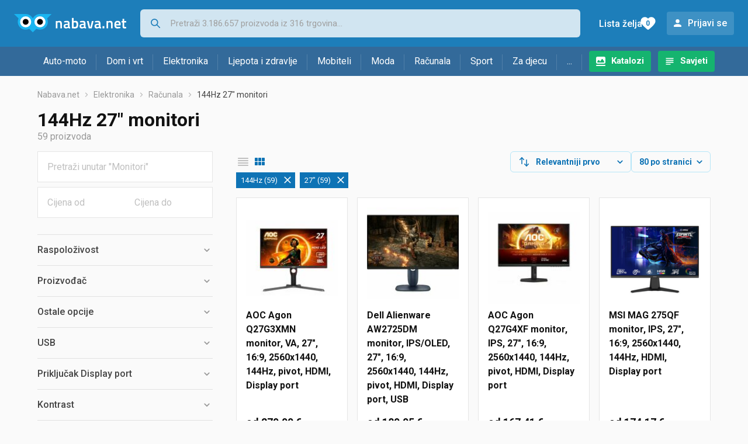

--- FILE ---
content_type: text/html;charset=utf-8
request_url: https://www.nabava.net/monitori?se=976087%2C1200807
body_size: 27727
content:

































   
   
   
   
      
   















	
































   
   
   
   
      
   








<!DOCTYPE html>
<html lang="hr">
<head>
    <meta charset="utf-8">

    
    
     
     
    <title>144Hz 27&#034;   Monitori</title>
    <meta http-equiv="X-UA-Compatible" content="IE=edge">
    <meta name="viewport" content="width=device-width, initial-scale=1, maximum-scale=1, shrink-to-fit=no, user-scalable=0">
    <meta name="mobile-web-app-capable" content="yes">
    <meta name="apple-mobile-web-app-capable" content="yes">
    <meta name="apple-mobile-web-app-status-bar-style" content="black-translucent">

    
    <meta name="referrer" content="origin-when-cross-origin">

    <meta name="description" content="144Hz 27&#034; monitori na jednom mjestu. Usporedi cijene u trgovinama, saznaj detalje dostave i načine plaćanja pa izaberi najbolji 144Hz 27&#034; za sebe">

    
    
    <meta name="apple-itunes-app" content="app-id=1100660049">
    
    

    <meta property="og:title" content="144Hz 27&#034;   Monitori">
    
        <meta property="og:description" content="144Hz 27&#034; monitori na jednom mjestu. Usporedi cijene u trgovinama, saznaj detalje dostave i načine plaćanja pa izaberi najbolji 144Hz 27&#034; za sebe">
        
            <meta property="og:image" content="https://www.nabava.net/slike/products/43/67/51776743/thumb150_nekategorizirano-monitor-aoc-q27g3xmn-27-miniled-va_28db2a00.jpeg">
        
    
    

    
    
        <meta name="robots" content="NOINDEX" data-log-ga-event data-event-category="Errors & warnings" data-event-action="NOINDEX" data-event-label="REQUESTED_URL: monitori" data-trigger="non-interaction" />
        
    

    <link rel="icon" href="/static/slike/favicon.ico">
    <link rel="apple-touch-icon" href="/static/slike/logo/apple-touch-icon-graybg.png">
    <link rel="search" href="https://www.nabava.net/static/opensearch/nabava.net-opensearch.xml" title="Pretraživanje Nabava.net" type="application/opensearchdescription+xml">
    

    

    
































   
   
   
   
      
   















    
    
    
    
    <link rel="stylesheet" type="text/css" media="screen" href="/bundles/css/gzip_2114186635/vendor.css" />


    
    <script type="text/javascript" src="/bundles/js/gzip_631717818/vendor.js" ></script>

    
    

    
    <link rel="stylesheet" type="text/css" media="screen" href="/bundles/css/gzip_627485995/redesign2020.css" />


    
    <script type="text/javascript" src="/bundles/js/gzip_N157720322/redesign2020.js" ></script>


    <script type="text/javascript">
      site.state.ctx = "";
   	  site.state.currentPage = "search";
      site.state.idsToCheck = [51776743,72062359,63123703,79641589,66974611,60530002,76836826,74276734,74284243,60828757,11695810,60530383,63188299,80580389,15632530,79641639,60531103,67679608,76649539,60548386,60548530,60534265,60534163,76369183,79967307,80594363,10683139,40634257,79641601,50285920,79902941,50285956,10188911,45767287,79900461,72074512,76913695,61905331,50285881,80842043,80620897,79641563,80735665,80237415,45705031,60555394,67370164,80870739,60547927,58406593,80691937,79374531,80237409,57630040,20116990,60547915,81948457,44978293,80854199];
   	  site.state.productId = "";
   	  site.state.requestedUrl = "monitori";
      site.state.user.hashedEmail = "";
      site.state.user.gaId = "";
      site.state.user.loggedIn = false;
      site.state.noOfItemsInAutocomplete = 6;
   	  site.state.webDomainId = 1;
      site.state.urls = {
              chartjs: "/static/redesign2020/vendor/Chart.min.js",
              ballooncss: "/static/redesign2020/vendor/balloon.css",
              leafletjs: "/static/redesign2020/vendor/leaflet/leaflet.js",
              leafletcss: "/static/redesign2020/vendor/leaflet/leaflet.css",
              quagga: "/static/redesign2020/vendor/quagga-0.12.1.min.js",
      };
   	  site.init();
   	  
   </script>
   
    
   
   
























































<script async='async' src='https://securepubads.g.doubleclick.net/tag/js/gpt.js' crossorigin="anonymous"></script>

<script type='text/javascript'>
	window.googletag = window.googletag || {cmd: []};
	googletag.cmd.push(function() {
		























































































































	
		
			
				googletag.defineSlot('/1033846/nabava.net_Lijevo_300x250', [[300,160],[300,250],[300,600]], 'div-gpt-ad-1347027521651-Lijevo_300x250').addService(googletag.pubads());
				
			
			
		
	

















































































































































































































































	
		
			
				googletag.defineSlot('/1033846/nabava.net_Sredina_1x1', [[1,1],[300,50],[300,100],[300,150],[300,250],[320,50],[320,100],[728,90],[970,90],[970,250]], 'div-gpt-ad-1347027521651-Sredina_1x1').addService(googletag.pubads());
				
			
			
		
	


























		
		
			
			
			
				googletag.pubads().setTargeting("kat_pro_tr","0");
				googletag.pubads().setTargeting("id_kat","9");
				
				
					
						
						googletag.pubads().setTargeting("id_kat_l1","4675");
					
						
						googletag.pubads().setTargeting("id_kat_l2","5");
					
						
						googletag.pubads().setTargeting("id_kat_l3","9");
					
										
					
				googletag.pubads().setTargeting("id_kat_l4","9");
			
			
		
		
		
		
		
			googletag.pubads().setTargeting("uri", "/monitori");
		
		
			
		googletag.pubads().enableSingleRequest();
		googletag.pubads().collapseEmptyDivs();
 

		googletag.enableServices();
	});
</script>


   
    
    <link rel="stylesheet" href="https://fonts.googleapis.com/css?family=Roboto:300,400,500,700,900&subset=latin,latin-ext&display=swap" />

	
    
































   
   
   
   
      
   






<script>
dataLayer = [];
function gtag(){dataLayer.push(arguments);}


<!-- GA4 Parametri/varijable -->
dataLayer.push({'kategorija': 'monitori__90'});




<!-- GA4 Eventovi -->


dataLayer.push({'event': 'kategorija_viewed'})
dataLayer.push({'event': 'kategorija_i_proizvod_viewed'})




</script>

<!-- XXX Seekandhit tracking code -->

  

  
  <!-- XXX Seekandhit tracking code -->
<script>
$(document).on('submit', '.header__search-form', function(){	
  var inputText = $('.header__search-form-input--search').val();
	
  var trackingData = {
    'searchTerm': inputText,
	'selectedTerm': '',
	'pageType': site.state.currentPage,
	'userId': parseInt(site.state.user.gaId) || null,
	'loggedInStatus': site.state.user.loggedIn.toString(),
	'emailValue': site.state.user.hashedEmail || ''
  };
  
  dataLayer.push({
    'event': 'gtmt.search',
    'trackingData': trackingData
  });
})
</script>
  































   
   
   
   
      
   






<!-- XXX Seekandhit tracking code -->
<script>
function calculateRedirectCost(priceArrays, price) {
    for (let i = 0; i < priceArrays.length; i++) {
        // priceArray format: [fromPrice, toPrice, redirectCost]
    	const priceArray = priceArrays[i];
        const fromPrice = priceArray[0];
        const endPrice = priceArray[1];
        const redirectCost = priceArray[2];

        if (endPrice === null) {
            // Handles the case where endPrice is null (infinity)
            if (price >= fromPrice) {
                return redirectCost;
            }
        } else {
            if ((price >= fromPrice) && (price < endPrice)) {
                return redirectCost;
            }
        }
    }
    
    // If no matching range is found (ideally should never happen)
    return null;
}

$(document).on('click', '.offer__buttons-to-store', function () {
	
	<!-- Navigation bar information -->
	var navigationCategory, productCategory, productSubcategory;
	if($("ol.breadcrumbs li").length < 5){
	  var navigationCategory =  $(".breadcrumbs__item:nth-child(2)").find("a").text();
	  var productCategory = $(".breadcrumbs__item:nth-child(3)").find("a").text();
	  var productSubcategory = $(".breadcrumbs__item:nth-child(4)").find("a").text();

	} else {
	  var navigationCategory =  $(".breadcrumbs__item:nth-child(2)").find("a").text();
	  var productCategory = $(".breadcrumbs__item:nth-last-child(3)").find("a").text();
	  var productSubcategory = $(".breadcrumbs__item:nth-last-child(2)").find("a").text();		
	}
	
	<!-- Offer information -->
	var offerName = $(this).closest('.offer').find('.offer__name h2').text();
	var offerId = $(this).closest('.offer').find('.offer__buttons-wishlist').data("id").toString();
	var offerPrice = $(this).closest('.offer').find('.offer__price:first').text().slice(0,-2);
	offerPrice = parseFloat(offerPrice.replace(/\./g, '').replace(',', '.'));
	
	
	var offerRedirectionPrice = calculateRedirectCost([[0.00, 1.33, 0.01], [1.33, 13.27, 0.03], [13.27, 33.18, 0.04], [33.18, 66.36, 0.05], [66.36, 165.90, 0.07], [165.90, 331.80, 0.08], [331.80, 597.25, 0.09], [597.25, 929.06, 0.11], [929.06, 1327.23, 0.12], [1327.23, null, 0.16]], offerPrice);
	if (($(this).closest('.offer').hasClass("offer--featured")) && (offerRedirectionPrice !== null)) {
		offerRedirectionPrice *= 1.3;
		offerRedirectionPrice = parseFloat(offerRedirectionPrice.toFixed(2));
	}
	
	<!-- Product information -->
	var productName = $(".product-page__title").text();
	var productId = site.state.productId;
	
	
	<!-- Other information -->
	var pageType = site.state.currentPage;
	var currency = 'EUR';
	var userId = parseInt(site.state.user.gaId) || null;
	var loggedInStatus = site.state.user.loggedIn.toString();
	var emailValue = site.state.user.hashedEmail || '';
	
	dataLayer.push({
		'event': 'gtmt.paidClick',
		'trackingData':{
			'navigationCategory': navigationCategory,
			'productCategory': productCategory,
			'productSubcategory': productSubcategory,
			'offerName': offerName,
			'offerId': offerId,
			'offerPrice': offerPrice,
			'offerRedirectionPrice': offerRedirectionPrice,
			'pageType': pageType,
			'currency': currency,
			'userId': userId,
			'productId': productId,
			'productName': productName,
			'loggedInStatus': loggedInStatus,
			'emailValue': emailValue
		}
	});
});

</script>


<!-- Google Tag Manager -->
<script>(function(w,d,s,l,i){w[l]=w[l]||[];w[l].push({'gtm.start':
new Date().getTime(),event:'gtm.js'});var f=d.getElementsByTagName(s)[0],
j=d.createElement(s),dl=l!='dataLayer'?'&l='+l:'';j.async=true;j.src=
'https://www.googletagmanager.com/gtm.js?id='+i+dl;f.parentNode.insertBefore(j,f);
})(window,document,'script','dataLayer','GTM-TMSBNPC');</script>
<!-- End Google Tag Manager -->
        
    <script type="application/ld+json">
    {
      "@context" : "https://schema.org",
      "@type" : "WebSite",
      "name" : "Nabava.net",
      "url" : "https://www.nabava.net"
    }
  </script>
  
</head>


<body  >
    <header class="header ">
        <div class="header__first-row">
            <a class="header__logo header__logo--full" href="/" title="Nabava.net - gdje pametna kupnja započinje"><img src="/static/redesign2020/images/logo-full-1.svg" alt="Nabava.net" width="229" height="40"></a>
            <a class="header__logo header__logo--normal" href="/" title="Nabava.net - gdje pametna kupnja započinje"><img src="/static/redesign2020/images/logo-simple-1.svg" alt="Nabava.net" width="192" height="32"></a>
            <a class="header__logo header__logo--minimal" href="/" title="Nabava.net - gdje pametna kupnja započinje"><img src="/static/redesign2020/images/logo-basic.svg" alt="Nabava.net" width="65" height="32"></a>

            <form class="header__search-form" action="/search.php" method="GET">
                
	                
                <input class="header__search-form-input header__search-form-input--search" id="headerSearch" type="search" name="q" autocomplete="off" tabIndex="1" placeholder="Pretraži 3.186.657 proizvoda iz 316 trgovina..." value="" >
		        
                
                
                
            </form>
            
            <div class="header__first-row-links">
				
	                <a class='header__link header__link-catalog' href="/katalozi">Katalozi</a>
                
                
	                
	                
	                	
	                	<a class='header__link header__link-articles' href="/clanci">Savjeti</a>
	                	
                	
                
                <a class='header__link header__link-wishlist' href="/wishlist">
                	<span class="header__link-wishlist-label">Lista želja</span>
                	<span class="header__link-wishlist-counter wishlist-quantity">0</span>
                </a>

                
                    
                    
                        <div data-modal-url="/login" class='header__link header__link-login' data-show-modal>Prijavi se</div>
                    
                
            </div>
            <div class="header__toggle-buttons">
                <div class="header__toggle-search"></div>
                
                <a href="/wishlist" class="header__link header__link-wishlist hidden--desktop hidden--tablet">
                    <span class="header__link-wishlist-counter wishlist-quantity ">0</span>
                </a>
                <div class="header__toggle-menu"></div>
            </div>
        </div>

        <nav class="nav" data-body-scroll-lock-ignore="true">
            <div class="nav__links">
                
                
            
            
            	  
	                <a class='nav__link nav__link--catalog' href="/katalozi">Katalozi</a>
                
                
                
                   
                   <a class='nav__link nav__link--articles' href="/clanci">Savjeti</a>
                
                 

            </div>

            
            
                
                
                    <a href="/logout" class='nav__account-login'>Prijavi se</a>
                
            

            <ul class="nav__sections">
                
                
                    <li class="nav__section" data-name="2188">
                        
                        <a class="nav__section-name " href="/auto-moto">Auto-moto</a>
                        
                        
                        
                        <div class="nav__section-dropdown nav__section-dropdown--left">
                            <div class="nav__popular-categories">
                                <div class="nav__popular-categories-title">Popularno</div>
                                
                                
                                    <a class="nav__popular-category" href="/zimske-auto-gume">Zimske auto gume</a>
                                
                                    <a class="nav__popular-category" href="/cjelogodisnje-gume">Cjelogodišnje gume</a>
                                
                                    <a class="nav__popular-category" href="/auto-zarulje">Auto žarulje</a>
                                
                                    <a class="nav__popular-category" href="/ljetne-auto-gume">Ljetne auto gume</a>
                                
                                    <a class="nav__popular-category" href="/kamere-za-auto">Kamere za auto</a>
                                
                            </div>
                            
                            <div class="nav__popular-categories">
                                <div class="nav__popular-categories-title">Izdvojeno</div>
                                
                                    <a class="nav__popular-category" href="/punjaci-za-elektricna-vozila">Punjači za električna vozila</a>
                                
                                    <a class="nav__popular-category" href="/autoradio">Autoradio</a>
                                
                                    <a class="nav__popular-category" href="/autopresvlake">Autopresvlake</a>
                                
                                    <a class="nav__popular-category" href="/kamere-za-auto">Kamere za auto</a>
                                
                                    <a class="nav__popular-category" href="/auto-cerade">Auto cerade</a>
                                
                            </div>                            
                            
                            <div class="nav__loading"><div class="nav__loading__loader"></div></div>
                            
                        </div>
                    </li>
                
                
                    <li class="nav__section" data-name="2191">
                        
                        <a class="nav__section-name " href="/dom-i-vrt">Dom i vrt</a>
                        
                        
                        
                        <div class="nav__section-dropdown nav__section-dropdown--left">
                            <div class="nav__popular-categories">
                                <div class="nav__popular-categories-title">Popularno</div>
                                
                                
                                    <a class="nav__popular-category" href="/stapni-usisavaci">Štapni usisavači</a>
                                
                                    <a class="nav__popular-category" href="/perilice-rublja">Perilice rublja</a>
                                
                                    <a class="nav__popular-category" href="/aparati-za-kavu">Aparati za kavu</a>
                                
                                    <a class="nav__popular-category" href="/hladnjaci-s-ledenicom">Hladnjaci s ledenicom</a>
                                
                                    <a class="nav__popular-category" href="/klima-uredaji">Klima uređaji</a>
                                
                            </div>
                            
                            <div class="nav__popular-categories">
                                <div class="nav__popular-categories-title">Izdvojeno</div>
                                
                                    <a class="nav__popular-category" href="/blanjalice">Blanjalice</a>
                                
                                    <a class="nav__popular-category" href="/pile">Pile</a>
                                
                                    <a class="nav__popular-category" href="/aparati-za-tjesteninu">Aparati za tjesteninu</a>
                                
                                    <a class="nav__popular-category" href="/aparati-za-vakumiranje">Aparati za vakumiranje</a>
                                
                                    <a class="nav__popular-category" href="/grijalice-i-radijatori">Grijalice i radijatori</a>
                                
                            </div>                            
                            
                            <div class="nav__loading"><div class="nav__loading__loader"></div></div>
                            
                        </div>
                    </li>
                
                
                    <li class="nav__section" data-name="2194">
                        
                        <a class="nav__section-name " href="/elektronika">Elektronika</a>
                        
                        
                        
                        <div class="nav__section-dropdown nav__section-dropdown--left">
                            <div class="nav__popular-categories">
                                <div class="nav__popular-categories-title">Popularno</div>
                                
                                
                                    <a class="nav__popular-category" href="/prijenosna-racunala">Prijenosna računala</a>
                                
                                    <a class="nav__popular-category" href="/televizori">Televizori</a>
                                
                                    <a class="nav__popular-category" href="/mobiteli">Mobiteli</a>
                                
                                    <a class="nav__popular-category" href="/monitori">Monitori</a>
                                
                                    <a class="nav__popular-category" href="/graficke-kartice">Grafičke kartice</a>
                                
                            </div>
                            
                            <div class="nav__loading"><div class="nav__loading__loader"></div></div>
                            
                        </div>
                    </li>
                
                
                    <li class="nav__section" data-name="2197">
                        
                        <a class="nav__section-name " href="/ljepota-i-zdravlje">Ljepota i zdravlje</a>
                        
                        
                        
                        <div class="nav__section-dropdown nav__section-dropdown--left">
                            <div class="nav__popular-categories">
                                <div class="nav__popular-categories-title">Popularno</div>
                                
                                
                                    <a class="nav__popular-category" href="/elektricne-cetkice-za-zube">Električne četkice za zube</a>
                                
                                    <a class="nav__popular-category" href="/zenski-parfemi">Ženski parfemi</a>
                                
                                    <a class="nav__popular-category" href="/muski-parfemi">Muški parfemi</a>
                                
                                    <a class="nav__popular-category" href="/susilo-za-kosu">Sušilo za kosu</a>
                                
                                    <a class="nav__popular-category" href="/brijaci-aparati">Brijaći aparati</a>
                                
                            </div>
                            
                            <div class="nav__popular-categories">
                                <div class="nav__popular-categories-title">Izdvojeno</div>
                                
                                    <a class="nav__popular-category" href="/osobne-vage">Osobne vage</a>
                                
                                    <a class="nav__popular-category" href="/aspiratori-za-nos">Aspiratori za nos</a>
                                
                                    <a class="nav__popular-category" href="/ipl-uredaji">IPL uređaji</a>
                                
                                    <a class="nav__popular-category" href="/tlakomjeri">Tlakomjeri</a>
                                
                                    <a class="nav__popular-category" href="/tusevi-za-zube">Tuševi za zube</a>
                                
                            </div>                            
                            
                            <div class="nav__loading"><div class="nav__loading__loader"></div></div>
                            
                        </div>
                    </li>
                
                
                    <li class="nav__section" data-name="2200">
                        
                        <a class="nav__section-name nav__section-name--no-dropdown" href="/mobiteli">Mobiteli</a>
                        
                        
                        
                        <div class="nav__section-dropdown nav__section-dropdown--center">
                            <div class="nav__popular-categories">
                                <div class="nav__popular-categories-title">Popularno</div>
                                
                                
                                    <a class="nav__popular-category" href="/mobiteli">Mobiteli</a>
                                
                            </div>
                            
                            <div class="nav__loading"><div class="nav__loading__loader"></div></div>
                            
                        </div>
                    </li>
                
                
                    <li class="nav__section" data-name="2203">
                        
                        <a class="nav__section-name " href="/moda">Moda</a>
                        
                        
                        
                        <div class="nav__section-dropdown nav__section-dropdown--center">
                            <div class="nav__popular-categories">
                                <div class="nav__popular-categories-title">Popularno</div>
                                
                                
                                    <a class="nav__popular-category" href="/satovi">Satovi</a>
                                
                                    <a class="nav__popular-category" href="/zenske-jakne">Ženske jakne</a>
                                
                                    <a class="nav__popular-category" href="/zenske-cizme-i-gleznjace">Ženske čizme i gležnjače</a>
                                
                                    <a class="nav__popular-category" href="/zenske-tenisice-lifestyle">Ženske tenisice - lifestyle</a>
                                
                                    <a class="nav__popular-category" href="/muske-tenisice-lifestyle">Muške tenisice - lifestyle</a>
                                
                            </div>
                            
                            <div class="nav__popular-categories">
                                <div class="nav__popular-categories-title">Izdvojeno</div>
                                
                                    <a class="nav__popular-category" href="/novcanici">Novčanici</a>
                                
                                    <a class="nav__popular-category" href="/putni-jastuci">Putni jastuci</a>
                                
                                    <a class="nav__popular-category" href="/neseseri">Neseseri</a>
                                
                                    <a class="nav__popular-category" href="/kisobrani">Kišobrani</a>
                                
                                    <a class="nav__popular-category" href="/uklanjaci-mucica">Uklanjači mucica</a>
                                
                            </div>                            
                            
                            <div class="nav__loading"><div class="nav__loading__loader"></div></div>
                            
                        </div>
                    </li>
                
                
                    <li class="nav__section" data-name="2206">
                        
                        <a class="nav__section-name " href="/racunala">Računala</a>
                        
                        
                        
                        <div class="nav__section-dropdown nav__section-dropdown--center">
                            <div class="nav__popular-categories">
                                <div class="nav__popular-categories-title">Popularno</div>
                                
                                
                                    <a class="nav__popular-category" href="/prijenosna-racunala">Prijenosna računala</a>
                                
                                    <a class="nav__popular-category" href="/monitori">Monitori</a>
                                
                                    <a class="nav__popular-category" href="/graficke-kartice">Grafičke kartice</a>
                                
                                    <a class="nav__popular-category" href="/radna-memorija-ram">Radna memorija (RAM)</a>
                                
                                    <a class="nav__popular-category" href="/tableti">Tableti</a>
                                
                            </div>
                            
                            <div class="nav__popular-categories">
                                <div class="nav__popular-categories-title">Izdvojeno</div>
                                
                                    <a class="nav__popular-category" href="/access-point">Access point</a>
                                
                                    <a class="nav__popular-category" href="/e-book-reader">E-Book reader</a>
                                
                                    <a class="nav__popular-category" href="/gaming-volani">Gaming volani</a>
                                
                                    <a class="nav__popular-category" href="/olovke-za-tablete">Olovke za tablete</a>
                                
                                    <a class="nav__popular-category" href="/graficki-tableti">Grafički tableti</a>
                                
                            </div>                            
                            
                            <div class="nav__loading"><div class="nav__loading__loader"></div></div>
                            
                        </div>
                    </li>
                
                
                    <li class="nav__section" data-name="2209">
                        
                        <a class="nav__section-name " href="/sport">Sport</a>
                        
                        
                        
                        <div class="nav__section-dropdown nav__section-dropdown--right">
                            <div class="nav__popular-categories">
                                <div class="nav__popular-categories-title">Popularno</div>
                                
                                
                                    <a class="nav__popular-category" href="/elektricni-romobili">Električni romobili</a>
                                
                                    <a class="nav__popular-category" href="/fitness-narukvice-i-satovi">Fitness narukvice i satovi</a>
                                
                                    <a class="nav__popular-category" href="/bicikli">Bicikli</a>
                                
                                    <a class="nav__popular-category" href="/elektricni-bicikli">Električni bicikli</a>
                                
                                    <a class="nav__popular-category" href="/trake-za-trcanje">Trake za trčanje</a>
                                
                            </div>
                            
                            <div class="nav__popular-categories">
                                <div class="nav__popular-categories-title">Izdvojeno</div>
                                
                                    <a class="nav__popular-category" href="/hoverboard">Hoverboard</a>
                                
                                    <a class="nav__popular-category" href="/steperi">Steperi</a>
                                
                                    <a class="nav__popular-category" href="/sobni-bicikli">Sobni bicikli</a>
                                
                                    <a class="nav__popular-category" href="/utezi-i-sipke">Utezi i šipke</a>
                                
                                    <a class="nav__popular-category" href="/orbitrek">Orbitrek</a>
                                
                                    <a class="nav__popular-category" href="/proteini">Proteini</a>
                                
                            </div>                            
                            
                            <div class="nav__loading"><div class="nav__loading__loader"></div></div>
                            
                        </div>
                    </li>
                
                
                    <li class="nav__section" data-name="2212">
                        
                        <a class="nav__section-name " href="/za-djecu">Za djecu</a>
                        
                        
                        
                        <div class="nav__section-dropdown nav__section-dropdown--right">
                            <div class="nav__popular-categories">
                                <div class="nav__popular-categories-title">Popularno</div>
                                
                                
                                    <a class="nav__popular-category" href="/drustvene-igre">Društvene igre</a>
                                
                                    <a class="nav__popular-category" href="/lego-kocke">Lego kocke</a>
                                
                                    <a class="nav__popular-category" href="/djecji-satovi">Dječji satovi</a>
                                
                                    <a class="nav__popular-category" href="/figurice">Figurice</a>
                                
                                    <a class="nav__popular-category" href="/plisane-igracke">Plišane igračke</a>
                                
                            </div>
                            
                            <div class="nav__popular-categories">
                                <div class="nav__popular-categories-title">Izdvojeno</div>
                                
                                    <a class="nav__popular-category" href="/auti-za-djecu">Auti za djecu</a>
                                
                                    <a class="nav__popular-category" href="/djecja-zastita">Dječja zaštita</a>
                                
                                    <a class="nav__popular-category" href="/putni-krevetici">Putni krevetići</a>
                                
                                    <a class="nav__popular-category" href="/baby-monitori">Baby Monitori</a>
                                
                                    <a class="nav__popular-category" href="/njihaljke-za-bebe">Njihaljke za bebe</a>
                                
                            </div>                            
                            
                            <div class="nav__loading"><div class="nav__loading__loader"></div></div>
                            
                        </div>
                    </li>
                
                
                    <li class="nav__section" data-name="2215">
                        
                        <a class="nav__section-name " href="/ostalo">...</a>
                        
                        
                        
                        <div class="nav__section-dropdown nav__section-dropdown--right">
                            <div class="nav__popular-categories">
                                <div class="nav__popular-categories-title">Popularno</div>
                                
                                
                                    <a class="nav__popular-category" href="/nekategorizirano">Nekategorizirano</a>
                                
                                    <a class="nav__popular-category" href="/baterije">Baterije</a>
                                
                                    <a class="nav__popular-category" href="/rabljena-prijenosna-racunala">Rabljena prijenosna računala</a>
                                
                                    <a class="nav__popular-category" href="/kave">Kave</a>
                                
                                    <a class="nav__popular-category" href="/kalkulatori">Kalkulatori</a>
                                
                            </div>
                            
                            <div class="nav__loading"><div class="nav__loading__loader"></div></div>
                            
                        </div>
                    </li>
                
            </ul>
        </nav>

    </header>

    <div class="content-overlay "></div>

    <main class="content  content--search">

        
        
       	























	
			
		
			
			
				
				
					
					<div class="topbannercontainer">		
					
					<div id='div-gpt-ad-1347027521651-Sredina_1x1'>
						<script>
						googletag.cmd.push(function() { googletag.display('div-gpt-ad-1347027521651-Sredina_1x1'); });
						</script>
					</div>
					
					
					</div>		
						
				
			
		
	


        

        
         





    

    
        
        
        
        
        
            
        
    

    

    











	<nav>
    <ol class="breadcrumbs breadcrumbs--show-only-chosen breadcrumbs--show-first-parent breadcrumbs--show-last-parent">
        
            <li class="breadcrumbs__item">
                <a class="breadcrumbs__link" href="/" title="Nabava.net">Nabava.net</a>
                
                
            </li>
        
        
            
            	
                
                    
                    
                    
                    <li class="breadcrumbs__item">
                        
                            
                            
                            	
                            		
                            			<a class="breadcrumbs__link" href="/elektronika">Elektronika</a>
                            		
                            		
                            	
                                
                            
                        
                    </li>
                
                    
                    
                    
                    <li class="breadcrumbs__item">
                        
                            
                            
                            	
                            		
                            			<a class="breadcrumbs__link" href="/racunala">Računala</a>
                            		
                            		
                            	
                                
                            
                        
                    </li>
                
                    
                    
                    
                    <li class="breadcrumbs__item">
                        
                            
                                 <span class="breadcrumbs__last-item">144Hz 27&#034; monitori </span>
                            
                            
                        
                    </li>
                
            
            
        

        
        
        
        
    </ol>
</nav>

<script type="application/ld+json">
{
  "@context": "https://schema.org",
  "@type": "BreadcrumbList",
  "itemListElement": [{
	"@type": "ListItem", "position": 1, "name": "Nabava.net", "item": "https://www.nabava.net"} ,{ "@type": "ListItem", "position": 2, "name": "Elektronika", "item": "https://www.nabava.net/elektronika"} ,{ "@type": "ListItem", "position": 3, "name": "Računala", "item": "https://www.nabava.net/racunala"} ,{ "@type": "ListItem", "position": 4, "name": "Monitori", "item": "https://www.nabava.net/monitori"}
 ] }
</script>
	
	
		
	    <h1 class="page-title page-title--with-result-number" data-category-name="Monitori">144Hz 27&#034; monitori</h1>
	    <div class="page-result-number page-result-number--search">
	        <span class="result-count">59</span> proizvoda
	    	
	    </div>
	    
	





	<div class="container-with-sidebar container-with-sidebar--search">

		<div class="container-with-sidebar__contents">
		   































   
   
   
   
      
   












<form id="search_header__form" name="search_header__form" action="/monitori?se=976087%2C1200807" method="get">
    <div class="search-results-header">
	    <input type="hidden" name="se" value="976087,1200807"/>
	    <input type="hidden" name="tpkp" value="1" />
    
		<div class="search-results-header__filters">
            
        
	        <div class="search-results-header__button search-results-header__button--filter hidden--desktop" data-action="open-filter-sidebar">
	          <img src="/static/redesign2020/images/filter-icon.svg" alt="Filtriraj">
	          <span class="search-results-header__text">Filtriraj</span>
	        </div>
		
	        <!-- c:if test="true"-->
	        
	            <div class="search-results-header__layout-type hidden--tablet hidden--phone">
	                
	                
	                
	
	                
	                
	                    
	                        
	                        
	                        
	                    
	                    
	                
	                <a class="product-list-layout product-list-layout-list " href="/monitori?se=976087%2C1200807&kPostavke.vrstaPregledaKategorije=0&tpkp=2" rel="nofollow"
	                   data-action="layout-type-change" data-log-ga-event data-event-category="UI events" data-event-action="View preferences click" data-event-label="View preferences display - LIST Monitori"></a>
	                <a class="product-list-layout product-list-layout-grid product-list-layout-grid--active" href="/monitori?se=976087%2C1200807&kPostavke.vrstaPregledaKategorije=2&tpkp=2" rel="nofollow"
	                   data-action="layout-type-change" data-log-ga-event data-event-category="UI events" data-event-action="View preferences click" data-event-label="View preferences display - GRID Monitori"></a>
	            </div>
	        
		</div>
		
		<div class="search-results-header__user-settings">
	        
			
			<div class="user-settings-dropdown user-settings-dropdown--sort">								
		        <select id="sortTypeSearch" name="kPostavke.sortTypeSearch" data-event-label="View preferences search sort change" data-event-category="UI events" data-event-action="View preferences click" data-trigger="onchange" class="user-settings-dropdown__select">
		            
		                <option value="0">
		                    Relevantniji prvo
		                </option>
		            
		                <option value="1">
		                    Relevantniji zadnji
		                </option>
		            
		                <option value="2">
		                    Jeftiniji prvo
		                </option>
		            
		                <option value="3">
		                    Skuplji prvo
		                </option>
		            
		                <option value="4">
		                    S više ponuda prvo
		                </option>
		            
		                <option value="5">
		                    S manje ponuda prvo
		                </option>
		            
		                <option value="6">
		                    Naziv A-Z
		                </option>
		            
		                <option value="7">
		                    Naziv Z-A
		                </option>
		            
		        </select>
	        </div>
	        
	        <div class="user-settings-dropdown hidden--tablet hidden--phone">
		        <select id="pregledBrojProizvoda" name="kPostavke.pregledBrojProizvoda" data-event-label="View preferences result count change" data-event-category="UI events" data-event-action="View preferences click" data-trigger="onchange" class="user-settings-dropdown__select">
		            
		                <option value="20">
		                    20 po stranici
		                </option>
		            
		                <option value="40">
		                    40 po stranici
		                </option>
		            
		                <option value="60">
		                    60 po stranici
		                </option>
		            
		                <option value="80" selected="selected">
		                    80 po stranici
		                </option>
		            
		                <option value="100">
		                    100 po stranici
		                </option>
		            
		                <option value="160">
		                    160 po stranici
		                </option>
		            
		                <option value="300">
		                    300 po stranici
		                </option>
		            
		        </select>
	        </div>
	        
	        <div class="search-results-header__button search-results-header__button--settings hidden--desktop" data-action="open-settings-sidebar">
	          <img src="/static/redesign2020/images/view-settings-icon.svg" alt="Postavke prikaza">
	        </div>
		</div>

    	<div class="search-results-header__active_filters active_filters"></div>
    </div>
</form>

		   































   
   
   
   
      
   













<div class="search-results content__section--no-side-margins product-list--grid-style ">

    
    
    
        
            
            
                
































   
   
   
   
      
   




























<div class="product">

	
		
			
               
               
               <a href="/monitori/aoc-agon-q27g3xmn-monitor-cijena-va-27-16-9-517767431" title="AOC Agon Q27G3XMN monitor, VA, 27&#034;, 16:9, 2560x1440, 144Hz, pivot, HDMI, Display port"
                    data-log-ga-event data-event-category="UI events" data-event-action="Product image click search" data-event-label="Product image click - 51776743"
                    ><img class="product__image" src="/slike/products/43/67/51776743/thumb150_nekategorizirano-monitor-aoc-q27g3xmn-27-miniled-va_28db2a00.jpeg" alt="AOC Agon Q27G3XMN monitor, VA, 27&#034;, 16:9, 2560x1440, 144Hz, pivot, HDMI, Display port" loading="lazy" width="150" height="150" /></a>
			
            
		
	

	<div class="product__data">
	  	<div class="product__name-and-price">
	  		<h3 class="product__name">
                <a class="product__link product-title" href="/monitori/aoc-agon-q27g3xmn-monitor-cijena-va-27-16-9-517767431" data-log-ga-event data-event-category="UI events" data-event-action="Product name click search" data-event-label="Product name click - 51776743">
                 AOC Agon Q27G3XMN monitor, VA, 27", 16:9, 2560x1440, 144Hz, pivot, HDMI, Display port
                 
                 
                 <span></span> 
                </a></h3>
	      	<div class="product__price">
                od 279,00 €
	      	</div>
	    </div>
	    <div class="product__actions">
			<a class="product__action product__action-offer-number" href="/monitori/aoc-agon-q27g3xmn-monitor-cijena-va-27-16-9-517767431#ponude"
                data-log-ga-event data-event-category="UI events" data-event-action="Product footer offers click search" data-event-label="Product footer offers click - 51776743"
                >26 

















	
		
		
			
			
		ponuda
	
	
</a>

            
            
            
            <div class="product__action product__action-wishlist " data-update-wishlist data-type="product" data-id="51776743">Stavi u listu želja</div>
            
			
			
	    </div>
	</div>
</div>

            
            
        
    
        
            
            
                
































   
   
   
   
      
   




























<div class="product">

	
		
			
               
               
               <a href="/monitori/dell-alienware-aw2725dm-monitor-cijena-ips-oled-27-16-9-720623591" title="Dell Alienware AW2725DM monitor, IPS/OLED, 27&#034;, 16:9, 2560x1440, 144Hz, pivot, HDMI, Display port, USB"
                    data-log-ga-event data-event-category="UI events" data-event-action="Product image click search" data-event-label="Product image click - 72062359"
                    ><img class="product__image" src="/slike/products/59/23/72062359/thumb150_monitori-dell-alienware-aw2725dm-monitor-oled-27_42d6bed3.jpeg" alt="Dell Alienware AW2725DM monitor, IPS/OLED, 27&#034;, 16:9, 2560x1440, 144Hz, pivot, HDMI, Display port, USB" loading="lazy" width="150" height="150" /></a>
			
            
		
	

	<div class="product__data">
	  	<div class="product__name-and-price">
	  		<h3 class="product__name">
                <a class="product__link product-title" href="/monitori/dell-alienware-aw2725dm-monitor-cijena-ips-oled-27-16-9-720623591" data-log-ga-event data-event-category="UI events" data-event-action="Product name click search" data-event-label="Product name click - 72062359">
                 Dell Alienware AW2725DM monitor, IPS/OLED, 27", 16:9, 2560x1440, 144Hz, pivot, HDMI, Display port, USB
                 
                 
                 <span></span> 
                </a></h3>
	      	<div class="product__price">
                od 189,05 €
	      	</div>
	    </div>
	    <div class="product__actions">
			<a class="product__action product__action-offer-number" href="/monitori/dell-alienware-aw2725dm-monitor-cijena-ips-oled-27-16-9-720623591#ponude"
                data-log-ga-event data-event-category="UI events" data-event-action="Product footer offers click search" data-event-label="Product footer offers click - 72062359"
                >9 

















	
		
		
			
			
		ponuda
	
	
</a>

            
            
            
            <div class="product__action product__action-wishlist " data-update-wishlist data-type="product" data-id="72062359">Stavi u listu želja</div>
            
			
			
	    </div>
	</div>
</div>

            
            
        
    
        
            
            
                
































   
   
   
   
      
   




























<div class="product">

	
		
			
               
               
               <a href="/monitori/aoc-agon-q27g4xf-monitor-cijena-ips-27-16-9-631237031" title="AOC Agon Q27G4XF monitor, IPS, 27&#034;, 16:9, 2560x1440, 144Hz, pivot, HDMI, Display port"
                    data-log-ga-event data-event-category="UI events" data-event-action="Product image click search" data-event-label="Product image click - 63123703"
                    ><img class="product__image" src="/slike/products/03/37/63123703/thumb150_monitori-aoc-q27g4xf-monitor-ips-27_b2011739.jpeg" alt="AOC Agon Q27G4XF monitor, IPS, 27&#034;, 16:9, 2560x1440, 144Hz, pivot, HDMI, Display port" loading="lazy" width="150" height="150" /></a>
			
            
		
	

	<div class="product__data">
	  	<div class="product__name-and-price">
	  		<h3 class="product__name">
                <a class="product__link product-title" href="/monitori/aoc-agon-q27g4xf-monitor-cijena-ips-27-16-9-631237031" data-log-ga-event data-event-category="UI events" data-event-action="Product name click search" data-event-label="Product name click - 63123703">
                 AOC Agon Q27G4XF monitor, IPS, 27", 16:9, 2560x1440, 144Hz, pivot, HDMI, Display port
                 
                 
                 <span></span> 
                </a></h3>
	      	<div class="product__price">
                od 167,41 €
	      	</div>
	    </div>
	    <div class="product__actions">
			<a class="product__action product__action-offer-number" href="/monitori/aoc-agon-q27g4xf-monitor-cijena-ips-27-16-9-631237031#ponude"
                data-log-ga-event data-event-category="UI events" data-event-action="Product footer offers click search" data-event-label="Product footer offers click - 63123703"
                >25 

















	
		
		
			
			
		ponuda
	
	
</a>

            
            
            
            <div class="product__action product__action-wishlist " data-update-wishlist data-type="product" data-id="63123703">Stavi u listu želja</div>
            
			
			
	    </div>
	</div>
</div>

            
            
        
    
        
            
            
                
































   
   
   
   
      
   




























<div class="product">

	
		
			
               
               
               <a href="/monitori/msi-mag-275qf-monitor-cijena-ips-27-16-9-796415891" title="MSI MAG 275QF monitor, IPS, 27&#034;, 16:9, 2560x1440, 144Hz, HDMI, Display port"
                    data-log-ga-event data-event-category="UI events" data-event-action="Product image click search" data-event-label="Product image click - 79641589"
                    ><img class="product__image" src="/slike/products/89/15/79641589/thumb150_monitori-msi-mag-275qf-monitor-ips-27_313c2723.png" alt="MSI MAG 275QF monitor, IPS, 27&#034;, 16:9, 2560x1440, 144Hz, HDMI, Display port" loading="lazy" width="150" height="150" /></a>
			
            
		
	

	<div class="product__data">
	  	<div class="product__name-and-price">
	  		<h3 class="product__name">
                <a class="product__link product-title" href="/monitori/msi-mag-275qf-monitor-cijena-ips-27-16-9-796415891" data-log-ga-event data-event-category="UI events" data-event-action="Product name click search" data-event-label="Product name click - 79641589">
                 MSI MAG 275QF monitor, IPS, 27", 16:9, 2560x1440, 144Hz, HDMI, Display port
                 
                 
                 <span></span> 
                </a></h3>
	      	<div class="product__price">
                od 174,17 €
	      	</div>
	    </div>
	    <div class="product__actions">
			<a class="product__action product__action-offer-number" href="/monitori/msi-mag-275qf-monitor-cijena-ips-27-16-9-796415891#ponude"
                data-log-ga-event data-event-category="UI events" data-event-action="Product footer offers click search" data-event-label="Product footer offers click - 79641589"
                >11 

















	
		
		ponuda
	
	
</a>

            
            
            
            <div class="product__action product__action-wishlist " data-update-wishlist data-type="product" data-id="79641589">Stavi u listu želja</div>
            
			
			
	    </div>
	</div>
</div>

            
            
        
    
        
            
            
                
































   
   
   
   
      
   




























<div class="product">

	
		
			
               
               
               <a href="/monitori/samsung-odyssey-g7-ls27dg702euxdu-monitor-cijena-ips-oled-27-16-9-21-9-669746111" title="Samsung Odyssey G7 LS27DG702EUXDU monitor, IPS/OLED, 27&#034;, 16:9/21:9, 3840x2160, 144Hz, pivot, HDMI, Display port, USB"
                    data-log-ga-event data-event-category="UI events" data-event-action="Product image click search" data-event-label="Product image click - 66974611"
                    ><img class="product__image" src="/slike/products/11/46/66974611/thumb150_monitori-samsung-odyssey-g7-ls27dg702euxdu-monitor-ips-27_91990171.jpeg" alt="Samsung Odyssey G7 LS27DG702EUXDU monitor, IPS/OLED, 27&#034;, 16:9/21:9, 3840x2160, 144Hz, pivot, HDMI, Display port, USB" loading="lazy" width="150" height="150" /></a>
			
            
		
	

	<div class="product__data">
	  	<div class="product__name-and-price">
	  		<h3 class="product__name">
                <a class="product__link product-title" href="/monitori/samsung-odyssey-g7-ls27dg702euxdu-monitor-cijena-ips-oled-27-16-9-21-9-669746111" data-log-ga-event data-event-category="UI events" data-event-action="Product name click search" data-event-label="Product name click - 66974611">
                 Samsung Odyssey G7 LS27DG702EUXDU monitor, IPS/OLED, 27", 16:9/21:9, 3840x2160, 144Hz, pivot, HDMI, Display port, USB
                 
                 
                 <span></span> 
                </a></h3>
	      	<div class="product__price">
                od 340,28 €
	      	</div>
	    </div>
	    <div class="product__actions">
			<a class="product__action product__action-offer-number" href="/monitori/samsung-odyssey-g7-ls27dg702euxdu-monitor-cijena-ips-oled-27-16-9-21-9-669746111#ponude"
                data-log-ga-event data-event-category="UI events" data-event-action="Product footer offers click search" data-event-label="Product footer offers click - 66974611"
                >8 

















	
		
		
			
			
		ponuda
	
	
</a>

            
            
            
            <div class="product__action product__action-wishlist " data-update-wishlist data-type="product" data-id="66974611">Stavi u listu želja</div>
            
			
			
	    </div>
	</div>
</div>

            
            
        
    
        
            
            
                
































   
   
   
   
      
   




























<div class="product">

	
		
			
               
               
               <a href="/monitori/aoc-agon-cq27g4x-monitor-cijena-ips-va-27-16-9-605300021" title="AOC Agon CQ27G4X monitor, IPS/VA, 27&#034;, 16:9, 2560x1440, 144Hz, HDMI, DVI, Display port, VGA (D-Sub), USB"
                    data-log-ga-event data-event-category="UI events" data-event-action="Product image click search" data-event-label="Product image click - 60530002"
                    ><img class="product__image" src="/slike/products/02/00/60530002/thumb150_monitori-aoc-cq27g4x-monitor-ips-va-27_2f34e567.png" alt="AOC Agon CQ27G4X monitor, IPS/VA, 27&#034;, 16:9, 2560x1440, 144Hz, HDMI, DVI, Display port, VGA (D-Sub), USB" loading="lazy" width="150" height="150" /></a>
			
            
		
	

	<div class="product__data">
	  	<div class="product__name-and-price">
	  		<h3 class="product__name">
                <a class="product__link product-title" href="/monitori/aoc-agon-cq27g4x-monitor-cijena-ips-va-27-16-9-605300021" data-log-ga-event data-event-category="UI events" data-event-action="Product name click search" data-event-label="Product name click - 60530002">
                 AOC Agon CQ27G4X monitor, IPS/VA, 27", 16:9, 2560x1440, 144Hz, HDMI, DVI, Display port, VGA (D-Sub), USB
                 
                 
                 <span></span> 
                </a></h3>
	      	<div class="product__price">
                od 172,00 €
	      	</div>
	    </div>
	    <div class="product__actions">
			<a class="product__action product__action-offer-number" href="/monitori/aoc-agon-cq27g4x-monitor-cijena-ips-va-27-16-9-605300021#ponude"
                data-log-ga-event data-event-category="UI events" data-event-action="Product footer offers click search" data-event-label="Product footer offers click - 60530002"
                >15 

















	
		
		ponuda
	
	
</a>

            
            
            
            <div class="product__action product__action-wishlist " data-update-wishlist data-type="product" data-id="60530002">Stavi u listu želja</div>
            
			
			
	    </div>
	</div>
</div>

            
            
        
    
        
            
            
                
































   
   
   
   
      
   




























<div class="product">

	
		
			
               
               
               <a href="/monitori/philips-27m2n3501pa-monitor-cijena-ips-27-16-9-768368261" title="Philips 27M2N3501PA monitor, IPS, 27&#034;, 16:9, 2560x1440, 144Hz/240Hz, pivot, HDMI, Display port"
                    data-log-ga-event data-event-category="UI events" data-event-action="Product image click search" data-event-label="Product image click - 76836826"
                    ><img class="product__image" src="/slike/products/26/68/76836826/thumb150_monitori-philips-27m2n3501pa_13fdd5b1.jpeg" alt="Philips 27M2N3501PA monitor, IPS, 27&#034;, 16:9, 2560x1440, 144Hz/240Hz, pivot, HDMI, Display port" loading="lazy" width="150" height="150" /></a>
			
            
		
	

	<div class="product__data">
	  	<div class="product__name-and-price">
	  		<h3 class="product__name">
                <a class="product__link product-title" href="/monitori/philips-27m2n3501pa-monitor-cijena-ips-27-16-9-768368261" data-log-ga-event data-event-category="UI events" data-event-action="Product name click search" data-event-label="Product name click - 76836826">
                 Philips 27M2N3501PA monitor, IPS, 27", 16:9, 2560x1440, 144Hz/240Hz, pivot, HDMI, Display port
                 
                 
                 <span></span> 
                </a></h3>
	      	<div class="product__price">
                od 189,90 €
	      	</div>
	    </div>
	    <div class="product__actions">
			<a class="product__action product__action-offer-number" href="/monitori/philips-27m2n3501pa-monitor-cijena-ips-27-16-9-768368261#ponude"
                data-log-ga-event data-event-category="UI events" data-event-action="Product footer offers click search" data-event-label="Product footer offers click - 76836826"
                >12 

















	
		
		ponuda
	
	
</a>

            
            
            
            <div class="product__action product__action-wishlist " data-update-wishlist data-type="product" data-id="76836826">Stavi u listu želja</div>
            
			
			
	    </div>
	</div>
</div>

            
            
        
    
        
            
            
                
































   
   
   
   
      
   




























<div class="product">

	
		
			
               
               
               <a href="/monitori/aoc-q27g42xne-monitor-cijena-va-27-16-9-742767341" title="AOC Q27G42XNE monitor, VA, 27&#034;, 16:9, 2560x1440, 144Hz, HDMI, Display port"
                    data-log-ga-event data-event-category="UI events" data-event-action="Product image click search" data-event-label="Product image click - 74276734"
                    ><img class="product__image" src="/slike/products/34/67/74276734/thumb150_monitori-aoc-q27g42xne-monitor-va-27_8937bbbb.webp" alt="AOC Q27G42XNE monitor, VA, 27&#034;, 16:9, 2560x1440, 144Hz, HDMI, Display port" loading="lazy" width="150" height="150" /></a>
			
            
		
	

	<div class="product__data">
	  	<div class="product__name-and-price">
	  		<h3 class="product__name">
                <a class="product__link product-title" href="/monitori/aoc-q27g42xne-monitor-cijena-va-27-16-9-742767341" data-log-ga-event data-event-category="UI events" data-event-action="Product name click search" data-event-label="Product name click - 74276734">
                 AOC Q27G42XNE monitor, VA, 27", 16:9, 2560x1440, 144Hz, HDMI, Display port
                 
                 
                 <span></span> 
                </a></h3>
	      	<div class="product__price">
                od 143,47 €
	      	</div>
	    </div>
	    <div class="product__actions">
			<a class="product__action product__action-offer-number" href="/monitori/aoc-q27g42xne-monitor-cijena-va-27-16-9-742767341#ponude"
                data-log-ga-event data-event-category="UI events" data-event-action="Product footer offers click search" data-event-label="Product footer offers click - 74276734"
                >12 

















	
		
		ponuda
	
	
</a>

            
            
            
            <div class="product__action product__action-wishlist " data-update-wishlist data-type="product" data-id="74276734">Stavi u listu želja</div>
            
			
			
	    </div>
	</div>
</div>

            
            
        
    
        
            
            
                
































   
   
   
   
      
   




























<div class="product">

	
		
			
               
               
               <a href="/monitori/aoc-q27g42xe-monitor-cijena-ips-27-16-9-742842431" title="AOC Q27G42XE monitor, IPS, 27&#034;, 16:9, 2560x1440, 144Hz, HDMI, Display port"
                    data-log-ga-event data-event-category="UI events" data-event-action="Product image click search" data-event-label="Product image click - 74284243"
                    ><img class="product__image" src="/slike/products/43/42/74284243/thumb150_monitori-aoc-q27g42xe-monitor-ips-27_884186ab.jpeg" alt="AOC Q27G42XE monitor, IPS, 27&#034;, 16:9, 2560x1440, 144Hz, HDMI, Display port" loading="lazy" width="150" height="150" /></a>
			
            
		
	

	<div class="product__data">
	  	<div class="product__name-and-price">
	  		<h3 class="product__name">
                <a class="product__link product-title" href="/monitori/aoc-q27g42xe-monitor-cijena-ips-27-16-9-742842431" data-log-ga-event data-event-category="UI events" data-event-action="Product name click search" data-event-label="Product name click - 74284243">
                 AOC Q27G42XE monitor, IPS, 27", 16:9, 2560x1440, 144Hz, HDMI, Display port
                 
                 
                 <span></span> 
                </a></h3>
	      	<div class="product__price">
                od 150,74 €
	      	</div>
	    </div>
	    <div class="product__actions">
			<a class="product__action product__action-offer-number" href="/monitori/aoc-q27g42xe-monitor-cijena-ips-27-16-9-742842431#ponude"
                data-log-ga-event data-event-category="UI events" data-event-action="Product footer offers click search" data-event-label="Product footer offers click - 74284243"
                >14 

















	
		
		ponuda
	
	
</a>

            
            
            
            <div class="product__action product__action-wishlist " data-update-wishlist data-type="product" data-id="74284243">Stavi u listu želja</div>
            
			
			
	    </div>
	</div>
</div>

            
            
        
    
        
            
            
                
































   
   
   
   
      
   




























<div class="product">

	
		
			
               
               
               <a href="/monitori/asus-rog-strix-xg27acg-monitor-cijena-ips-27-16-9-608287571" title="Asus ROG Strix XG27ACG monitor, IPS, 27&#034;, 16:9, 2560x1440, 144Hz, pivot, USB-C, HDMI, Display port, USB"
                    data-log-ga-event data-event-category="UI events" data-event-action="Product image click search" data-event-label="Product image click - 60828757"
                    ><img class="product__image" src="/slike/products/57/87/60828757/thumb150_monitori-asus-rog-strix-xg27acg-monitor_2571274a.jpeg" alt="Asus ROG Strix XG27ACG monitor, IPS, 27&#034;, 16:9, 2560x1440, 144Hz, pivot, USB-C, HDMI, Display port, USB" loading="lazy" width="150" height="150" /></a>
			
            
		
	

	<div class="product__data">
	  	<div class="product__name-and-price">
	  		<h3 class="product__name">
                <a class="product__link product-title" href="/monitori/asus-rog-strix-xg27acg-monitor-cijena-ips-27-16-9-608287571" data-log-ga-event data-event-category="UI events" data-event-action="Product name click search" data-event-label="Product name click - 60828757">
                 Asus ROG Strix XG27ACG monitor, IPS, 27", 16:9, 2560x1440, 144Hz, pivot, USB-C, HDMI, Display port, USB
                 
                 
                 <span></span> 
                </a></h3>
	      	<div class="product__price">
                od 408,00 €
	      	</div>
	    </div>
	    <div class="product__actions">
			<a class="product__action product__action-offer-number" href="/monitori/asus-rog-strix-xg27acg-monitor-cijena-ips-27-16-9-608287571#ponude"
                data-log-ga-event data-event-category="UI events" data-event-action="Product footer offers click search" data-event-label="Product footer offers click - 60828757"
                >5 

















	
		
		
			
			
		ponuda
	
	
</a>

            
            
            
            <div class="product__action product__action-wishlist " data-update-wishlist data-type="product" data-id="60828757">Stavi u listu želja</div>
            
			
			
	    </div>
	</div>
</div>

            
            
        
    
        
            
            
                
































   
   
   
   
      
   




























<div class="product">

	
		
			
               
               
               <a href="/monitori/dell-s2721hgf-monitor-cijena-va-27-16-9-116958101" title="Dell S2721HGF monitor, VA, 27&#034;, 16:9, 1920x1080, 144Hz, HDMI, Display port"
                    data-log-ga-event data-event-category="UI events" data-event-action="Product image click search" data-event-label="Product image click - 11695810"
                    ><img class="product__image" src="/slike/products/10/58/11695810/thumb150_dell-s2721hgf-monitor-va-27_1d4cc65a.png" alt="Dell S2721HGF monitor, VA, 27&#034;, 16:9, 1920x1080, 144Hz, HDMI, Display port" loading="lazy" width="150" height="150" /></a>
			
            
		
	

	<div class="product__data">
	  	<div class="product__name-and-price">
	  		<h3 class="product__name">
                <a class="product__link product-title" href="/monitori/dell-s2721hgf-monitor-cijena-va-27-16-9-116958101" data-log-ga-event data-event-category="UI events" data-event-action="Product name click search" data-event-label="Product name click - 11695810">
                 Dell S2721HGF monitor, VA, 27", 16:9, 1920x1080, 144Hz, HDMI, Display port
                 
                 
                 <span></span> 
                </a></h3>
	      	<div class="product__price">
                 210,00 €
	      	</div>
	    </div>
	    <div class="product__actions">
			<a class="product__action product__action-offer-number" href="/monitori/dell-s2721hgf-monitor-cijena-va-27-16-9-116958101#ponude"
                data-log-ga-event data-event-category="UI events" data-event-action="Product footer offers click search" data-event-label="Product footer offers click - 11695810"
                >1 

















	
		
		
			
			
		ponuda
	
	
</a>

            
            
            
            <div class="product__action product__action-wishlist " data-update-wishlist data-type="product" data-id="11695810">Stavi u listu želja</div>
            
			
			
	    </div>
	</div>
</div>

            
            
        
    
        
            
            
                
































   
   
   
   
      
   




























<div class="product">

	
		
			
               
               
               <a href="/monitori/asus-proart-pa278cgv-monitor-cijena-ips-27-16-9-605303831" title="Asus ProArt PA278CGV monitor, IPS, 27&#034;, 16:9, 2560x1440, 144Hz, pivot, USB-C, HDMI, Display port, USB"
                    data-log-ga-event data-event-category="UI events" data-event-action="Product image click search" data-event-label="Product image click - 60530383"
                    ><img class="product__image" src="/slike/products/83/03/60530383/thumb150_monitori-asus-proart-pa278cgv-monitor-ips-27_7e460bb6.jpeg" alt="Asus ProArt PA278CGV monitor, IPS, 27&#034;, 16:9, 2560x1440, 144Hz, pivot, USB-C, HDMI, Display port, USB" loading="lazy" width="150" height="150" /></a>
			
            
		
	

	<div class="product__data">
	  	<div class="product__name-and-price">
	  		<h3 class="product__name">
                <a class="product__link product-title" href="/monitori/asus-proart-pa278cgv-monitor-cijena-ips-27-16-9-605303831" data-log-ga-event data-event-category="UI events" data-event-action="Product name click search" data-event-label="Product name click - 60530383">
                 Asus ProArt PA278CGV monitor, IPS, 27", 16:9, 2560x1440, 144Hz, pivot, USB-C, HDMI, Display port, USB
                 
                 
                 <span></span> 
                </a></h3>
	      	<div class="product__price">
                od 330,79 €
	      	</div>
	    </div>
	    <div class="product__actions">
			<a class="product__action product__action-offer-number" href="/monitori/asus-proart-pa278cgv-monitor-cijena-ips-27-16-9-605303831#ponude"
                data-log-ga-event data-event-category="UI events" data-event-action="Product footer offers click search" data-event-label="Product footer offers click - 60530383"
                >11 

















	
		
		ponuda
	
	
</a>

            
            
            
            <div class="product__action product__action-wishlist " data-update-wishlist data-type="product" data-id="60530383">Stavi u listu želja</div>
            
			
			
	    </div>
	</div>
</div>

            
            
        
    
        
            
            
                
































   
   
   
   
      
   




























<div class="product">

	
		
			
               
               
               <a href="/monitori/philips-27m2c5501-monitor-cijena-va-27-16-9-631882991" title="Philips 27M2C5501 monitor, VA, 27&#034;, 16:9, 2560x1440, 144Hz/60Hz, USB-C, HDMI, Display port, USB"
                    data-log-ga-event data-event-category="UI events" data-event-action="Product image click search" data-event-label="Product image click - 63188299"
                    ><img class="product__image" src="/slike/products/99/82/63188299/thumb150_monitori-philips-27m2c5501-monitor-va-27_7d3d4051.jpeg" alt="Philips 27M2C5501 monitor, VA, 27&#034;, 16:9, 2560x1440, 144Hz/60Hz, USB-C, HDMI, Display port, USB" loading="lazy" width="150" height="150" /></a>
			
            
		
	

	<div class="product__data">
	  	<div class="product__name-and-price">
	  		<h3 class="product__name">
                <a class="product__link product-title" href="/monitori/philips-27m2c5501-monitor-cijena-va-27-16-9-631882991" data-log-ga-event data-event-category="UI events" data-event-action="Product name click search" data-event-label="Product name click - 63188299">
                 Philips 27M2C5501 monitor, VA, 27", 16:9, 2560x1440, 144Hz/60Hz, USB-C, HDMI, Display port, USB
                 
                 
                 <span></span> 
                </a></h3>
	      	<div class="product__price">
                od 177,50 €
	      	</div>
	    </div>
	    <div class="product__actions">
			<a class="product__action product__action-offer-number" href="/monitori/philips-27m2c5501-monitor-cijena-va-27-16-9-631882991#ponude"
                data-log-ga-event data-event-category="UI events" data-event-action="Product footer offers click search" data-event-label="Product footer offers click - 63188299"
                >20 

















	
		
		
			
			
		ponuda
	
	
</a>

            
            
            
            <div class="product__action product__action-wishlist " data-update-wishlist data-type="product" data-id="63188299">Stavi u listu želja</div>
            
			
			
	    </div>
	</div>
</div>

            
            
        
    
        
            
            
                
































   
   
   
   
      
   




























<div class="product">

	
		
			
               
               
               <a href="/monitori/dell-s2725dc-monitor-cijena-ips-27-16-9-805803891" title="Dell S2725DC monitor, IPS, 27&#034;, 16:9, 2560x1440, 144Hz, pivot, USB-C, HDMI, Display port, VGA (D-Sub), USB"
                    data-log-ga-event data-event-category="UI events" data-event-action="Product image click search" data-event-label="Product image click - 80580389"
                    ><img class="product__image" src="/slike/products/89/03/80580389/thumb150_monitori-dell-s2725dc-monitor-ips-16-9_187432e0.jpeg" alt="Dell S2725DC monitor, IPS, 27&#034;, 16:9, 2560x1440, 144Hz, pivot, USB-C, HDMI, Display port, VGA (D-Sub), USB" loading="lazy" width="150" height="150" /></a>
			
            
		
	

	<div class="product__data">
	  	<div class="product__name-and-price">
	  		<h3 class="product__name">
                <a class="product__link product-title" href="/monitori/dell-s2725dc-monitor-cijena-ips-27-16-9-805803891" data-log-ga-event data-event-category="UI events" data-event-action="Product name click search" data-event-label="Product name click - 80580389">
                 Dell S2725DC monitor, IPS, 27", 16:9, 2560x1440, 144Hz, pivot, USB-C, HDMI, Display port, VGA (D-Sub), USB
                 
                 
                 <span></span> 
                </a></h3>
	      	<div class="product__price">
                od 251,86 €
	      	</div>
	    </div>
	    <div class="product__actions">
			<a class="product__action product__action-offer-number" href="/monitori/dell-s2725dc-monitor-cijena-ips-27-16-9-805803891#ponude"
                data-log-ga-event data-event-category="UI events" data-event-action="Product footer offers click search" data-event-label="Product footer offers click - 80580389"
                >14 

















	
		
		ponuda
	
	
</a>

            
            
            
            <div class="product__action product__action-wishlist " data-update-wishlist data-type="product" data-id="80580389">Stavi u listu želja</div>
            
			
			
	    </div>
	</div>
</div>

            
            
        
    
        
            
            
                
































   
   
   
   
      
   




























<div class="product">

	
		
			
               
               
               <a href="/monitori/gigabyte-g27q-ek-monitor-cijena-ips-27-16-9-156325301" title="Gigabyte G27Q-EK monitor, IPS, 27&#034;, 16:9, 2560x1440, 144Hz, Display port, USB"
                    data-log-ga-event data-event-category="UI events" data-event-action="Product image click search" data-event-label="Product image click - 15632530"
                    ><img class="product__image" src="/slike/products/30/25/15632530/thumb150_gigabyte-g27q-ek-monitor-ips-27_1ca18f71.jpeg" alt="Gigabyte G27Q-EK monitor, IPS, 27&#034;, 16:9, 2560x1440, 144Hz, Display port, USB" loading="lazy" width="150" height="150" /></a>
			
            
		
	

	<div class="product__data">
	  	<div class="product__name-and-price">
	  		<h3 class="product__name">
                <a class="product__link product-title" href="/monitori/gigabyte-g27q-ek-monitor-cijena-ips-27-16-9-156325301" data-log-ga-event data-event-category="UI events" data-event-action="Product name click search" data-event-label="Product name click - 15632530">
                 Gigabyte G27Q-EK monitor, IPS, 27", 16:9, 2560x1440, 144Hz, Display port, USB
                 
                 
                 <span></span> 
                </a></h3>
	      	<div class="product__price">
                 290,98 €
	      	</div>
	    </div>
	    <div class="product__actions">
			<a class="product__action product__action-offer-number" href="/monitori/gigabyte-g27q-ek-monitor-cijena-ips-27-16-9-156325301#ponude"
                data-log-ga-event data-event-category="UI events" data-event-action="Product footer offers click search" data-event-label="Product footer offers click - 15632530"
                >1 

















	
		
		
			
			
		ponuda
	
	
</a>

            
            
            
            <div class="product__action product__action-wishlist " data-update-wishlist data-type="product" data-id="15632530">Stavi u listu želja</div>
            
			
			
	    </div>
	</div>
</div>

            
            
        
    
        
            
            
                
































   
   
   
   
      
   




























<div class="product">

	
		
			
               
               
               <a href="/monitori/msi-mag-275cqf-monitor-cijena-va-27-2560x1440-796416391" title="MSI MAG 275CQF monitor, VA, 27&#034;, 2560x1440, 144Hz, HDMI, Display port, USB"
                    data-log-ga-event data-event-category="UI events" data-event-action="Product image click search" data-event-label="Product image click - 79641639"
                    ><img class="product__image" src="/slike/products/39/16/79641639/thumb150_monitori-msi-mag-275cqf-monitor-va-27_e33726ed.png" alt="MSI MAG 275CQF monitor, VA, 27&#034;, 2560x1440, 144Hz, HDMI, Display port, USB" loading="lazy" width="150" height="150" /></a>
			
            
		
	

	<div class="product__data">
	  	<div class="product__name-and-price">
	  		<h3 class="product__name">
                <a class="product__link product-title" href="/monitori/msi-mag-275cqf-monitor-cijena-va-27-2560x1440-796416391" data-log-ga-event data-event-category="UI events" data-event-action="Product name click search" data-event-label="Product name click - 79641639">
                 MSI MAG 275CQF monitor, VA, 27", 2560x1440, 144Hz, HDMI, Display port, USB
                 
                 
                 <span></span> 
                </a></h3>
	      	<div class="product__price">
                od 159,90 €
	      	</div>
	    </div>
	    <div class="product__actions">
			<a class="product__action product__action-offer-number" href="/monitori/msi-mag-275cqf-monitor-cijena-va-27-2560x1440-796416391#ponude"
                data-log-ga-event data-event-category="UI events" data-event-action="Product footer offers click search" data-event-label="Product footer offers click - 79641639"
                >7 

















	
		
		
			
			
		ponuda
	
	
</a>

            
            
            
            <div class="product__action product__action-wishlist " data-update-wishlist data-type="product" data-id="79641639">Stavi u listu želja</div>
            
			
			
	    </div>
	</div>
</div>

            
            
        
    
        
            
            
                
































   
   
   
   
      
   




























<div class="product">

	
		
			
               
               
               <a href="/monitori/asus-rog-strix-xg27wcs-monitor-cijena-ips-va-27-16-9-605311031" title="Asus ROG Strix XG27WCS monitor, IPS/VA, 27&#034;, 16:9, 2560x1440, 144Hz, USB-C, HDMI, Display port"
                    data-log-ga-event data-event-category="UI events" data-event-action="Product image click search" data-event-label="Product image click - 60531103"
                    ><img class="product__image" src="/slike/products/03/11/60531103/thumb150_monitori-asus-rog-strix-xg27wcs-monitor-ips-mva-va-27_259617df.jpeg" alt="Asus ROG Strix XG27WCS monitor, IPS/VA, 27&#034;, 16:9, 2560x1440, 144Hz, USB-C, HDMI, Display port" loading="lazy" width="150" height="150" /></a>
			
            
		
	

	<div class="product__data">
	  	<div class="product__name-and-price">
	  		<h3 class="product__name">
                <a class="product__link product-title" href="/monitori/asus-rog-strix-xg27wcs-monitor-cijena-ips-va-27-16-9-605311031" data-log-ga-event data-event-category="UI events" data-event-action="Product name click search" data-event-label="Product name click - 60531103">
                 Asus ROG Strix XG27WCS monitor, IPS/VA, 27", 16:9, 2560x1440, 144Hz, USB-C, HDMI, Display port
                 
                 
                 <span></span> 
                </a></h3>
	      	<div class="product__price">
                od 235,00 €
	      	</div>
	    </div>
	    <div class="product__actions">
			<a class="product__action product__action-offer-number" href="/monitori/asus-rog-strix-xg27wcs-monitor-cijena-ips-va-27-16-9-605311031#ponude"
                data-log-ga-event data-event-category="UI events" data-event-action="Product footer offers click search" data-event-label="Product footer offers click - 60531103"
                >10 

















	
		
		
			
			
		ponuda
	
	
</a>

            
            
            
            <div class="product__action product__action-wishlist " data-update-wishlist data-type="product" data-id="60531103">Stavi u listu želja</div>
            
			
			
	    </div>
	</div>
</div>

            
            
        
    
        
            
            
                
































   
   
   
   
      
   




























<div class="product">

	
		
			
               
               
               <a href="/monitori/samsung-odyssey-g7-s27dg702eu-monitor-cijena-ips-27-16-9-676796081" title="Samsung Odyssey G7 S27DG702EU monitor, IPS, 27&#034;, 16:9, 3840x2160, 144Hz, pivot, HDMI, Display port, USB"
                    data-log-ga-event data-event-category="UI events" data-event-action="Product image click search" data-event-label="Product image click - 67679608"
                    ><img class="product__image" src="/slike/products/08/96/67679608/thumb150_monitori-samsung-odyssey-g7-s27dg702eu-monitor-3840x2160-144hz_82b9d263.jpeg" alt="Samsung Odyssey G7 S27DG702EU monitor, IPS, 27&#034;, 16:9, 3840x2160, 144Hz, pivot, HDMI, Display port, USB" loading="lazy" width="150" height="150" /></a>
			
            
		
	

	<div class="product__data">
	  	<div class="product__name-and-price">
	  		<h3 class="product__name">
                <a class="product__link product-title" href="/monitori/samsung-odyssey-g7-s27dg702eu-monitor-cijena-ips-27-16-9-676796081" data-log-ga-event data-event-category="UI events" data-event-action="Product name click search" data-event-label="Product name click - 67679608">
                 Samsung Odyssey G7 S27DG702EU monitor, IPS, 27", 16:9, 3840x2160, 144Hz, pivot, HDMI, Display port, USB
                 
                 
                 <span></span> 
                </a></h3>
	      	<div class="product__price">
                od 335,09 €
	      	</div>
	    </div>
	    <div class="product__actions">
			<a class="product__action product__action-offer-number" href="/monitori/samsung-odyssey-g7-s27dg702eu-monitor-cijena-ips-27-16-9-676796081#ponude"
                data-log-ga-event data-event-category="UI events" data-event-action="Product footer offers click search" data-event-label="Product footer offers click - 67679608"
                >7 

















	
		
		
			
			
		ponuda
	
	
</a>

            
            
            
            <div class="product__action product__action-wishlist " data-update-wishlist data-type="product" data-id="67679608">Stavi u listu želja</div>
            
			
			
	    </div>
	</div>
</div>

            
            
        
    
        
            
            
                
































   
   
   
   
      
   




























<div class="product">

	
		
			
               
               
               <a href="/monitori/asus-rog-strix-xg27acms-monitor-cijena-ips-27-16-9-766495391" title="Asus ROG Strix XG27ACMS monitor, IPS, 27&#034;, 16:9, 2560x1440, 144Hz, pivot, USB-C, HDMI, Display port, USB"
                    data-log-ga-event data-event-category="UI events" data-event-action="Product image click search" data-event-label="Product image click - 76649539"
                    ><img class="product__image" src="/slike/products/39/95/76649539/thumb150_monitori-asus-xg27acms_87a1c074.webp" alt="Asus ROG Strix XG27ACMS monitor, IPS, 27&#034;, 16:9, 2560x1440, 144Hz, pivot, USB-C, HDMI, Display port, USB" loading="lazy" width="150" height="150" /></a>
			
            
		
	

	<div class="product__data">
	  	<div class="product__name-and-price">
	  		<h3 class="product__name">
                <a class="product__link product-title" href="/monitori/asus-rog-strix-xg27acms-monitor-cijena-ips-27-16-9-766495391" data-log-ga-event data-event-category="UI events" data-event-action="Product name click search" data-event-label="Product name click - 76649539">
                 Asus ROG Strix XG27ACMS monitor, IPS, 27", 16:9, 2560x1440, 144Hz, pivot, USB-C, HDMI, Display port, USB
                 
                 
                 <span></span> 
                </a></h3>
	      	<div class="product__price">
                od 434,00 €
	      	</div>
	    </div>
	    <div class="product__actions">
			<a class="product__action product__action-offer-number" href="/monitori/asus-rog-strix-xg27acms-monitor-cijena-ips-27-16-9-766495391#ponude"
                data-log-ga-event data-event-category="UI events" data-event-action="Product footer offers click search" data-event-label="Product footer offers click - 76649539"
                >9 

















	
		
		
			
			
		ponuda
	
	
</a>

            
            
            
            <div class="product__action product__action-wishlist " data-update-wishlist data-type="product" data-id="76649539">Stavi u listu želja</div>
            
			
			
	    </div>
	</div>
</div>

            
            
        
    
        
            
            
                
































   
   
   
   
      
   




























<div class="product">

	
		
			
               
               
               <a href="/monitori/acer-nitro-vg271um3-monitor-cijena-ips-27-16-9-605483861" title="Acer Nitro VG271UM3 monitor, IPS, 27&#034;, 16:9, 2560x1440, 144Hz, HDMI, Display port"
                    data-log-ga-event data-event-category="UI events" data-event-action="Product image click search" data-event-label="Product image click - 60548386"
                    ><img class="product__image" src="/slike/products/86/83/60548386/thumb150_monitori-acer-nitro-vg271um3-monitor-ips-27_2989245b.jpeg" alt="Acer Nitro VG271UM3 monitor, IPS, 27&#034;, 16:9, 2560x1440, 144Hz, HDMI, Display port" loading="lazy" width="150" height="150" /></a>
			
            
		
	

	<div class="product__data">
	  	<div class="product__name-and-price">
	  		<h3 class="product__name">
                <a class="product__link product-title" href="/monitori/acer-nitro-vg271um3-monitor-cijena-ips-27-16-9-605483861" data-log-ga-event data-event-category="UI events" data-event-action="Product name click search" data-event-label="Product name click - 60548386">
                 Acer Nitro VG271UM3 monitor, IPS, 27", 16:9, 2560x1440, 144Hz, HDMI, Display port
                 
                 
                 <span></span> 
                </a></h3>
	      	<div class="product__price">
                 174,19 €
	      	</div>
	    </div>
	    <div class="product__actions">
			<a class="product__action product__action-offer-number" href="/monitori/acer-nitro-vg271um3-monitor-cijena-ips-27-16-9-605483861#ponude"
                data-log-ga-event data-event-category="UI events" data-event-action="Product footer offers click search" data-event-label="Product footer offers click - 60548386"
                >1 

















	
		
		
			
			
		ponuda
	
	
</a>

            
            
            
            <div class="product__action product__action-wishlist " data-update-wishlist data-type="product" data-id="60548386">Stavi u listu želja</div>
            
			
			
	    </div>
	</div>
</div>

            
            
        
    
        
            
            
                
































   
   
   
   
      
   




























<div class="product">

	
		
			
               
               
               <a href="/monitori/lg-ultragear-27gr93u-monitor-cijena-ips-27-16-9-605485301" title="LG UltraGear 27GR93U monitor, IPS, 27&#034;, 16:9, 3840x2160, 144Hz, pivot, HDMI, Display port, USB"
                    data-log-ga-event data-event-category="UI events" data-event-action="Product image click search" data-event-label="Product image click - 60548530"
                    ><img class="product__image" src="/slike/products/30/85/60548530/thumb150_monitori-lg-ultragear-27gr93u-monitor-ips-27_8fd8ec41.jpeg" alt="LG UltraGear 27GR93U monitor, IPS, 27&#034;, 16:9, 3840x2160, 144Hz, pivot, HDMI, Display port, USB" loading="lazy" width="150" height="150" /></a>
			
            
		
	

	<div class="product__data">
	  	<div class="product__name-and-price">
	  		<h3 class="product__name">
                <a class="product__link product-title" href="/monitori/lg-ultragear-27gr93u-monitor-cijena-ips-27-16-9-605485301" data-log-ga-event data-event-category="UI events" data-event-action="Product name click search" data-event-label="Product name click - 60548530">
                 LG UltraGear 27GR93U monitor, IPS, 27", 16:9, 3840x2160, 144Hz, pivot, HDMI, Display port, USB
                 
                 
                 <span></span> 
                </a></h3>
	      	<div class="product__price">
                od 451,78 €
	      	</div>
	    </div>
	    <div class="product__actions">
			<a class="product__action product__action-offer-number" href="/monitori/lg-ultragear-27gr93u-monitor-cijena-ips-27-16-9-605485301#ponude"
                data-log-ga-event data-event-category="UI events" data-event-action="Product footer offers click search" data-event-label="Product footer offers click - 60548530"
                >2 

















	
		
		
			
			
				
			
		ponude
	
	
</a>

            
            
            
            <div class="product__action product__action-wishlist " data-update-wishlist data-type="product" data-id="60548530">Stavi u listu želja</div>
            
			
			
	    </div>
	</div>
</div>

            
            
        
    
        
            
            
                
































   
   
   
   
      
   




























<div class="product">

	
		
			
               
               
               <a href="/monitori/asus-rog-strix-xg27ucs-monitor-cijena-ips-27-16-9-605342651" title="Asus ROG Strix XG27UCS monitor, IPS, 27&#034;, 16:9, 3840x2160, 144Hz, pivot, USB-C, HDMI, Display port, USB"
                    data-log-ga-event data-event-category="UI events" data-event-action="Product image click search" data-event-label="Product image click - 60534265"
                    ><img class="product__image" src="/slike/products/65/42/60534265/thumb150_monitori-asus-rog-strix-xg27ucs-monitor-ips-27_62811e76.jpeg" alt="Asus ROG Strix XG27UCS monitor, IPS, 27&#034;, 16:9, 3840x2160, 144Hz, pivot, USB-C, HDMI, Display port, USB" loading="lazy" width="150" height="150" /></a>
			
            
		
	

	<div class="product__data">
	  	<div class="product__name-and-price">
	  		<h3 class="product__name">
                <a class="product__link product-title" href="/monitori/asus-rog-strix-xg27ucs-monitor-cijena-ips-27-16-9-605342651" data-log-ga-event data-event-category="UI events" data-event-action="Product name click search" data-event-label="Product name click - 60534265">
                 Asus ROG Strix XG27UCS monitor, IPS, 27", 16:9, 3840x2160, 144Hz, pivot, USB-C, HDMI, Display port, USB
                 
                 
                 <span></span> 
                </a></h3>
	      	<div class="product__price">
                od 420,00 €
	      	</div>
	    </div>
	    <div class="product__actions">
			<a class="product__action product__action-offer-number" href="/monitori/asus-rog-strix-xg27ucs-monitor-cijena-ips-27-16-9-605342651#ponude"
                data-log-ga-event data-event-category="UI events" data-event-action="Product footer offers click search" data-event-label="Product footer offers click - 60534265"
                >11 

















	
		
		ponuda
	
	
</a>

            
            
            
            <div class="product__action product__action-wishlist " data-update-wishlist data-type="product" data-id="60534265">Stavi u listu želja</div>
            
			
			
	    </div>
	</div>
</div>

            
            
        
    
        
            
            
                
































   
   
   
   
      
   




























<div class="product">

	
		
			
               
               
               <a href="/monitori/philips-27m2n5500-monitor-cijena-ips-27-16-9-605341631" title="Philips 27M2N5500 monitor, IPS, 27&#034;, 16:9, 2560x1440, 144Hz, pivot, HDMI, 2x DisplayPort/Display port, USB"
                    data-log-ga-event data-event-category="UI events" data-event-action="Product image click search" data-event-label="Product image click - 60534163"
                    ><img class="product__image" src="/slike/products/63/41/60534163/thumb150_monitori-philips-27m2n5500-monitor-ips-27_6c76fec7.jpeg" alt="Philips 27M2N5500 monitor, IPS, 27&#034;, 16:9, 2560x1440, 144Hz, pivot, HDMI, 2x DisplayPort/Display port, USB" loading="lazy" width="150" height="150" /></a>
			
            
		
	

	<div class="product__data">
	  	<div class="product__name-and-price">
	  		<h3 class="product__name">
                <a class="product__link product-title" href="/monitori/philips-27m2n5500-monitor-cijena-ips-27-16-9-605341631" data-log-ga-event data-event-category="UI events" data-event-action="Product name click search" data-event-label="Product name click - 60534163">
                 Philips 27M2N5500 monitor, IPS, 27", 16:9, 2560x1440, 144Hz, pivot, HDMI, 2x DisplayPort/Display port, USB
                 
                 
                 <span></span> 
                </a></h3>
	      	<div class="product__price">
                od 198,45 €
	      	</div>
	    </div>
	    <div class="product__actions">
			<a class="product__action product__action-offer-number" href="/monitori/philips-27m2n5500-monitor-cijena-ips-27-16-9-605341631#ponude"
                data-log-ga-event data-event-category="UI events" data-event-action="Product footer offers click search" data-event-label="Product footer offers click - 60534163"
                >4 

















	
		
		
			
			
				
			
		ponude
	
	
</a>

            
            
            
            <div class="product__action product__action-wishlist " data-update-wishlist data-type="product" data-id="60534163">Stavi u listu želja</div>
            
			
			
	    </div>
	</div>
</div>

            
            
        
    
        
            
            
                
































   
   
   
   
      
   




























<div class="product">

	
		
			
               
               
               <a href="/monitori/asus-vg279qe5a-monitor-cijena-ips-27-16-9-763691831" title="Asus VG279QE5A monitor, IPS, 27&#034;, 16:9, 1920x1080, 144Hz/60Hz, pivot, HDMI, DVI, Display port, USB"
                    data-log-ga-event data-event-category="UI events" data-event-action="Product image click search" data-event-label="Product image click - 76369183"
                    ><img class="product__image" src="/slike/products/83/91/76369183/thumb150_monitori-asus-vg279qe5a-monitor-ips-27_9cb11618.webp" alt="Asus VG279QE5A monitor, IPS, 27&#034;, 16:9, 1920x1080, 144Hz/60Hz, pivot, HDMI, DVI, Display port, USB" loading="lazy" width="150" height="150" /></a>
			
            
		
	

	<div class="product__data">
	  	<div class="product__name-and-price">
	  		<h3 class="product__name">
                <a class="product__link product-title" href="/monitori/asus-vg279qe5a-monitor-cijena-ips-27-16-9-763691831" data-log-ga-event data-event-category="UI events" data-event-action="Product name click search" data-event-label="Product name click - 76369183">
                 Asus VG279QE5A monitor, IPS, 27", 16:9, 1920x1080, 144Hz/60Hz, pivot, HDMI, DVI, Display port, USB
                 
                 
                 <span></span> 
                </a></h3>
	      	<div class="product__price">
                od 128,75 €
	      	</div>
	    </div>
	    <div class="product__actions">
			<a class="product__action product__action-offer-number" href="/monitori/asus-vg279qe5a-monitor-cijena-ips-27-16-9-763691831#ponude"
                data-log-ga-event data-event-category="UI events" data-event-action="Product footer offers click search" data-event-label="Product footer offers click - 76369183"
                >24 

















	
		
		
			
			
				
			
		ponude
	
	
</a>

            
            
            
            <div class="product__action product__action-wishlist " data-update-wishlist data-type="product" data-id="76369183">Stavi u listu želja</div>
            
			
			
	    </div>
	</div>
</div>

            
            
        
    
        
            
            
                
































   
   
   
   
      
   




























<div class="product">

	
		
			
               
               
               <a href="/monitori/viewsonic-monitor-vx27g1-2k-cijena-27-2560x1440-ips-180hz-799673071" title="ViewSonic Monitor VX27G1-2K, 27&#034; 2560x1440, IPS, 180Hz, 2xHDMI, DP, VX27G1-2K"
                    data-log-ga-event data-event-category="UI events" data-event-action="Product image click search" data-event-label="Product image click - 79967307"
                    ><img class="product__image" src="/slike/products/07/73/79967307/thumb150_monitori-viewsonic-monitor-27-viewsonic-vx27g1-2k-2560x1440-qhd-180hz-ips-1ms-2x-hdmi_a6a0095.webp" alt="ViewSonic Monitor VX27G1-2K, 27&#034; 2560x1440, IPS, 180Hz, 2xHDMI, DP, VX27G1-2K" loading="lazy" width="150" height="150" /></a>
			
            
		
	

	<div class="product__data">
	  	<div class="product__name-and-price">
	  		<h3 class="product__name">
                <a class="product__link product-title" href="/monitori/viewsonic-monitor-vx27g1-2k-cijena-27-2560x1440-ips-180hz-799673071" data-log-ga-event data-event-category="UI events" data-event-action="Product name click search" data-event-label="Product name click - 79967307">
                 ViewSonic Monitor VX27G1-2K, 27" 2560x1440, IPS, 180Hz, 2xHDMI, DP, VX27G1-2K
                 
                 
                 <span></span> 
                </a></h3>
	      	<div class="product__price">
                od 151,46 €
	      	</div>
	    </div>
	    <div class="product__actions">
			<a class="product__action product__action-offer-number" href="/monitori/viewsonic-monitor-vx27g1-2k-cijena-27-2560x1440-ips-180hz-799673071#ponude"
                data-log-ga-event data-event-category="UI events" data-event-action="Product footer offers click search" data-event-label="Product footer offers click - 79967307"
                >4 

















	
		
		
			
			
				
			
		ponude
	
	
</a>

            
            
            
            <div class="product__action product__action-wishlist " data-update-wishlist data-type="product" data-id="79967307">Stavi u listu želja</div>
            
			
			
	    </div>
	</div>
</div>

            
            
        
    
        
            
            
                
































   
   
   
   
      
   




























<div class="product">

	
		
			
               
               
               <a href="/monitori/dell-s2725dsm-monitor-cijena-ips-27-16-9-805943631" title="Dell S2725DSM monitor, IPS, 27&#034;, 16:9, 2560x1440, 144Hz, pivot, USB-C, HDMI, Display port, VGA (D-Sub), USB"
                    data-log-ga-event data-event-category="UI events" data-event-action="Product image click search" data-event-label="Product image click - 80594363"
                    ><img class="product__image" src="/slike/products/63/43/80594363/thumb150_monitori-dell-s2725dsm-monitor-16-9-2560x1440_8f8f1df5.jpeg" alt="Dell S2725DSM monitor, IPS, 27&#034;, 16:9, 2560x1440, 144Hz, pivot, USB-C, HDMI, Display port, VGA (D-Sub), USB" loading="lazy" width="150" height="150" /></a>
			
            
		
	

	<div class="product__data">
	  	<div class="product__name-and-price">
	  		<h3 class="product__name">
                <a class="product__link product-title" href="/monitori/dell-s2725dsm-monitor-cijena-ips-27-16-9-805943631" data-log-ga-event data-event-category="UI events" data-event-action="Product name click search" data-event-label="Product name click - 80594363">
                 Dell S2725DSM monitor, IPS, 27", 16:9, 2560x1440, 144Hz, pivot, USB-C, HDMI, Display port, VGA (D-Sub), USB
                 
                 
                 <span></span> 
                </a></h3>
	      	<div class="product__price">
                od 240,00 €
	      	</div>
	    </div>
	    <div class="product__actions">
			<a class="product__action product__action-offer-number" href="/monitori/dell-s2725dsm-monitor-cijena-ips-27-16-9-805943631#ponude"
                data-log-ga-event data-event-category="UI events" data-event-action="Product footer offers click search" data-event-label="Product footer offers click - 80594363"
                >13 

















	
		
		ponuda
	
	
</a>

            
            
            
            <div class="product__action product__action-wishlist " data-update-wishlist data-type="product" data-id="80594363">Stavi u listu želja</div>
            
			
			
	    </div>
	</div>
</div>

            
            
        
    
        
            
            
                
































   
   
   
   
      
   




























<div class="product">

	
		
			
               
               
               <a href="/monitori/acer-nitro-vg271upbmiipx-monitor-cijena-ips-27-16-9-106831391" title="Acer Nitro VG271UPbmiipx monitor, IPS, 27&#034;, 16:9, 2560x1440, 144Hz, HDMI, Display port"
                    data-log-ga-event data-event-category="UI events" data-event-action="Product image click search" data-event-label="Product image click - 10683139"
                    ><img class="product__image" src="/slike/products/39/31/10683139/thumb150_acer-vg271upbmiipx_3f329f4b.jpeg" alt="Acer Nitro VG271UPbmiipx monitor, IPS, 27&#034;, 16:9, 2560x1440, 144Hz, HDMI, Display port" loading="lazy" width="150" height="150" /></a>
			
            
		
	

	<div class="product__data">
	  	<div class="product__name-and-price">
	  		<h3 class="product__name">
                <a class="product__link product-title" href="/monitori/acer-nitro-vg271upbmiipx-monitor-cijena-ips-27-16-9-106831391" data-log-ga-event data-event-category="UI events" data-event-action="Product name click search" data-event-label="Product name click - 10683139">
                 Acer Nitro VG271UPbmiipx monitor, IPS, 27", 16:9, 2560x1440, 144Hz, HDMI, Display port
                 
                 
                 <span></span> 
                </a></h3>
	      	<div class="product__price">
                 179,00 €
	      	</div>
	    </div>
	    <div class="product__actions">
			<a class="product__action product__action-offer-number" href="/monitori/acer-nitro-vg271upbmiipx-monitor-cijena-ips-27-16-9-106831391#ponude"
                data-log-ga-event data-event-category="UI events" data-event-action="Product footer offers click search" data-event-label="Product footer offers click - 10683139"
                >1 

















	
		
		
			
			
		ponuda
	
	
</a>

            
            
            
            <div class="product__action product__action-wishlist " data-update-wishlist data-type="product" data-id="10683139">Stavi u listu želja</div>
            
			
			
	    </div>
	</div>
</div>

            
            
        
    
        
            
            
                
































   
   
   
   
      
   




























<div class="product">

	
		
			
               
               
               <a href="/monitori/benq-mobiuz-ex2710u-monitor-cijena-ips-27-16-9-406342571" title="Benq Mobiuz EX2710U monitor, IPS, 27&#034;, 16:9, 3840x2160, 144Hz, HDMI, Display port, USB"
                    data-log-ga-event data-event-category="UI events" data-event-action="Product image click search" data-event-label="Product image click - 40634257"
                    ><img class="product__image" src="/slike/products/57/42/40634257/thumb150_benq-mobiuz-ex2710u-monitor-ips-3840x2160_b46390be.jpeg" alt="Benq Mobiuz EX2710U monitor, IPS, 27&#034;, 16:9, 3840x2160, 144Hz, HDMI, Display port, USB" loading="lazy" width="150" height="150" /></a>
			
            
		
	

	<div class="product__data">
	  	<div class="product__name-and-price">
	  		<h3 class="product__name">
                <a class="product__link product-title" href="/monitori/benq-mobiuz-ex2710u-monitor-cijena-ips-27-16-9-406342571" data-log-ga-event data-event-category="UI events" data-event-action="Product name click search" data-event-label="Product name click - 40634257">
                 Benq Mobiuz EX2710U monitor, IPS, 27", 16:9, 3840x2160, 144Hz, HDMI, Display port, USB
                 
                 
                 <span></span> 
                </a></h3>
	      	<div class="product__price">
                od 556,80 €
	      	</div>
	    </div>
	    <div class="product__actions">
			<a class="product__action product__action-offer-number" href="/monitori/benq-mobiuz-ex2710u-monitor-cijena-ips-27-16-9-406342571#ponude"
                data-log-ga-event data-event-category="UI events" data-event-action="Product footer offers click search" data-event-label="Product footer offers click - 40634257"
                >7 

















	
		
		
			
			
		ponuda
	
	
</a>

            
            
            
            <div class="product__action product__action-wishlist " data-update-wishlist data-type="product" data-id="40634257">Stavi u listu želja</div>
            
			
			
	    </div>
	</div>
</div>

            
            
        
    
        
            
            
                
































   
   
   
   
      
   




























<div class="product">

	
		
			
               
               
               <a href="/monitori/msi-mag-274cqf-monitor-cijena-va-27-16-9-796416011" title="MSI MAG 274CQF monitor, VA, 27&#034;, 16:9, 2560x1440, 144Hz, HDMI, Display port"
                    data-log-ga-event data-event-category="UI events" data-event-action="Product image click search" data-event-label="Product image click - 79641601"
                    ><img class="product__image" src="/slike/products/01/16/79641601/thumb150_monitori-msi-mag-274cqf-monitor-va-27_8fa69023.png" alt="MSI MAG 274CQF monitor, VA, 27&#034;, 16:9, 2560x1440, 144Hz, HDMI, Display port" loading="lazy" width="150" height="150" /></a>
			
            
		
	

	<div class="product__data">
	  	<div class="product__name-and-price">
	  		<h3 class="product__name">
                <a class="product__link product-title" href="/monitori/msi-mag-274cqf-monitor-cijena-va-27-16-9-796416011" data-log-ga-event data-event-category="UI events" data-event-action="Product name click search" data-event-label="Product name click - 79641601">
                 MSI MAG 274CQF monitor, VA, 27", 16:9, 2560x1440, 144Hz, HDMI, Display port
                 
                 
                 <span></span> 
                </a></h3>
	      	<div class="product__price">
                od 164,50 €
	      	</div>
	    </div>
	    <div class="product__actions">
			<a class="product__action product__action-offer-number" href="/monitori/msi-mag-274cqf-monitor-cijena-va-27-16-9-796416011#ponude"
                data-log-ga-event data-event-category="UI events" data-event-action="Product footer offers click search" data-event-label="Product footer offers click - 79641601"
                >18 

















	
		
		ponuda
	
	
</a>

            
            
            
            <div class="product__action product__action-wishlist " data-update-wishlist data-type="product" data-id="79641601">Stavi u listu želja</div>
            
			
			
	    </div>
	</div>
</div>

            
            
        
    
        
            
            
                
































   
   
   
   
      
   




























<div class="product">

	
		
			
               
               
               <a href="/monitori/asus-rog-strix-rog-swift-xg27aqv-monitor-cijena-ips-27-16-9-502859201" title="Asus ROG Strix/Rog Swift XG27AQV monitor, IPS, 27&#034;, 16:9, 2560x1440, 144Hz/165Hz, pivot, HDMI, Display port"
                    data-log-ga-event data-event-category="UI events" data-event-action="Product image click search" data-event-label="Product image click - 50285920"
                    ><img class="product__image" src="/slike/products/20/59/50285920/thumb150_monitori-asus-xg27aqv_cb92c3a9.png" alt="Asus ROG Strix/Rog Swift XG27AQV monitor, IPS, 27&#034;, 16:9, 2560x1440, 144Hz/165Hz, pivot, HDMI, Display port" loading="lazy" width="150" height="150" /></a>
			
            
		
	

	<div class="product__data">
	  	<div class="product__name-and-price">
	  		<h3 class="product__name">
                <a class="product__link product-title" href="/monitori/asus-rog-strix-rog-swift-xg27aqv-monitor-cijena-ips-27-16-9-502859201" data-log-ga-event data-event-category="UI events" data-event-action="Product name click search" data-event-label="Product name click - 50285920">
                 Asus ROG Strix/Rog Swift XG27AQV monitor, IPS, 27", 16:9, 2560x1440, 144Hz/165Hz, pivot, HDMI, Display port
                 
                 
                 <span></span> 
                </a></h3>
	      	<div class="product__price">
                od 277,64 €
	      	</div>
	    </div>
	    <div class="product__actions">
			<a class="product__action product__action-offer-number" href="/monitori/asus-rog-strix-rog-swift-xg27aqv-monitor-cijena-ips-27-16-9-502859201#ponude"
                data-log-ga-event data-event-category="UI events" data-event-action="Product footer offers click search" data-event-label="Product footer offers click - 50285920"
                >7 

















	
		
		
			
			
		ponuda
	
	
</a>

            
            
            
            <div class="product__action product__action-wishlist " data-update-wishlist data-type="product" data-id="50285920">Stavi u listu želja</div>
            
			
			
	    </div>
	</div>
</div>

            
            
        
    
        
            
            
                
































   
   
   
   
      
   




























<div class="product">

	
		
			
               
               
               <a href="/monitori/titan-army-27g2r2-monitor-cijena-ips-27-16-9-799029411" title="Titan Army 27G2R2 monitor, IPS, 27&#034;, 16:9, 2560x1440, 144Hz, HDMI, Display port, USB"
                    data-log-ga-event data-event-category="UI events" data-event-action="Product image click search" data-event-label="Product image click - 79902941"
                    ><img class="product__image" src="/slike/products/41/29/79902941/thumb150_monitori-titan-army-27g2r2-monitor-ips-27_abbd3f29.webp" alt="Titan Army 27G2R2 monitor, IPS, 27&#034;, 16:9, 2560x1440, 144Hz, HDMI, Display port, USB" loading="lazy" width="150" height="150" /></a>
			
            
		
	

	<div class="product__data">
	  	<div class="product__name-and-price">
	  		<h3 class="product__name">
                <a class="product__link product-title" href="/monitori/titan-army-27g2r2-monitor-cijena-ips-27-16-9-799029411" data-log-ga-event data-event-category="UI events" data-event-action="Product name click search" data-event-label="Product name click - 79902941">
                 Titan Army 27G2R2 monitor, IPS, 27", 16:9, 2560x1440, 144Hz, HDMI, Display port, USB
                 
                 
                 <span></span> 
                </a></h3>
	      	<div class="product__price">
                od 160,64 €
	      	</div>
	    </div>
	    <div class="product__actions">
			<a class="product__action product__action-offer-number" href="/monitori/titan-army-27g2r2-monitor-cijena-ips-27-16-9-799029411#ponude"
                data-log-ga-event data-event-category="UI events" data-event-action="Product footer offers click search" data-event-label="Product footer offers click - 79902941"
                >12 

















	
		
		ponuda
	
	
</a>

            
            
            
            <div class="product__action product__action-wishlist " data-update-wishlist data-type="product" data-id="79902941">Stavi u listu želja</div>
            
			
			
	    </div>
	</div>
</div>

            
            
        
    
        
            
            
                
































   
   
   
   
      
   




























<div class="product">

	
		
			
               
               
               <a href="/monitori/dell-s2721hgfa-monitor-cijena-va-27-16-9-502859561" title="Dell S2721HGFA monitor, VA, 27&#034;, 16:9, 1920x1080, 144Hz, HDMI, Display port"
                    data-log-ga-event data-event-category="UI events" data-event-action="Product image click search" data-event-label="Product image click - 50285956"
                    ><img class="product__image" src="/slike/products/56/59/50285956/thumb150_monitori-dell-s2721hgfa_ae542e01.jpeg" alt="Dell S2721HGFA monitor, VA, 27&#034;, 16:9, 1920x1080, 144Hz, HDMI, Display port" loading="lazy" width="150" height="150" /></a>
			
            
		
	

	<div class="product__data">
	  	<div class="product__name-and-price">
	  		<h3 class="product__name">
                <a class="product__link product-title" href="/monitori/dell-s2721hgfa-monitor-cijena-va-27-16-9-502859561" data-log-ga-event data-event-category="UI events" data-event-action="Product name click search" data-event-label="Product name click - 50285956">
                 Dell S2721HGFA monitor, VA, 27", 16:9, 1920x1080, 144Hz, HDMI, Display port
                 
                 
                 <span></span> 
                </a></h3>
	      	<div class="product__price">
                od 210,00 €
	      	</div>
	    </div>
	    <div class="product__actions">
			<a class="product__action product__action-offer-number" href="/monitori/dell-s2721hgfa-monitor-cijena-va-27-16-9-502859561#ponude"
                data-log-ga-event data-event-category="UI events" data-event-action="Product footer offers click search" data-event-label="Product footer offers click - 50285956"
                >2 

















	
		
		
			
			
				
			
		ponude
	
	
</a>

            
            
            
            <div class="product__action product__action-wishlist " data-update-wishlist data-type="product" data-id="50285956">Stavi u listu želja</div>
            
			
			
	    </div>
	</div>
</div>

            
            
        
    
        
            
            
                
































   
   
   
   
      
   




























<div class="product">

	
		
			
               
               
               <a href="/monitori/benq-zowie-xl2731-monitor-cijena-tn-27-16-9-101889111" title="Benq Zowie XL2731 monitor, TN, 27&#034;, 16:9, 1920x1080, 144Hz"
                    data-log-ga-event data-event-category="UI events" data-event-action="Product image click search" data-event-label="Product image click - 10188911"
                    ><img class="product__image" src="/slike/products/11/89/10188911/thumb150_benq-zowie-xl2731-monitor-27-144hz_6740ade2.jpeg" alt="Benq Zowie XL2731 monitor, TN, 27&#034;, 16:9, 1920x1080, 144Hz" loading="lazy" width="150" height="150" /></a>
			
            
		
	

	<div class="product__data">
	  	<div class="product__name-and-price">
	  		<h3 class="product__name">
                <a class="product__link product-title" href="/monitori/benq-zowie-xl2731-monitor-cijena-tn-27-16-9-101889111" data-log-ga-event data-event-category="UI events" data-event-action="Product name click search" data-event-label="Product name click - 10188911">
                 Benq Zowie XL2731 monitor, TN, 27", 16:9, 1920x1080, 144Hz
                 
                 
                 <span></span> 
                </a></h3>
	      	<div class="product__price">
                 350,00 €
	      	</div>
	    </div>
	    <div class="product__actions">
			<a class="product__action product__action-offer-number" href="/monitori/benq-zowie-xl2731-monitor-cijena-tn-27-16-9-101889111#ponude"
                data-log-ga-event data-event-category="UI events" data-event-action="Product footer offers click search" data-event-label="Product footer offers click - 10188911"
                >1 

















	
		
		
			
			
		ponuda
	
	
</a>

            
            
            
            <div class="product__action product__action-wishlist " data-update-wishlist data-type="product" data-id="10188911">Stavi u listu želja</div>
            
			
			
	    </div>
	</div>
</div>

            
            
        
    
        
            
            
                
































   
   
   
   
      
   




























<div class="product">

	
		
			
               
               
               <a href="/monitori/samsung-odyssey-g3-ls27ag300nrxen-monitor-cijena-va-27-16-9-457672871" title="Samsung Odyssey G3 LS27AG300NRXEN monitor, VA, 27&#034;, 16:9, 1920x1080, 144Hz, pivot, HDMI, Display port"
                    data-log-ga-event data-event-category="UI events" data-event-action="Product image click search" data-event-label="Product image click - 45767287"
                    ><img class="product__image" src="/slike/products/87/72/45767287/thumb150_samsung-odyssey-g3-ls27ag300nrxen-monitor-va-27_3f8ec21f.jpeg" alt="Samsung Odyssey G3 LS27AG300NRXEN monitor, VA, 27&#034;, 16:9, 1920x1080, 144Hz, pivot, HDMI, Display port" loading="lazy" width="150" height="150" /></a>
			
            
		
	

	<div class="product__data">
	  	<div class="product__name-and-price">
	  		<h3 class="product__name">
                <a class="product__link product-title" href="/monitori/samsung-odyssey-g3-ls27ag300nrxen-monitor-cijena-va-27-16-9-457672871" data-log-ga-event data-event-category="UI events" data-event-action="Product name click search" data-event-label="Product name click - 45767287">
                 Samsung Odyssey G3 LS27AG300NRXEN monitor, VA, 27", 16:9, 1920x1080, 144Hz, pivot, HDMI, Display port
                 
                 
                 <span></span> 
                </a></h3>
	      	<div class="product__price">
                od 170,00 €
	      	</div>
	    </div>
	    <div class="product__actions">
			<a class="product__action product__action-offer-number" href="/monitori/samsung-odyssey-g3-ls27ag300nrxen-monitor-cijena-va-27-16-9-457672871#ponude"
                data-log-ga-event data-event-category="UI events" data-event-action="Product footer offers click search" data-event-label="Product footer offers click - 45767287"
                >4 

















	
		
		
			
			
				
			
		ponude
	
	
</a>

            
            
            
            <div class="product__action product__action-wishlist " data-update-wishlist data-type="product" data-id="45767287">Stavi u listu želja</div>
            
			
			
	    </div>
	</div>
</div>

            
            
        
    
        
            
            
                
































   
   
   
   
      
   




























<div class="product">

	
		
			
               
               
               <a href="/monitori/lenovo-legion-r27s-computer-monitor-686-cm-27-1920-x-1080-pixels-full-hd-led-black-cijena-799004611" title="Lenovo Legion R27s computer monitor 68.6 cm (27&#034;) 1920 x 1080 pixels Full HD LED Black"
                    data-log-ga-event data-event-category="UI events" data-event-action="Product image click search" data-event-label="Product image click - 79900461"
                    ><img class="product__image" src="/slike/products/61/04/79900461/thumb150_monitori-lenovo-legion-r27s-computer-monitor-686-cm-27-1920-x-1080-pixels-full-hd_3d40a586.jpeg" alt="Lenovo Legion R27s computer monitor 68.6 cm (27&#034;) 1920 x 1080 pixels Full HD LED Black" loading="lazy" width="150" height="150" /></a>
			
            
		
	

	<div class="product__data">
	  	<div class="product__name-and-price">
	  		<h3 class="product__name">
                <a class="product__link product-title" href="/monitori/lenovo-legion-r27s-computer-monitor-686-cm-27-1920-x-1080-pixels-full-hd-led-black-cijena-799004611" data-log-ga-event data-event-category="UI events" data-event-action="Product name click search" data-event-label="Product name click - 79900461">
                 Lenovo Legion R27s computer monitor 68.6 cm (27") 1920 x 1080 pixels Full HD LED Black
                 
                 
                 <span></span> 
                </a></h3>
	      	<div class="product__price">
                od 122,20 €
	      	</div>
	    </div>
	    <div class="product__actions">
			<a class="product__action product__action-offer-number" href="/monitori/lenovo-legion-r27s-computer-monitor-686-cm-27-1920-x-1080-pixels-full-hd-led-black-cijena-799004611#ponude"
                data-log-ga-event data-event-category="UI events" data-event-action="Product footer offers click search" data-event-label="Product footer offers click - 79900461"
                >5 

















	
		
		
			
			
		ponuda
	
	
</a>

            
            
            
            <div class="product__action product__action-wishlist " data-update-wishlist data-type="product" data-id="79900461">Stavi u listu želja</div>
            
			
			
	    </div>
	</div>
</div>

            
            
        
    
        
            
            
                
































   
   
   
   
      
   




























<div class="product">

	
		
			
               
               
               <a href="/monitori/samsung-odyssey-g7-ls27dg702euxen-monitor-cijena-ips-27-16-9-720745121" title="Samsung Odyssey G7 LS27DG702EUXEN monitor, IPS, 27&#034;, 16:9, 3840x2160, 144Hz, pivot, HDMI, Display port"
                    data-log-ga-event data-event-category="UI events" data-event-action="Product image click search" data-event-label="Product image click - 72074512"
                    ><img class="product__image" src="/slike/products/12/45/72074512/thumb150_monitori-samsung-ls27dg702euxen_d8f2c7b3.webp" alt="Samsung Odyssey G7 LS27DG702EUXEN monitor, IPS, 27&#034;, 16:9, 3840x2160, 144Hz, pivot, HDMI, Display port" loading="lazy" width="150" height="150" /></a>
			
            
		
	

	<div class="product__data">
	  	<div class="product__name-and-price">
	  		<h3 class="product__name">
                <a class="product__link product-title" href="/monitori/samsung-odyssey-g7-ls27dg702euxen-monitor-cijena-ips-27-16-9-720745121" data-log-ga-event data-event-category="UI events" data-event-action="Product name click search" data-event-label="Product name click - 72074512">
                 Samsung Odyssey G7 LS27DG702EUXEN monitor, IPS, 27", 16:9, 3840x2160, 144Hz, pivot, HDMI, Display port
                 
                 
                 <span></span> 
                </a></h3>
	      	<div class="product__price">
                od 543,00 €
	      	</div>
	    </div>
	    <div class="product__actions">
			<a class="product__action product__action-offer-number" href="/monitori/samsung-odyssey-g7-ls27dg702euxen-monitor-cijena-ips-27-16-9-720745121#ponude"
                data-log-ga-event data-event-category="UI events" data-event-action="Product footer offers click search" data-event-label="Product footer offers click - 72074512"
                >3 

















	
		
		
			
			
				
			
		ponude
	
	
</a>

            
            
            
            <div class="product__action product__action-wishlist " data-update-wishlist data-type="product" data-id="72074512">Stavi u listu želja</div>
            
			
			
	    </div>
	</div>
</div>

            
            
        
    
        
            
            
                
































   
   
   
   
      
   




























<div class="product">

	
		
			
               
               
               <a href="/monitori/philips-27m2n3200nf-monitor-cijena-ips-27-16-9-769136951" title="Philips 27M2N3200NF monitor, IPS, 27&#034;, 16:9, 1920x1080, 144Hz, HDMI, Display port"
                    data-log-ga-event data-event-category="UI events" data-event-action="Product image click search" data-event-label="Product image click - 76913695"
                    ><img class="product__image" src="/slike/products/95/36/76913695/thumb150_monitori-philips-27m2n3200nf-monitor-ips-27_b3bdbebd.png" alt="Philips 27M2N3200NF monitor, IPS, 27&#034;, 16:9, 1920x1080, 144Hz, HDMI, Display port" loading="lazy" width="150" height="150" /></a>
			
            
		
	

	<div class="product__data">
	  	<div class="product__name-and-price">
	  		<h3 class="product__name">
                <a class="product__link product-title" href="/monitori/philips-27m2n3200nf-monitor-cijena-ips-27-16-9-769136951" data-log-ga-event data-event-category="UI events" data-event-action="Product name click search" data-event-label="Product name click - 76913695">
                 Philips 27M2N3200NF monitor, IPS, 27", 16:9, 1920x1080, 144Hz, HDMI, Display port
                 
                 
                 <span></span> 
                </a></h3>
	      	<div class="product__price">
                od 103,55 €
	      	</div>
	    </div>
	    <div class="product__actions">
			<a class="product__action product__action-offer-number" href="/monitori/philips-27m2n3200nf-monitor-cijena-ips-27-16-9-769136951#ponude"
                data-log-ga-event data-event-category="UI events" data-event-action="Product footer offers click search" data-event-label="Product footer offers click - 76913695"
                >11 

















	
		
		ponuda
	
	
</a>

            
            
            
            <div class="product__action product__action-wishlist " data-update-wishlist data-type="product" data-id="76913695">Stavi u listu želja</div>
            
			
			
	    </div>
	</div>
</div>

            
            
        
    
        
            
            
                
































   
   
   
   
      
   




























<div class="product">

	
		
			
               
               
               <a href="/monitori/acer-predator-xb273uv-monitor-cijena-ips-27-16-9-619053311" title="Acer Predator XB273UV monitor, IPS, 27&#034;, 16:9, 2560x1440, 144Hz, pivot, HDMI, Display port, USB"
                    data-log-ga-event data-event-category="UI events" data-event-action="Product image click search" data-event-label="Product image click - 61905331"
                    ><img class="product__image" src="/slike/products/31/53/61905331/thumb150_monitori-acer-predator-xb273uv-monitor-ips-27_d6d6e52d.jpeg" alt="Acer Predator XB273UV monitor, IPS, 27&#034;, 16:9, 2560x1440, 144Hz, pivot, HDMI, Display port, USB" loading="lazy" width="150" height="150" /></a>
			
            
		
	

	<div class="product__data">
	  	<div class="product__name-and-price">
	  		<h3 class="product__name">
                <a class="product__link product-title" href="/monitori/acer-predator-xb273uv-monitor-cijena-ips-27-16-9-619053311" data-log-ga-event data-event-category="UI events" data-event-action="Product name click search" data-event-label="Product name click - 61905331">
                 Acer Predator XB273UV monitor, IPS, 27", 16:9, 2560x1440, 144Hz, pivot, HDMI, Display port, USB
                 
                 
                 <span></span> 
                </a></h3>
	      	<div class="product__price">
                od 242,82 €
	      	</div>
	    </div>
	    <div class="product__actions">
			<a class="product__action product__action-offer-number" href="/monitori/acer-predator-xb273uv-monitor-cijena-ips-27-16-9-619053311#ponude"
                data-log-ga-event data-event-category="UI events" data-event-action="Product footer offers click search" data-event-label="Product footer offers click - 61905331"
                >7 

















	
		
		
			
			
		ponuda
	
	
</a>

            
            
            
            <div class="product__action product__action-wishlist " data-update-wishlist data-type="product" data-id="61905331">Stavi u listu želja</div>
            
			
			
	    </div>
	</div>
</div>

            
            
        
    
        
            
            
                
































   
   
   
   
      
   




























<div class="product">

	
		
			
               
               
               <a href="/monitori/asus-vy279hge-monitor-cijena-ips-27-16-9-502858811" title="Asus VY279HGE monitor, IPS, 27&#034;, 16:9, 1920x1080, 144Hz, HDMI, USB"
                    data-log-ga-event data-event-category="UI events" data-event-action="Product image click search" data-event-label="Product image click - 50285881"
                    ><img class="product__image" src="/slike/products/81/58/50285881/thumb150_monitori-asus-27-vy279hge-ips-gaming_33e0d743.jpeg" alt="Asus VY279HGE monitor, IPS, 27&#034;, 16:9, 1920x1080, 144Hz, HDMI, USB" loading="lazy" width="150" height="150" /></a>
			
            
		
	

	<div class="product__data">
	  	<div class="product__name-and-price">
	  		<h3 class="product__name">
                <a class="product__link product-title" href="/monitori/asus-vy279hge-monitor-cijena-ips-27-16-9-502858811" data-log-ga-event data-event-category="UI events" data-event-action="Product name click search" data-event-label="Product name click - 50285881">
                 Asus VY279HGE monitor, IPS, 27", 16:9, 1920x1080, 144Hz, HDMI, USB
                 
                 
                 <span></span> 
                </a></h3>
	      	<div class="product__price">
                od 144,25 €
	      	</div>
	    </div>
	    <div class="product__actions">
			<a class="product__action product__action-offer-number" href="/monitori/asus-vy279hge-monitor-cijena-ips-27-16-9-502858811#ponude"
                data-log-ga-event data-event-category="UI events" data-event-action="Product footer offers click search" data-event-label="Product footer offers click - 50285881"
                >19 

















	
		
		ponuda
	
	
</a>

            
            
            
            <div class="product__action product__action-wishlist " data-update-wishlist data-type="product" data-id="50285881">Stavi u listu želja</div>
            
			
			
	    </div>
	</div>
</div>

            
            
        
    
        
            
            
                
































   
   
   
   
      
   




























<div class="product">

	
		
			
               
               
               <a href="/monitori/samsung-s27fg602eu-monitor-cijena-ips-27-16-9-808420431" title="Samsung S27FG602EU monitor, IPS, 27&#034;, 16:9, 2560x1440, 144Hz, pivot, HDMI, Display port, USB"
                    data-log-ga-event data-event-category="UI events" data-event-action="Product image click search" data-event-label="Product image click - 80842043"
                    ><img class="product__image" src="/slike/products/43/20/80842043/thumb150_monitori-samsung-s27fg602eu-monitor-ips-27_ee6c5cc.jpeg" alt="Samsung S27FG602EU monitor, IPS, 27&#034;, 16:9, 2560x1440, 144Hz, pivot, HDMI, Display port, USB" loading="lazy" width="150" height="150" /></a>
			
            
		
	

	<div class="product__data">
	  	<div class="product__name-and-price">
	  		<h3 class="product__name">
                <a class="product__link product-title" href="/monitori/samsung-s27fg602eu-monitor-cijena-ips-27-16-9-808420431" data-log-ga-event data-event-category="UI events" data-event-action="Product name click search" data-event-label="Product name click - 80842043">
                 Samsung S27FG602EU monitor, IPS, 27", 16:9, 2560x1440, 144Hz, pivot, HDMI, Display port, USB
                 
                 
                 <span></span> 
                </a></h3>
	      	<div class="product__price">
                od 412,00 €
	      	</div>
	    </div>
	    <div class="product__actions">
			<a class="product__action product__action-offer-number" href="/monitori/samsung-s27fg602eu-monitor-cijena-ips-27-16-9-808420431#ponude"
                data-log-ga-event data-event-category="UI events" data-event-action="Product footer offers click search" data-event-label="Product footer offers click - 80842043"
                >2 

















	
		
		
			
			
				
			
		ponude
	
	
</a>

            
            
            
            <div class="product__action product__action-wishlist " data-update-wishlist data-type="product" data-id="80842043">Stavi u listu želja</div>
            
			
			
	    </div>
	</div>
</div>

            
            
        
    
        
            
            
                
































   
   
   
   
      
   




























<div class="product">

	
		
			
               
               
               <a href="/monitori/dell-s2725hsm-monitor-cijena-ips-27-16-9-806208971" title="Dell S2725HSM monitor, IPS, 27&#034;, 16:9, 1920x1080, 144Hz, pivot, HDMI, Display port, VGA (D-Sub), USB"
                    data-log-ga-event data-event-category="UI events" data-event-action="Product image click search" data-event-label="Product image click - 80620897"
                    ><img class="product__image" src="/slike/products/97/08/80620897/thumb150_monitori-dell-s2725hsm-monitor-ips-27_143241f3.jpeg" alt="Dell S2725HSM monitor, IPS, 27&#034;, 16:9, 1920x1080, 144Hz, pivot, HDMI, Display port, VGA (D-Sub), USB" loading="lazy" width="150" height="150" /></a>
			
            
		
	

	<div class="product__data">
	  	<div class="product__name-and-price">
	  		<h3 class="product__name">
                <a class="product__link product-title" href="/monitori/dell-s2725hsm-monitor-cijena-ips-27-16-9-806208971" data-log-ga-event data-event-category="UI events" data-event-action="Product name click search" data-event-label="Product name click - 80620897">
                 Dell S2725HSM monitor, IPS, 27", 16:9, 1920x1080, 144Hz, pivot, HDMI, Display port, VGA (D-Sub), USB
                 
                 
                 <span></span> 
                </a></h3>
	      	<div class="product__price">
                od 147,25 €
	      	</div>
	    </div>
	    <div class="product__actions">
			<a class="product__action product__action-offer-number" href="/monitori/dell-s2725hsm-monitor-cijena-ips-27-16-9-806208971#ponude"
                data-log-ga-event data-event-category="UI events" data-event-action="Product footer offers click search" data-event-label="Product footer offers click - 80620897"
                >14 

















	
		
		ponuda
	
	
</a>

            
            
            
            <div class="product__action product__action-wishlist " data-update-wishlist data-type="product" data-id="80620897">Stavi u listu želja</div>
            
			
			
	    </div>
	</div>
</div>

            
            
        
    
        
            
            
                
































   
   
   
   
      
   




























<div class="product">

	
		
			
               
               
               <a href="/monitori/msi-mag-275cqrf-monitor-cijena-va-27-16-9-796415631" title="MSI MAG 275CQRF monitor, VA, 27&#034;, 16:9, 2560x1440, 144Hz, USB-C, HDMI, Display port, USB"
                    data-log-ga-event data-event-category="UI events" data-event-action="Product image click search" data-event-label="Product image click - 79641563"
                    ><img class="product__image" src="/slike/products/63/15/79641563/thumb150_monitori-msi-mag-275cqrf-monitor-va-27_c8cea7c4.jpeg" alt="MSI MAG 275CQRF monitor, VA, 27&#034;, 16:9, 2560x1440, 144Hz, USB-C, HDMI, Display port, USB" loading="lazy" width="150" height="150" /></a>
			
            
		
	

	<div class="product__data">
	  	<div class="product__name-and-price">
	  		<h3 class="product__name">
                <a class="product__link product-title" href="/monitori/msi-mag-275cqrf-monitor-cijena-va-27-16-9-796415631" data-log-ga-event data-event-category="UI events" data-event-action="Product name click search" data-event-label="Product name click - 79641563">
                 MSI MAG 275CQRF monitor, VA, 27", 16:9, 2560x1440, 144Hz, USB-C, HDMI, Display port, USB
                 
                 
                 <span></span> 
                </a></h3>
	      	<div class="product__price">
                od 247,00 €
	      	</div>
	    </div>
	    <div class="product__actions">
			<a class="product__action product__action-offer-number" href="/monitori/msi-mag-275cqrf-monitor-cijena-va-27-16-9-796415631#ponude"
                data-log-ga-event data-event-category="UI events" data-event-action="Product footer offers click search" data-event-label="Product footer offers click - 79641563"
                >9 

















	
		
		
			
			
		ponuda
	
	
</a>

            
            
            
            <div class="product__action product__action-wishlist " data-update-wishlist data-type="product" data-id="79641563">Stavi u listu želja</div>
            
			
			
	    </div>
	</div>
</div>

            
            
        
    
        
            
            
                
































   
   
   
   
      
   




























<div class="product">

	
		
			
               
               
               <a href="/monitori/msi-mag-275upd-monitor-cijena-ips-27-16-9-807356651" title="MSI MAG 275UPD monitor, IPS, 27&#034;, 16:9, 3840x2160, 144Hz, pivot, HDMI, Display port"
                    data-log-ga-event data-event-category="UI events" data-event-action="Product image click search" data-event-label="Product image click - 80735665"
                    ><img class="product__image" src="/slike/products/65/56/80735665/thumb150_monitori-msi-mag-275upd-monitor-ips-27_b4fcaef2.jpeg" alt="MSI MAG 275UPD monitor, IPS, 27&#034;, 16:9, 3840x2160, 144Hz, pivot, HDMI, Display port" loading="lazy" width="150" height="150" /></a>
			
            
		
	

	<div class="product__data">
	  	<div class="product__name-and-price">
	  		<h3 class="product__name">
                <a class="product__link product-title" href="/monitori/msi-mag-275upd-monitor-cijena-ips-27-16-9-807356651" data-log-ga-event data-event-category="UI events" data-event-action="Product name click search" data-event-label="Product name click - 80735665">
                 MSI MAG 275UPD monitor, IPS, 27", 16:9, 3840x2160, 144Hz, pivot, HDMI, Display port
                 
                 
                 <span></span> 
                </a></h3>
	      	<div class="product__price">
                od 348,00 €
	      	</div>
	    </div>
	    <div class="product__actions">
			<a class="product__action product__action-offer-number" href="/monitori/msi-mag-275upd-monitor-cijena-ips-27-16-9-807356651#ponude"
                data-log-ga-event data-event-category="UI events" data-event-action="Product footer offers click search" data-event-label="Product footer offers click - 80735665"
                >2 

















	
		
		
			
			
				
			
		ponude
	
	
</a>

            
            
            
            <div class="product__action product__action-wishlist " data-update-wishlist data-type="product" data-id="80735665">Stavi u listu želja</div>
            
			
			
	    </div>
	</div>
</div>

            
            
        
    
        
            
            
                
































   
   
   
   
      
   




























<div class="product">

	
		
			
               
               
               <a href="/monitori/acer-cb272p-monitor-cijena-ips-27-16-9-802374151" title="Acer CB272P monitor, IPS, 27&#034;, 16:9, 1920x1080, 144Hz, pivot, HDMI, Display port, VGA (D-Sub)"
                    data-log-ga-event data-event-category="UI events" data-event-action="Product image click search" data-event-label="Product image click - 80237415"
                    ><img class="product__image" src="/slike/products/15/74/80237415/thumb150_monitori-acer-cb272p-monitor-ips-27_65819dbb.jpeg" alt="Acer CB272P monitor, IPS, 27&#034;, 16:9, 1920x1080, 144Hz, pivot, HDMI, Display port, VGA (D-Sub)" loading="lazy" width="150" height="150" /></a>
			
            
		
	

	<div class="product__data">
	  	<div class="product__name-and-price">
	  		<h3 class="product__name">
                <a class="product__link product-title" href="/monitori/acer-cb272p-monitor-cijena-ips-27-16-9-802374151" data-log-ga-event data-event-category="UI events" data-event-action="Product name click search" data-event-label="Product name click - 80237415">
                 Acer CB272P monitor, IPS, 27", 16:9, 1920x1080, 144Hz, pivot, HDMI, Display port, VGA (D-Sub)
                 
                 
                 <span></span> 
                </a></h3>
	      	<div class="product__price">
                od 147,00 €
	      	</div>
	    </div>
	    <div class="product__actions">
			<a class="product__action product__action-offer-number" href="/monitori/acer-cb272p-monitor-cijena-ips-27-16-9-802374151#ponude"
                data-log-ga-event data-event-category="UI events" data-event-action="Product footer offers click search" data-event-label="Product footer offers click - 80237415"
                >2 

















	
		
		
			
			
				
			
		ponude
	
	
</a>

            
            
            
            <div class="product__action product__action-wishlist " data-update-wishlist data-type="product" data-id="80237415">Stavi u listu želja</div>
            
			
			
	    </div>
	</div>
</div>

            
            
        
    
        
            
            
                
































   
   
   
   
      
   




























<div class="product">

	
		
			
               
               
               <a href="/monitori/asus-rog-strix-xg27uqr-monitor-cijena-ips-27-16-9-457050311" title="Asus ROG Strix XG27UQR monitor, IPS, 27&#034;, 16:9, 3840x2160, 144Hz, HDMI, Display port, USB"
                    data-log-ga-event data-event-category="UI events" data-event-action="Product image click search" data-event-label="Product image click - 45705031"
                    ><img class="product__image" src="/slike/products/31/50/45705031/thumb150_asus-xg27uqr-monitor-6858-cm-27_9b85229b.jpeg" alt="Asus ROG Strix XG27UQR monitor, IPS, 27&#034;, 16:9, 3840x2160, 144Hz, HDMI, Display port, USB" loading="lazy" width="150" height="150" /></a>
			
            
		
	

	<div class="product__data">
	  	<div class="product__name-and-price">
	  		<h3 class="product__name">
                <a class="product__link product-title" href="/monitori/asus-rog-strix-xg27uqr-monitor-cijena-ips-27-16-9-457050311" data-log-ga-event data-event-category="UI events" data-event-action="Product name click search" data-event-label="Product name click - 45705031">
                 Asus ROG Strix XG27UQR monitor, IPS, 27", 16:9, 3840x2160, 144Hz, HDMI, Display port, USB
                 
                 
                 <span></span> 
                </a></h3>
	      	<div class="product__price">
                od 355,75 €
	      	</div>
	    </div>
	    <div class="product__actions">
			<a class="product__action product__action-offer-number" href="/monitori/asus-rog-strix-xg27uqr-monitor-cijena-ips-27-16-9-457050311#ponude"
                data-log-ga-event data-event-category="UI events" data-event-action="Product footer offers click search" data-event-label="Product footer offers click - 45705031"
                >2 

















	
		
		
			
			
				
			
		ponude
	
	
</a>

            
            
            
            <div class="product__action product__action-wishlist " data-update-wishlist data-type="product" data-id="45705031">Stavi u listu želja</div>
            
			
			
	    </div>
	</div>
</div>

            
            
        
    
        
            
            
                
































   
   
   
   
      
   




























<div class="product">

	
		
			
               
               
               <a href="/monitori/samsung-27ag300-monitor-cijena-va-27-16-9-605553941" title="Samsung 27AG300 monitor, VA, 27&#034;, 16:9, 1920x1080, 144Hz, pivot, USB-C, Thunderbolt, HDMI, DVI, Display port, VGA (D-Sub), USB"
                    data-log-ga-event data-event-category="UI events" data-event-action="Product image click search" data-event-label="Product image click - 60555394"
                    ><img class="product__image" src="/slike/products/94/53/60555394/thumb150_monitori-samsung-27ag300-tv-monitor-va-27_1d681ea4.png" alt="Samsung 27AG300 monitor, VA, 27&#034;, 16:9, 1920x1080, 144Hz, pivot, USB-C, Thunderbolt, HDMI, DVI, Display port, VGA (D-Sub), USB" loading="lazy" width="150" height="150" /></a>
			
            
		
	

	<div class="product__data">
	  	<div class="product__name-and-price">
	  		<h3 class="product__name">
                <a class="product__link product-title" href="/monitori/samsung-27ag300-monitor-cijena-va-27-16-9-605553941" data-log-ga-event data-event-category="UI events" data-event-action="Product name click search" data-event-label="Product name click - 60555394">
                 Samsung 27AG300 monitor, VA, 27", 16:9, 1920x1080, 144Hz, pivot, USB-C, Thunderbolt, HDMI, DVI, Display port, VGA (D-Sub), USB
                 
                 
                 <span></span> 
                </a></h3>
	      	<div class="product__price">
                 305,13 €
	      	</div>
	    </div>
	    <div class="product__actions">
			<a class="product__action product__action-offer-number" href="/monitori/samsung-27ag300-monitor-cijena-va-27-16-9-605553941#ponude"
                data-log-ga-event data-event-category="UI events" data-event-action="Product footer offers click search" data-event-label="Product footer offers click - 60555394"
                >1 

















	
		
		
			
			
		ponuda
	
	
</a>

            
            
            
            <div class="product__action product__action-wishlist " data-update-wishlist data-type="product" data-id="60555394">Stavi u listu želja</div>
            
			
			
	    </div>
	</div>
</div>

            
            
        
    
        
            
            
                
































   
   
   
   
      
   




























<div class="product">

	
		
			
               
               
               <a href="/monitori/hp-omen-27k-monitor-cijena-ips-27-16-9-673701641" title="HP Omen 27K monitor, IPS, 27&#034;, 16:9, 3840x2160, 144Hz, pivot, USB-C, HDMI, Display port"
                    data-log-ga-event data-event-category="UI events" data-event-action="Product image click search" data-event-label="Product image click - 67370164"
                    ><img class="product__image" src="/slike/products/64/01/67370164/thumb150_monitori-hp-omen-27k-monitor-ips-27_62effb98.jpeg" alt="HP Omen 27K monitor, IPS, 27&#034;, 16:9, 3840x2160, 144Hz, pivot, USB-C, HDMI, Display port" loading="lazy" width="150" height="150" /></a>
			
            
		
	

	<div class="product__data">
	  	<div class="product__name-and-price">
	  		<h3 class="product__name">
                <a class="product__link product-title" href="/monitori/hp-omen-27k-monitor-cijena-ips-27-16-9-673701641" data-log-ga-event data-event-category="UI events" data-event-action="Product name click search" data-event-label="Product name click - 67370164">
                 HP Omen 27K monitor, IPS, 27", 16:9, 3840x2160, 144Hz, pivot, USB-C, HDMI, Display port
                 
                 
                 <span></span> 
                </a></h3>
	      	<div class="product__price">
                od 598,00 €
	      	</div>
	    </div>
	    <div class="product__actions">
			<a class="product__action product__action-offer-number" href="/monitori/hp-omen-27k-monitor-cijena-ips-27-16-9-673701641#ponude"
                data-log-ga-event data-event-category="UI events" data-event-action="Product footer offers click search" data-event-label="Product footer offers click - 67370164"
                >3 

















	
		
		
			
			
				
			
		ponude
	
	
</a>

            
            
            
            <div class="product__action product__action-wishlist " data-update-wishlist data-type="product" data-id="67370164">Stavi u listu želja</div>
            
			
			
	    </div>
	</div>
</div>

            
            
        
    
        
            
            
                
































   
   
   
   
      
   




























<div class="product">

	
		
			
               
               
               <a href="/monitori/lg-27g411a-b-cijena-808707391" title="LG 27G411A-B"
                    data-log-ga-event data-event-category="UI events" data-event-action="Product image click search" data-event-label="Product image click - 80870739"
                    ><img class="product__image" src="/slike/products/39/07/80870739/thumb150_monitori-lg-27g411a-b_93e32e0a.jpeg" alt="LG 27G411A-B" loading="lazy" width="150" height="150" /></a>
			
            
		
	

	<div class="product__data">
	  	<div class="product__name-and-price">
	  		<h3 class="product__name">
                <a class="product__link product-title" href="/monitori/lg-27g411a-b-cijena-808707391" data-log-ga-event data-event-category="UI events" data-event-action="Product name click search" data-event-label="Product name click - 80870739">
                 LG 27G411A-B
                 
                 
                 <span></span> 
                </a></h3>
	      	<div class="product__price">
                od 106,74 €
	      	</div>
	    </div>
	    <div class="product__actions">
			<a class="product__action product__action-offer-number" href="/monitori/lg-27g411a-b-cijena-808707391#ponude"
                data-log-ga-event data-event-category="UI events" data-event-action="Product footer offers click search" data-event-label="Product footer offers click - 80870739"
                >6 

















	
		
		
			
			
		ponuda
	
	
</a>

            
            
            
            <div class="product__action product__action-wishlist " data-update-wishlist data-type="product" data-id="80870739">Stavi u listu želja</div>
            
			
			
	    </div>
	</div>
</div>

            
            
        
    
        
            
            
                
































   
   
   
   
      
   




























<div class="product">

	
		
			
               
               
               <a href="/monitori/lg-ultragear-27gn60r-monitor-cijena-ips-27-16-9-605479271" title="LG UltraGear 27GN60R monitor, IPS, 27&#034;, 16:9, 1920x1080, 144Hz, HDMI, Display port"
                    data-log-ga-event data-event-category="UI events" data-event-action="Product image click search" data-event-label="Product image click - 60547927"
                    ><img class="product__image" src="/slike/products/27/79/60547927/thumb150_monitori-lg-ultragear-27gn60r-monitor-ips-27_796cb88b.jpeg" alt="LG UltraGear 27GN60R monitor, IPS, 27&#034;, 16:9, 1920x1080, 144Hz, HDMI, Display port" loading="lazy" width="150" height="150" /></a>
			
            
		
	

	<div class="product__data">
	  	<div class="product__name-and-price">
	  		<h3 class="product__name">
                <a class="product__link product-title" href="/monitori/lg-ultragear-27gn60r-monitor-cijena-ips-27-16-9-605479271" data-log-ga-event data-event-category="UI events" data-event-action="Product name click search" data-event-label="Product name click - 60547927">
                 LG UltraGear 27GN60R monitor, IPS, 27", 16:9, 1920x1080, 144Hz, HDMI, Display port
                 
                 
                 <span></span> 
                </a></h3>
	      	<div class="product__price">
                od 139,90 €
	      	</div>
	    </div>
	    <div class="product__actions">
			<a class="product__action product__action-offer-number" href="/monitori/lg-ultragear-27gn60r-monitor-cijena-ips-27-16-9-605479271#ponude"
                data-log-ga-event data-event-category="UI events" data-event-action="Product footer offers click search" data-event-label="Product footer offers click - 60547927"
                >4 

















	
		
		
			
			
				
			
		ponude
	
	
</a>

            
            
            
            <div class="product__action product__action-wishlist " data-update-wishlist data-type="product" data-id="60547927">Stavi u listu želja</div>
            
			
			
	    </div>
	</div>
</div>

            
            
        
    
        
            
            
                
































   
   
   
   
      
   




























<div class="product">

	
		
			
               
               
               <a href="/monitori/asus-vg279q1r-monitor-cijena-ips-27-16-9-584065931" title="Asus VG279Q1R monitor, IPS, 27&#034;, 16:9, 1920x1080, 144Hz/165Hz, pivot, HDMI, Display port"
                    data-log-ga-event data-event-category="UI events" data-event-action="Product image click search" data-event-label="Product image click - 58406593"
                    ><img class="product__image" src="/slike/products/93/65/58406593/thumb150_nekategorizirano-monitor-asus-tuf-gaming-vg2791qr-27-ips-144hz-1920-x-1080-fhd_688e73b.jpeg" alt="Asus VG279Q1R monitor, IPS, 27&#034;, 16:9, 1920x1080, 144Hz/165Hz, pivot, HDMI, Display port" loading="lazy" width="150" height="150" /></a>
			
            
		
	

	<div class="product__data">
	  	<div class="product__name-and-price">
	  		<h3 class="product__name">
                <a class="product__link product-title" href="/monitori/asus-vg279q1r-monitor-cijena-ips-27-16-9-584065931" data-log-ga-event data-event-category="UI events" data-event-action="Product name click search" data-event-label="Product name click - 58406593">
                 Asus VG279Q1R monitor, IPS, 27", 16:9, 1920x1080, 144Hz/165Hz, pivot, HDMI, Display port
                 
                 
                 <span></span> 
                </a></h3>
	      	<div class="product__price">
                 320,58 €
	      	</div>
	    </div>
	    <div class="product__actions">
			<a class="product__action product__action-offer-number" href="/monitori/asus-vg279q1r-monitor-cijena-ips-27-16-9-584065931#ponude"
                data-log-ga-event data-event-category="UI events" data-event-action="Product footer offers click search" data-event-label="Product footer offers click - 58406593"
                >1 

















	
		
		
			
			
		ponuda
	
	
</a>

            
            
            
            <div class="product__action product__action-wishlist " data-update-wishlist data-type="product" data-id="58406593">Stavi u listu želja</div>
            
			
			
	    </div>
	</div>
</div>

            
            
        
    
        
            
            
                
































   
   
   
   
      
   




























<div class="product">

	
		
			
               
               
               <a href="/monitori/aoc-27b36x-computer-monitor-686-cm-27-1920-x-1080-pixels-full-hd-led-black-cijena-806919371" title="AOC 27B36X computer monitor 68.6 cm (27&#034;) 1920 x 1080 pixels Full HD LED Black"
                    data-log-ga-event data-event-category="UI events" data-event-action="Product image click search" data-event-label="Product image click - 80691937"
                    ><img class="product__image" src="/slike/products/37/19/80691937/thumb150_nekategorizirano-aoc-27b36x-computer-monitor-686-cm-27-1920-x-1080-pixels-full-hd_7b4b3ed2.jpeg" alt="AOC 27B36X computer monitor 68.6 cm (27&#034;) 1920 x 1080 pixels Full HD LED Black" loading="lazy" width="150" height="150" /></a>
			
            
		
	

	<div class="product__data">
	  	<div class="product__name-and-price">
	  		<h3 class="product__name">
                <a class="product__link product-title" href="/monitori/aoc-27b36x-computer-monitor-686-cm-27-1920-x-1080-pixels-full-hd-led-black-cijena-806919371" data-log-ga-event data-event-category="UI events" data-event-action="Product name click search" data-event-label="Product name click - 80691937">
                 AOC 27B36X computer monitor 68.6 cm (27") 1920 x 1080 pixels Full HD LED Black
                 
                 
                 <span></span> 
                </a></h3>
	      	<div class="product__price">
                 144,00 €
	      	</div>
	    </div>
	    <div class="product__actions">
			<a class="product__action product__action-offer-number" href="/monitori/aoc-27b36x-computer-monitor-686-cm-27-1920-x-1080-pixels-full-hd-led-black-cijena-806919371#ponude"
                data-log-ga-event data-event-category="UI events" data-event-action="Product footer offers click search" data-event-label="Product footer offers click - 80691937"
                >1 

















	
		
		
			
			
		ponuda
	
	
</a>

            
            
            
            <div class="product__action product__action-wishlist " data-update-wishlist data-type="product" data-id="80691937">Stavi u listu želja</div>
            
			
			
	    </div>
	</div>
</div>

            
            
        
    
        
            
            
                
































   
   
   
   
      
   




























<div class="product">

	
		
			
               
               
               <a href="/monitori/lc-power-lc-m27f-cijena-27144hz-ips-793745311" title="LC-Power LC-M27F, 27&#034;,144Hz, IPS,FHD,DP,HDMI"
                    data-log-ga-event data-event-category="UI events" data-event-action="Product image click search" data-event-label="Product image click - 79374531"
                    ><img class="product__image" src="/slike/products/31/45/79374531/thumb150_nekategorizirano-lc-power-lc-m27f-27144hz_ca97b5af.jpeg" alt="LC-Power LC-M27F, 27&#034;,144Hz, IPS,FHD,DP,HDMI" loading="lazy" width="150" height="150" /></a>
			
            
		
	

	<div class="product__data">
	  	<div class="product__name-and-price">
	  		<h3 class="product__name">
                <a class="product__link product-title" href="/monitori/lc-power-lc-m27f-cijena-27144hz-ips-793745311" data-log-ga-event data-event-category="UI events" data-event-action="Product name click search" data-event-label="Product name click - 79374531">
                 LC-Power LC-M27F, 27",144Hz, IPS,FHD,DP,HDMI
                 
                 
                 <span></span> 
                </a></h3>
	      	<div class="product__price">
                 113,91 €
	      	</div>
	    </div>
	    <div class="product__actions">
			<a class="product__action product__action-offer-number" href="/monitori/lc-power-lc-m27f-cijena-27144hz-ips-793745311#ponude"
                data-log-ga-event data-event-category="UI events" data-event-action="Product footer offers click search" data-event-label="Product footer offers click - 79374531"
                >1 

















	
		
		
			
			
		ponuda
	
	
</a>

            
            
            
            <div class="product__action product__action-wishlist " data-update-wishlist data-type="product" data-id="79374531">Stavi u listu želja</div>
            
			
			
	    </div>
	</div>
</div>

            
            
        
    
        
            
            
                
































   
   
   
   
      
   




























<div class="product">

	
		
			
               
               
               <a href="/monitori/iiyama-g-master-g-master-black-hawk-g2741hsu-b1-monitor-cijena-ips-27-1920x1080-802374091" title="Iiyama G-Master/G-Master Black Hawk G2741HSU-B1 monitor, IPS, 27&#034;, 1920x1080, 144Hz, HDMI, Display port, USB"
                    data-log-ga-event data-event-category="UI events" data-event-action="Product image click search" data-event-label="Product image click - 80237409"
                    ><img class="product__image" src="/slike/products/09/74/80237409/thumb150_monitori-iiyama-g-master-g2741hsu-b1-monitor-ips-144hz_d8fca877.jpeg" alt="Iiyama G-Master/G-Master Black Hawk G2741HSU-B1 monitor, IPS, 27&#034;, 1920x1080, 144Hz, HDMI, Display port, USB" loading="lazy" width="150" height="150" /></a>
			
            
		
	

	<div class="product__data">
	  	<div class="product__name-and-price">
	  		<h3 class="product__name">
                <a class="product__link product-title" href="/monitori/iiyama-g-master-g-master-black-hawk-g2741hsu-b1-monitor-cijena-ips-27-1920x1080-802374091" data-log-ga-event data-event-category="UI events" data-event-action="Product name click search" data-event-label="Product name click - 80237409">
                 Iiyama G-Master/G-Master Black Hawk G2741HSU-B1 monitor, IPS, 27", 1920x1080, 144Hz, HDMI, Display port, USB
                 
                 
                 <span></span> 
                </a></h3>
	      	<div class="product__price">
                od 129,63 €
	      	</div>
	    </div>
	    <div class="product__actions">
			<a class="product__action product__action-offer-number" href="/monitori/iiyama-g-master-g-master-black-hawk-g2741hsu-b1-monitor-cijena-ips-27-1920x1080-802374091#ponude"
                data-log-ga-event data-event-category="UI events" data-event-action="Product footer offers click search" data-event-label="Product footer offers click - 80237409"
                >3 

















	
		
		
			
			
				
			
		ponude
	
	
</a>

            
            
            
            <div class="product__action product__action-wishlist " data-update-wishlist data-type="product" data-id="80237409">Stavi u listu želja</div>
            
			
			
	    </div>
	</div>
</div>

            
            
        
    
        
            
            
                
































   
   
   
   
      
   




























<div class="product">

	
		
			
               
               
               <a href="/monitori/msi-g274pfde-monitor-cijena-ips-27-16-9-576300401" title="MSI G274PFDE monitor, IPS, 27&#034;, 16:9, 1920x1080, 144Hz, pivot, HDMI, Display port"
                    data-log-ga-event data-event-category="UI events" data-event-action="Product image click search" data-event-label="Product image click - 57630040"
                    ><img class="product__image" src="/slike/products/40/00/57630040/thumb150_monitori-msi-g274pfde-monitor-ips-27_c6890637.jpeg" alt="MSI G274PFDE monitor, IPS, 27&#034;, 16:9, 1920x1080, 144Hz, pivot, HDMI, Display port" loading="lazy" width="150" height="150" /></a>
			
            
		
	

	<div class="product__data">
	  	<div class="product__name-and-price">
	  		<h3 class="product__name">
                <a class="product__link product-title" href="/monitori/msi-g274pfde-monitor-cijena-ips-27-16-9-576300401" data-log-ga-event data-event-category="UI events" data-event-action="Product name click search" data-event-label="Product name click - 57630040">
                 MSI G274PFDE monitor, IPS, 27", 16:9, 1920x1080, 144Hz, pivot, HDMI, Display port
                 
                 
                 <span></span> 
                </a></h3>
	      	<div class="product__price">
                 351,00 €
	      	</div>
	    </div>
	    <div class="product__actions">
			<a class="product__action product__action-offer-number" href="/monitori/msi-g274pfde-monitor-cijena-ips-27-16-9-576300401#ponude"
                data-log-ga-event data-event-category="UI events" data-event-action="Product footer offers click search" data-event-label="Product footer offers click - 57630040"
                >1 

















	
		
		
			
			
		ponuda
	
	
</a>

            
            
            
            <div class="product__action product__action-wishlist " data-update-wishlist data-type="product" data-id="57630040">Stavi u listu želja</div>
            
			
			
	    </div>
	</div>
</div>

            
            
        
    
        
            
            
                
































   
   
   
   
      
   




























<div class="product">

	
		
			
               
               
               <a href="/monitori/philips-279m1rv-00-monitor-cijena-ips-27-16-9-201169901" title="Philips 279M1RV/00 monitor, IPS, 27&#034;, 16:9, 144Hz, HDMI, Display port, USB"
                    data-log-ga-event data-event-category="UI events" data-event-action="Product image click search" data-event-label="Product image click - 20116990"
                    ><img class="product__image" src="/slike/products/90/69/20116990/thumb150_philips-279m1rv-00_710353bf.jpeg" alt="Philips 279M1RV/00 monitor, IPS, 27&#034;, 16:9, 144Hz, HDMI, Display port, USB" loading="lazy" width="150" height="150" /></a>
			
            
		
	

	<div class="product__data">
	  	<div class="product__name-and-price">
	  		<h3 class="product__name">
                <a class="product__link product-title" href="/monitori/philips-279m1rv-00-monitor-cijena-ips-27-16-9-201169901" data-log-ga-event data-event-category="UI events" data-event-action="Product name click search" data-event-label="Product name click - 20116990">
                 Philips 279M1RV/00 monitor, IPS, 27", 16:9, 144Hz, HDMI, Display port, USB
                 
                 
                 <span></span> 
                </a></h3>
	      	<div class="product__price">
                 992,50 €
	      	</div>
	    </div>
	    <div class="product__actions">
			<a class="product__action product__action-offer-number" href="/monitori/philips-279m1rv-00-monitor-cijena-ips-27-16-9-201169901#ponude"
                data-log-ga-event data-event-category="UI events" data-event-action="Product footer offers click search" data-event-label="Product footer offers click - 20116990"
                >1 

















	
		
		
			
			
		ponuda
	
	
</a>

            
            
            
            <div class="product__action product__action-wishlist " data-update-wishlist data-type="product" data-id="20116990">Stavi u listu želja</div>
            
			
			
	    </div>
	</div>
</div>

            
            
        
    
        
            
            
                
































   
   
   
   
      
   




























<div class="product">

	
		
			
               
               
               <a href="/monitori/philips-27m1n3500ls-monitor-cijena-va-27-144hz-605479151" title="Philips 27M1N3500LS monitor, VA, 27&#034;, 144Hz, HDMI, Display port"
                    data-log-ga-event data-event-category="UI events" data-event-action="Product image click search" data-event-label="Product image click - 60547915"
                    ><img class="product__image" src="/slike/products/15/79/60547915/thumb150_monitori-philips-27m1n3500ls-monitor-va-27_d07bc4e2.jpeg" alt="Philips 27M1N3500LS monitor, VA, 27&#034;, 144Hz, HDMI, Display port" loading="lazy" width="150" height="150" /></a>
			
            
		
	

	<div class="product__data">
	  	<div class="product__name-and-price">
	  		<h3 class="product__name">
                <a class="product__link product-title" href="/monitori/philips-27m1n3500ls-monitor-cijena-va-27-144hz-605479151" data-log-ga-event data-event-category="UI events" data-event-action="Product name click search" data-event-label="Product name click - 60547915">
                 Philips 27M1N3500LS monitor, VA, 27", 144Hz, HDMI, Display port
                 
                 
                 <span></span> 
                </a></h3>
	      	<div class="product__price">
                 199,00 €
	      	</div>
	    </div>
	    <div class="product__actions">
			<a class="product__action product__action-offer-number" href="/monitori/philips-27m1n3500ls-monitor-cijena-va-27-144hz-605479151#ponude"
                data-log-ga-event data-event-category="UI events" data-event-action="Product footer offers click search" data-event-label="Product footer offers click - 60547915"
                >1 

















	
		
		
			
			
		ponuda
	
	
</a>

            
            
            
            <div class="product__action product__action-wishlist " data-update-wishlist data-type="product" data-id="60547915">Stavi u listu želja</div>
            
			
			
	    </div>
	</div>
</div>

            
            
        
    
        
            
            
                
































   
   
   
   
      
   




























<div class="product">

	
		
			
               
               
               <a href="/monitori/lg-27g411a-lg-27g411a-27-cijena-fhd-ips-144hz-819484571" title="lg-27g411a - LG 27G411A 27&#034;, FHD, IPS, 144Hz, G-sync, HDMI,, 27G411A-B.AEU - 27G411A-B.AEU - Model: 27G411A-B Kratki opis: 27 UltraGear™ IPS FHD monitor za igranje s brzinom osvježavanja od 144 Hz Dobavljačeva oznaka: 27G411A-B.AEU Zaslon: 27&#034;..."
                    data-log-ga-event data-event-category="UI events" data-event-action="Product image click search" data-event-label="Product image click - 81948457"
                    ><img class="product__image" src="/slike/products/57/84/81948457/thumb150_monitori-lg-27g411a-lg-27g411a-27-fhd-ips_d9953285.webp" alt="lg-27g411a - LG 27G411A 27&#034;, FHD, IPS, 144Hz, G-sync, HDMI,, 27G411A-B.AEU - 27G411A-B.AEU - Model: 27G411A-B Kratki opis: 27 UltraGear™ IPS FHD monitor za igranje s brzinom osvježavanja od 144 Hz Dobavljačeva oznaka: 27G411A-B.AEU Zaslon: 27&#034;..." loading="lazy" width="150" height="150" /></a>
			
            
		
	

	<div class="product__data">
	  	<div class="product__name-and-price">
	  		<h3 class="product__name">
                <a class="product__link product-title" href="/monitori/lg-27g411a-lg-27g411a-27-cijena-fhd-ips-144hz-819484571" data-log-ga-event data-event-category="UI events" data-event-action="Product name click search" data-event-label="Product name click - 81948457">
                 lg-27g411a - LG 27G411A 27", FHD, IPS, 144Hz, G-sync, HDMI,, 27G411A-B.AEU - 27G411A-B.AEU - Model: 27G411A-B Kratki opis: <span class="show-full-text-marker">27 UltraGear™ IPS FHD monitor za igranje s brzinom osvježavanja od 144 Hz Dobavljačeva oznaka: 27G411A-B.AEU Zaslon: 27"...</span>
                 
                 
                 <span></span> 
                </a></h3>
	      	<div class="product__price">
                 141,44 €
	      	</div>
	    </div>
	    <div class="product__actions">
			<a class="product__action product__action-offer-number" href="/monitori/lg-27g411a-lg-27g411a-27-cijena-fhd-ips-144hz-819484571#ponude"
                data-log-ga-event data-event-category="UI events" data-event-action="Product footer offers click search" data-event-label="Product footer offers click - 81948457"
                >1 

















	
		
		
			
			
		ponuda
	
	
</a>

            
            
            
            <div class="product__action product__action-wishlist " data-update-wishlist data-type="product" data-id="81948457">Stavi u listu želja</div>
            
			
			
	    </div>
	</div>
</div>

            
            
        
    
        
            
            
                
































   
   
   
   
      
   




























<div class="product">

	
		
			
               
               
               <a href="/monitori/samsung-odyssey-g3-s27ag304nr-monitor-cijena-va-27-16-9-449782931" title="Samsung Odyssey G3 S27AG304NR monitor, VA, 27&#034;, 16:9, 1920x1080, 144Hz, pivot, HDMI, Display port"
                    data-log-ga-event data-event-category="UI events" data-event-action="Product image click search" data-event-label="Product image click - 44978293"
                    ><img class="product__image" src="/slike/products/93/82/44978293/thumb150_samsung-s27ag304nr-monitor-mva-va-27_43d5b2d5.jpeg" alt="Samsung Odyssey G3 S27AG304NR monitor, VA, 27&#034;, 16:9, 1920x1080, 144Hz, pivot, HDMI, Display port" loading="lazy" width="150" height="150" /></a>
			
            
		
	

	<div class="product__data">
	  	<div class="product__name-and-price">
	  		<h3 class="product__name">
                <a class="product__link product-title" href="/monitori/samsung-odyssey-g3-s27ag304nr-monitor-cijena-va-27-16-9-449782931" data-log-ga-event data-event-category="UI events" data-event-action="Product name click search" data-event-label="Product name click - 44978293">
                 Samsung Odyssey G3 S27AG304NR monitor, VA, 27", 16:9, 1920x1080, 144Hz, pivot, HDMI, Display port
                 
                 
                 <span></span> 
                </a></h3>
	      	<div class="product__price">
                od 260,98 €
	      	</div>
	    </div>
	    <div class="product__actions">
			<a class="product__action product__action-offer-number" href="/monitori/samsung-odyssey-g3-s27ag304nr-monitor-cijena-va-27-16-9-449782931#ponude"
                data-log-ga-event data-event-category="UI events" data-event-action="Product footer offers click search" data-event-label="Product footer offers click - 44978293"
                >2 

















	
		
		
			
			
				
			
		ponude
	
	
</a>

            
            
            
            <div class="product__action product__action-wishlist " data-update-wishlist data-type="product" data-id="44978293">Stavi u listu želja</div>
            
			
			
	    </div>
	</div>
</div>

            
            
        
    
        
            
            
                
































   
   
   
   
      
   




























<div class="product">

	
		
			
               
               
               <a href="/monitori/aoc-27b36x-27-zoll-full-hd-monitor-cijena-144-hz-schwarz-808541991" title="AOC 27B36X 27 Zoll Full HD Monitor, 144 Hz, schwarz"
                    data-log-ga-event data-event-category="UI events" data-event-action="Product image click search" data-event-label="Product image click - 80854199"
                    ><img class="product__image" src="/slike/products/99/41/80854199/thumb150_monitori-aoc-27b36x-27-zoll-full-hd-monitor-144-hz-schwarz_f717e74e.png" alt="AOC 27B36X 27 Zoll Full HD Monitor, 144 Hz, schwarz" loading="lazy" width="150" height="150" /></a>
			
            
		
	

	<div class="product__data">
	  	<div class="product__name-and-price">
	  		<h3 class="product__name">
                <a class="product__link product-title" href="/monitori/aoc-27b36x-27-zoll-full-hd-monitor-cijena-144-hz-schwarz-808541991" data-log-ga-event data-event-category="UI events" data-event-action="Product name click search" data-event-label="Product name click - 80854199">
                 AOC 27B36X 27 Zoll Full HD Monitor, 144 Hz, schwarz
                 
                 
                 <span></span> 
                </a></h3>
	      	<div class="product__price">
                 128,00 €
	      	</div>
	    </div>
	    <div class="product__actions">
			<a class="product__action product__action-offer-number" href="/monitori/aoc-27b36x-27-zoll-full-hd-monitor-cijena-144-hz-schwarz-808541991#ponude"
                data-log-ga-event data-event-category="UI events" data-event-action="Product footer offers click search" data-event-label="Product footer offers click - 80854199"
                >1 

















	
		
		
			
			
		ponuda
	
	
</a>

            
            
            
            <div class="product__action product__action-wishlist " data-update-wishlist data-type="product" data-id="80854199">Stavi u listu želja</div>
            
			
			
	    </div>
	</div>
</div>

            
            
        
    
    
    
	
</div>

		   































   
   
   
   
      
   












		</div>
    
	    































   
   
   
   
      
   










<div class="sidebar sidebar--filter" data-body-scroll-lock-ignore="true">
	<div class="sidebar__overlay"></div>
	<div class="close-sidebar hidden--desktop">
	  <span class="close-sidebar__text">Filtriraj rezultate</span>
	  <div class="close-sidebar__icon-wrapper" data-action="open-filter-sidebar">
	    <img class="close-sidebar__icon" src="/static/redesign2020/images/close.svg">
	  </div>
	</div>
	
    
        
            
        
        
    

    
    
    
    































   
   
   
   
      
   












<form action="/monitori" method="GET" class="form_wrapper" id="sidebar_form">
   <input type="hidden" name="se" value="976087,1200807"/>
         <div class="form-filter">
            <input type="search" name="q" value="" id="pretrazi_po_rijecima" class="text" placeholder="Pretraži unutar &quot;Monitori&quot;" />
         </div>
         <div class="price-filter_wrapper">
            <div class="form-filter">
               <input type="number" name="cod" value="" id="cijena_od" placeholder="Cijena od" />
            </div>
            <div class="divider"></div>
            <div class="form-filter">
               <input type="number" name="cdo" value="" id="cijena_do" placeholder="Cijena do" />
            </div>
         </div>

        <input class="button hidden" type="submit" value="Traži" />
</form>

    <button id="button-apply-fitlers" class="button button--sidebar-apply-filters hidden--tablet hidden--desktop" data-action="open-filter-sidebar">
    	Prikaži&nbsp;<span class="result-count">(59)</span>
    </button>

    
    
	    
	        
































   
   
   
   
      
   


















<div class="filter " >
   <div class="filter__name" data-action="open-filter">Raspoloživost
   
      
   </div>

   
      

      
      
      	<div class="filter__availability-items">
         	
	            <div class="form__checkbox">
	               <input type="checkbox" name="r" id="chk_r1" value="1"  data-action='select-filter-checkbox' data-filter-id="-999" data-filter-name="Raspoloživost" data-filter-value="Raspoloživo, isporuka odmah u trgovini" />
	               <label for="chk_r1" class="cbx">
	               	<span class="name">Raspoloživo, isporuka odmah u trgovini</span> <span class="filter-count">(34)</span>
	               </label>
	               <div class="availability-icon availability-icon--1"></div>
	            </div>
         
	            <div class="form__checkbox">
	               <input type="checkbox" name="r" id="chk_r2" value="2"  data-action='select-filter-checkbox' data-filter-id="-999" data-filter-name="Raspoloživost" data-filter-value="Raspoloživo, isporuka do 2 dana po uplati" />
	               <label for="chk_r2" class="cbx">
	               	<span class="name">Raspoloživo, isporuka do 2 dana po uplati</span> <span class="filter-count">(53)</span>
	               </label>
	               <div class="availability-icon availability-icon--2"></div>
	            </div>
         
	            <div class="form__checkbox">
	               <input type="checkbox" name="r" id="chk_r3" value="3"  data-action='select-filter-checkbox' data-filter-id="-999" data-filter-name="Raspoloživost" data-filter-value="U dolasku, po narudžbi" />
	               <label for="chk_r3" class="cbx">
	               	<span class="name">U dolasku, po narudžbi</span> <span class="filter-count">(6)</span>
	               </label>
	               <div class="availability-icon availability-icon--3"></div>
	            </div>
         
	            <div class="form__checkbox">
	               <input type="checkbox" name="r" id="chk_r4" value="4"  data-action='select-filter-checkbox' data-filter-id="-999" data-filter-name="Raspoloživost" data-filter-value="Raspoloživost potrebno provjeriti" />
	               <label for="chk_r4" class="cbx">
	               	<span class="name">Raspoloživost potrebno provjeriti</span> <span class="filter-count">(22)</span>
	               </label>
	               <div class="availability-icon availability-icon--4"></div>
	            </div>
         
      	</div>
      

      
   
</div>

	    
    
	    
	        
































   
   
   
   
      
   


















<div class="filter " >
   <div class="filter__name" data-action="open-filter">Proizvođač
   
      
   </div>

   
      

      
      

      
         <div class="filter__items">
         
			
            
			
			
				<input class="quick-filter" type="search" placeholder="Pretraži">
			
            
            
                
                
                
                
                    
                    
                
                
                
					
					
						
					
				
				
					
					
						
						
					
				
                
































   
   
   
   
      
   



























	




	




	








		
		
			<div
				class="filter__item  hidden filter__item--without-products"
				data-id="filter-item-id-600220"
				data-filter-id="1" data-filter-name="Proizvođač" data-filter-value="Abus">
				
				<span class="name">Abus</span>
				
					<span class="filter-count">(0)</span>
				
			</div>
		
	
            
                
                
                
                
                    
                    
                
                
                
					
					
						
					
				
				
					
					
						
						
					
				
                
































   
   
   
   
      
   



























	




	




	








		
		
			<div
				class="filter__item  hidden filter__item--without-products"
				data-id="filter-item-id-1624531"
				data-filter-id="1" data-filter-name="Proizvođač" data-filter-value="Kruger Matz">
				
				<span class="name">Kruger Matz</span>
				
					<span class="filter-count">(0)</span>
				
			</div>
		
	
            
                
                
                
                
                
                
					
					
						
					
				
				
					
					
						
						
					
				
                
































   
   
   
   
      
   



























	




	




	








		
			<a href="/monitori?se=321%2C976087%2C1200807"
				class="filter__item  "
				data-action='select-filter-item'
				data-id="filter-item-id-321"data-filter-id="1" data-filter-name="Proizvođač" data-filter-value="Acer" rel="nofollow">
				 <span class="name">Acer</span> 
					<span class="filter-count">(4)</span>
				
			</a>
		
		
	
            
                
                
                
                
                    
                    
                
                
                
					
					
						
					
				
				
					
					
						
						
					
				
                
































   
   
   
   
      
   



























	




	




	








		
		
			<div
				class="filter__item  hidden filter__item--without-products"
				data-id="filter-item-id-219912"
				data-filter-id="1" data-filter-name="Proizvođač" data-filter-value="LC Power">
				
				<span class="name">LC Power</span>
				
					<span class="filter-count">(0)</span>
				
			</div>
		
	
            
                
                
                
                
                    
                    
                
                
                
					
					
						
					
				
				
					
					
						
						
					
				
                
































   
   
   
   
      
   



























	




	




	








		
		
			<div
				class="filter__item  hidden filter__item--without-products"
				data-id="filter-item-id-1619728"
				data-filter-id="1" data-filter-name="Proizvođač" data-filter-value="ACT">
				
				<span class="name">ACT</span>
				
					<span class="filter-count">(0)</span>
				
			</div>
		
	
            
                
                
                
                
                
                
					
					
						
					
				
				
					
					
						
						
					
				
                
































   
   
   
   
      
   



























	




	




	








		
			<a href="/monitori?se=2533%2C976087%2C1200807"
				class="filter__item  "
				data-action='select-filter-item'
				data-id="filter-item-id-2533"data-filter-id="1" data-filter-name="Proizvođač" data-filter-value="Lenovo" rel="nofollow">
				 <span class="name">Lenovo</span> 
					<span class="filter-count">(1)</span>
				
			</a>
		
		
	
            
                
                
                
                
                    
                    
                
                
                
					
					
						
					
				
				
					
					
						
						
					
				
                
































   
   
   
   
      
   



























	




	




	








		
		
			<div
				class="filter__item  hidden filter__item--without-products"
				data-id="filter-item-id-1210"
				data-filter-id="1" data-filter-name="Proizvođač" data-filter-value="AG Neovo">
				
				<span class="name">AG Neovo</span>
				
					<span class="filter-count">(0)</span>
				
			</div>
		
	
            
                
                
                
                
                
                
					
					
						
					
				
				
					
					
						
						
					
				
                
































   
   
   
   
      
   



























	




	




	








		
			<a href="/monitori?se=323%2C976087%2C1200807"
				class="filter__item  "
				data-action='select-filter-item'
				data-id="filter-item-id-323"data-filter-id="1" data-filter-name="Proizvođač" data-filter-value="LG" rel="nofollow">
				 <span class="name">LG</span> 
					<span class="filter-count">(4)</span>
				
			</a>
		
		
	
            
                
                
                
                
                    
                    
                
                
                
					
					
						
					
				
				
					
					
						
						
					
				
                
































   
   
   
   
      
   



























	




	




	








		
		
			<div
				class="filter__item  hidden filter__item--without-products"
				data-id="filter-item-id-2643699"
				data-filter-id="1" data-filter-name="Proizvođač" data-filter-value="Alogic">
				
				<span class="name">Alogic</span>
				
					<span class="filter-count">(0)</span>
				
			</div>
		
	
            
                
                
                
                
                    
                    
                
                
                
					
					
						
					
				
				
					
					
						
						
					
				
                
































   
   
   
   
      
   



























	




	




	








		
		
			<div
				class="filter__item  hidden filter__item--without-products"
				data-id="filter-item-id-1800097"
				data-filter-id="1" data-filter-name="Proizvođač" data-filter-value="Maclean">
				
				<span class="name">Maclean</span>
				
					<span class="filter-count">(0)</span>
				
			</div>
		
	
            
                
                
                
                
                
                
					
					
						
					
				
				
					
					
						
						
					
				
                
































   
   
   
   
      
   



























	




	




	








		
			<a href="/monitori?se=23307%2C976087%2C1200807"
				class="filter__item  "
				data-action='select-filter-item'
				data-id="filter-item-id-23307"data-filter-id="1" data-filter-name="Proizvođač" data-filter-value="AOC" rel="nofollow">
				 <span class="name">AOC</span> 
					<span class="filter-count">(6)</span>
				
			</a>
		
		
	
            
                
                
                
                
                    
                    
                
                
                
					
					
						
					
				
				
					
					
						
						
					
				
                
































   
   
   
   
      
   



























	




	




	








		
		
			<div
				class="filter__item  hidden filter__item--without-products"
				data-id="filter-item-id-2296501"
				data-filter-id="1" data-filter-name="Proizvođač" data-filter-value="Misura">
				
				<span class="name">Misura</span>
				
					<span class="filter-count">(0)</span>
				
			</div>
		
	
            
                
                
                
                
                    
                    
                
                
                
					
					
						
					
				
				
					
					
						
						
					
				
                
































   
   
   
   
      
   



























	




	




	








		
		
			<div
				class="filter__item  hidden filter__item--without-products"
				data-id="filter-item-id-1"
				data-filter-id="1" data-filter-name="Proizvođač" data-filter-value="Apple">
				
				<span class="name">Apple</span>
				
					<span class="filter-count">(0)</span>
				
			</div>
		
	
            
                
                
                
                
                    
                    
                
                
                
					
					
						
					
				
				
					
					
						
						
					
				
                
































   
   
   
   
      
   



























	




	




	








		
		
			<div
				class="filter__item  hidden filter__item--without-products"
				data-id="filter-item-id-2321353"
				data-filter-id="1" data-filter-name="Proizvođač" data-filter-value="Moni">
				
				<span class="name">Moni</span>
				
					<span class="filter-count">(0)</span>
				
			</div>
		
	
            
                
                
                
                
                    
                    
                
                
                
					
					
						
					
				
				
					
					
						
						
					
				
                
































   
   
   
   
      
   



























	




	




	








		
		
			<div
				class="filter__item  hidden filter__item--without-products"
				data-id="filter-item-id-2297446"
				data-filter-id="1" data-filter-name="Proizvođač" data-filter-value="Arzopa">
				
				<span class="name">Arzopa</span>
				
					<span class="filter-count">(0)</span>
				
			</div>
		
	
            
                
                
                
                
                
                
					
					
						
					
				
				
					
					
						
						
					
				
                
































   
   
   
   
      
   



























	




	




	








		
			<a href="/monitori?se=2599%2C976087%2C1200807"
				class="filter__item  "
				data-action='select-filter-item'
				data-id="filter-item-id-2599"data-filter-id="1" data-filter-name="Proizvođač" data-filter-value="MSI" rel="nofollow">
				 <span class="name">MSI</span> 
					<span class="filter-count">(6)</span>
				
			</a>
		
		
	
            
                
                
                
                
                    
                    
                
                
                
					
					
						
					
				
				
					
					
						
						
					
				
                
































   
   
   
   
      
   



























	




	




	








		
		
			<div
				class="filter__item  hidden filter__item--without-products"
				data-id="filter-item-id-3426"
				data-filter-id="1" data-filter-name="Proizvođač" data-filter-value="ASRock">
				
				<span class="name">ASRock</span>
				
					<span class="filter-count">(0)</span>
				
			</div>
		
	
            
                
                
                
                
                    
                    
                
                
                
					
					
						
					
				
				
					
					
						
						
					
				
                
































   
   
   
   
      
   



























	




	




	








		
		
			<div
				class="filter__item  hidden filter__item--without-products"
				data-id="filter-item-id-2108539"
				data-filter-id="1" data-filter-name="Proizvođač" data-filter-value="My Wall">
				
				<span class="name">My Wall</span>
				
					<span class="filter-count">(0)</span>
				
			</div>
		
	
            
                
                
                
                
                
                
					
					
						
					
				
				
					
					
						
						
					
				
                
































   
   
   
   
      
   



























	




	




	








		
			<a href="/monitori?se=2252%2C976087%2C1200807"
				class="filter__item  "
				data-action='select-filter-item'
				data-id="filter-item-id-2252"data-filter-id="1" data-filter-name="Proizvođač" data-filter-value="Asus" rel="nofollow">
				 <span class="name">Asus</span> 
					<span class="filter-count">(10)</span>
				
			</a>
		
		
	
            
                
                
                
                
                    
                    
                
                
                
					
					
						
					
				
				
					
					
						
						
					
				
                
































   
   
   
   
      
   



























	




	




	








		
		
			<div
				class="filter__item  hidden filter__item--without-products"
				data-id="filter-item-id-6168"
				data-filter-id="1" data-filter-name="Proizvođač" data-filter-value="NEC">
				
				<span class="name">NEC</span>
				
					<span class="filter-count">(0)</span>
				
			</div>
		
	
            
                
                
                
                
                    
                    
                
                
                
					
					
						
					
				
				
					
					
						
						
					
				
                
































   
   
   
   
      
   



























	




	




	








		
		
			<div
				class="filter__item  hidden filter__item--without-products"
				data-id="filter-item-id-133522"
				data-filter-id="1" data-filter-name="Proizvođač" data-filter-value="Beko">
				
				<span class="name">Beko</span>
				
					<span class="filter-count">(0)</span>
				
			</div>
		
	
            
                
                
                
                
                    
                    
                
                
                
					
					
						
					
				
				
					
					
						
						
					
				
                
































   
   
   
   
      
   



























	




	




	








		
		
			<div
				class="filter__item  hidden filter__item--without-products"
				data-id="filter-item-id-1189579"
				data-filter-id="1" data-filter-name="Proizvođač" data-filter-value="Nedis">
				
				<span class="name">Nedis</span>
				
					<span class="filter-count">(0)</span>
				
			</div>
		
	
            
                
                
                
                
                
                
					
					
						
					
				
				
					
					
						
						
					
				
                
































   
   
   
   
      
   



























	




	




	








		
			<a href="/monitori?se=322%2C976087%2C1200807"
				class="filter__item  "
				data-action='select-filter-item'
				data-id="filter-item-id-322"data-filter-id="1" data-filter-name="Proizvođač" data-filter-value="Benq" rel="nofollow">
				 <span class="name">Benq</span> 
					<span class="filter-count">(2)</span>
				
			</a>
		
		
	
            
                
                
                
                
                    
                    
                
                
                
					
					
						
					
				
				
					
					
						
						
					
				
                
































   
   
   
   
      
   



























	




	




	








		
		
			<div
				class="filter__item  hidden filter__item--without-products"
				data-id="filter-item-id-2104816"
				data-filter-id="1" data-filter-name="Proizvođač" data-filter-value="Neomounts">
				
				<span class="name">Neomounts</span>
				
					<span class="filter-count">(0)</span>
				
			</div>
		
	
            
                
                
                
                
                    
                    
                
                
                
					
					
						
					
				
				
					
					
						
						
					
				
                
































   
   
   
   
      
   



























	




	




	








		
		
			<div
				class="filter__item  hidden filter__item--without-products"
				data-id="filter-item-id-723018"
				data-filter-id="1" data-filter-name="Proizvođač" data-filter-value="Blackview">
				
				<span class="name">Blackview</span>
				
					<span class="filter-count">(0)</span>
				
			</div>
		
	
            
                
                
                
                
                    
                    
                
                
                
					
					
						
					
				
				
					
					
						
						
					
				
                
































   
   
   
   
      
   



























	




	




	








		
		
			<div
				class="filter__item  hidden filter__item--without-products"
				data-id="filter-item-id-1670185"
				data-filter-id="1" data-filter-name="Proizvođač" data-filter-value="Niki">
				
				<span class="name">Niki</span>
				
					<span class="filter-count">(0)</span>
				
			</div>
		
	
            
                
                
                
                
                    
                    
                
                
                
					
					
						
					
				
				
					
					
						
						
					
				
                
































   
   
   
   
      
   



























	




	




	








		
		
			<div
				class="filter__item  hidden filter__item--without-products"
				data-id="filter-item-id-6084"
				data-filter-id="1" data-filter-name="Proizvođač" data-filter-value="Cooler Master">
				
				<span class="name">Cooler Master</span>
				
					<span class="filter-count">(0)</span>
				
			</div>
		
	
            
                
                
                
                
                
                
					
					
						
					
				
				
					
					
						
						
					
				
                
































   
   
   
   
      
   



























	




	




	








		
			<a href="/monitori?se=1137%2C976087%2C1200807"
				class="filter__item  "
				data-action='select-filter-item'
				data-id="filter-item-id-1137"data-filter-id="1" data-filter-name="Proizvođač" data-filter-value="Philips" rel="nofollow">
				 <span class="name">Philips</span> 
					<span class="filter-count">(6)</span>
				
			</a>
		
		
	
            
                
                
                
                
                    
                    
                
                
                
					
					
						
					
				
				
					
					
						
						
					
				
                
































   
   
   
   
      
   



























	




	




	








		
		
			<div
				class="filter__item  hidden filter__item--without-products"
				data-id="filter-item-id-3472"
				data-filter-id="1" data-filter-name="Proizvođač" data-filter-value="Corsair">
				
				<span class="name">Corsair</span>
				
					<span class="filter-count">(0)</span>
				
			</div>
		
	
            
                
                
                
                
                    
                    
                
                
                
					
					
						
					
				
				
					
					
						
						
					
				
                
































   
   
   
   
      
   



























	




	




	








		
		
			<div
				class="filter__item  hidden filter__item--without-products"
				data-id="filter-item-id-315057"
				data-filter-id="1" data-filter-name="Proizvođač" data-filter-value="Port Designs">
				
				<span class="name">Port Designs</span>
				
					<span class="filter-count">(0)</span>
				
			</div>
		
	
            
                
                
                
                
                    
                    
                
                
                
					
					
						
					
				
				
					
					
						
						
					
				
                
































   
   
   
   
      
   



























	




	




	








		
		
			<div
				class="filter__item  hidden filter__item--without-products"
				data-id="filter-item-id-796061"
				data-filter-id="1" data-filter-name="Proizvođač" data-filter-value="Dahua">
				
				<span class="name">Dahua</span>
				
					<span class="filter-count">(0)</span>
				
			</div>
		
	
            
                
                
                
                
                    
                    
                
                
                
					
					
						
					
				
				
					
					
						
						
					
				
                
































   
   
   
   
      
   



























	




	




	








		
		
			<div
				class="filter__item  hidden filter__item--without-products"
				data-id="filter-item-id-1200377"
				data-filter-id="1" data-filter-name="Proizvođač" data-filter-value="Premium">
				
				<span class="name">Premium</span>
				
					<span class="filter-count">(0)</span>
				
			</div>
		
	
            
                
                
                
                
                    
                    
                
                
                
					
					
						
					
				
				
					
					
						
						
					
				
                
































   
   
   
   
      
   



























	




	




	








		
		
			<div
				class="filter__item  hidden filter__item--without-products"
				data-id="filter-item-id-1373779"
				data-filter-id="1" data-filter-name="Proizvođač" data-filter-value="Delight">
				
				<span class="name">Delight</span>
				
					<span class="filter-count">(0)</span>
				
			</div>
		
	
            
                
                
                
                
                    
                    
                
                
                
					
					
						
					
				
				
					
					
						
						
					
				
                
































   
   
   
   
      
   



























	




	




	








		
		
			<div
				class="filter__item  hidden filter__item--without-products"
				data-id="filter-item-id-2302237"
				data-filter-id="1" data-filter-name="Proizvođač" data-filter-value="Raysgem">
				
				<span class="name">Raysgem</span>
				
					<span class="filter-count">(0)</span>
				
			</div>
		
	
            
                
                
                
                
                
                
					
					
						
					
				
				
					
					
						
						
					
				
                
































   
   
   
   
      
   



























	




	




	








		
			<a href="/monitori?se=2532%2C976087%2C1200807"
				class="filter__item  "
				data-action='select-filter-item'
				data-id="filter-item-id-2532"data-filter-id="1" data-filter-name="Proizvođač" data-filter-value="Dell" rel="nofollow">
				 <span class="name">Dell</span> 
					<span class="filter-count">(6)</span>
				
			</a>
		
		
	
            
                
                
                
                
                    
                    
                
                
                
					
					
						
					
				
				
					
					
						
						
					
				
                
































   
   
   
   
      
   



























	




	




	








		
		
			<div
				class="filter__item  hidden filter__item--without-products"
				data-id="filter-item-id-886842"
				data-filter-id="1" data-filter-name="Proizvođač" data-filter-value="Renkforce">
				
				<span class="name">Renkforce</span>
				
					<span class="filter-count">(0)</span>
				
			</div>
		
	
            
                
                
                
                
                    
                    
                
                
                
					
					
						
					
				
				
					
					
						
						
					
				
                
































   
   
   
   
      
   



























	




	




	








		
		
			<div
				class="filter__item  hidden filter__item--without-products"
				data-id="filter-item-id-442363"
				data-filter-id="1" data-filter-name="Proizvođač" data-filter-value="Denver">
				
				<span class="name">Denver</span>
				
					<span class="filter-count">(0)</span>
				
			</div>
		
	
            
                
                
                
                
                    
                    
                
                
                
					
					
						
					
				
				
					
					
						
						
					
				
                
































   
   
   
   
      
   



























	




	




	








		
		
			<div
				class="filter__item  hidden filter__item--without-products"
				data-id="filter-item-id-5169"
				data-filter-id="1" data-filter-name="Proizvođač" data-filter-value="Ricoh">
				
				<span class="name">Ricoh</span>
				
					<span class="filter-count">(0)</span>
				
			</div>
		
	
            
                
                
                
                
                    
                    
                
                
                
					
					
						
					
				
				
					
					
						
						
					
				
                
































   
   
   
   
      
   



























	




	




	








		
		
			<div
				class="filter__item  hidden filter__item--without-products"
				data-id="filter-item-id-560777"
				data-filter-id="1" data-filter-name="Proizvođač" data-filter-value="Digitus">
				
				<span class="name">Digitus</span>
				
					<span class="filter-count">(0)</span>
				
			</div>
		
	
            
                
                
                
                
                    
                    
                
                
                
					
					
						
					
				
				
					
					
						
						
					
				
                
































   
   
   
   
      
   



























	




	




	








		
		
			<div
				class="filter__item  hidden filter__item--without-products"
				data-id="filter-item-id-2297476"
				data-filter-id="1" data-filter-name="Proizvođač" data-filter-value="Safire">
				
				<span class="name">Safire</span>
				
					<span class="filter-count">(0)</span>
				
			</div>
		
	
            
                
                
                
                
                    
                    
                
                
                
					
					
						
					
				
				
					
					
						
						
					
				
                
































   
   
   
   
      
   



























	




	




	








		
		
			<div
				class="filter__item  hidden filter__item--without-products"
				data-id="filter-item-id-2657111"
				data-filter-id="1" data-filter-name="Proizvođač" data-filter-value="Durable">
				
				<span class="name">Durable</span>
				
					<span class="filter-count">(0)</span>
				
			</div>
		
	
            
                
                
                
                
                
                
					
					
						
					
				
				
					
					
						
						
					
				
                
































   
   
   
   
      
   



























	




	




	








		
			<a href="/monitori?se=45%2C976087%2C1200807"
				class="filter__item  "
				data-action='select-filter-item'
				data-id="filter-item-id-45"data-filter-id="1" data-filter-name="Proizvođač" data-filter-value="Samsung" rel="nofollow">
				 <span class="name">Samsung</span> 
					<span class="filter-count">(7)</span>
				
			</a>
		
		
	
            
                
                
                
                
                    
                    
                
                
                
					
					
						
					
				
				
					
					
						
						
					
				
                
































   
   
   
   
      
   



























	




	




	








		
		
			<div
				class="filter__item  hidden filter__item--without-products"
				data-id="filter-item-id-1192"
				data-filter-id="1" data-filter-name="Proizvođač" data-filter-value="Eizo">
				
				<span class="name">Eizo</span>
				
					<span class="filter-count">(0)</span>
				
			</div>
		
	
            
                
                
                
                
                    
                    
                
                
                
					
					
						
					
				
				
					
					
						
						
					
				
                
































   
   
   
   
      
   



























	




	




	








		
		
			<div
				class="filter__item  hidden filter__item--without-products"
				data-id="filter-item-id-341398"
				data-filter-id="1" data-filter-name="Proizvođač" data-filter-value="SBox">
				
				<span class="name">SBox</span>
				
					<span class="filter-count">(0)</span>
				
			</div>
		
	
            
                
                
                
                
                    
                    
                
                
                
					
					
						
					
				
				
					
					
						
						
					
				
                
































   
   
   
   
      
   



























	




	




	








		
		
			<div
				class="filter__item  hidden filter__item--without-products"
				data-id="filter-item-id-1210303"
				data-filter-id="1" data-filter-name="Proizvođač" data-filter-value="Equip">
				
				<span class="name">Equip</span>
				
					<span class="filter-count">(0)</span>
				
			</div>
		
	
            
                
                
                
                
                    
                    
                
                
                
					
					
						
					
				
				
					
					
						
						
					
				
                
































   
   
   
   
      
   



























	




	




	








		
		
			<div
				class="filter__item  hidden filter__item--without-products"
				data-id="filter-item-id-2368447"
				data-filter-id="1" data-filter-name="Proizvođač" data-filter-value="Secutek">
				
				<span class="name">Secutek</span>
				
					<span class="filter-count">(0)</span>
				
			</div>
		
	
            
                
                
                
                
                    
                    
                
                
                
					
					
						
					
				
				
					
					
						
						
					
				
                
































   
   
   
   
      
   



























	




	




	








		
		
			<div
				class="filter__item  hidden filter__item--without-products"
				data-id="filter-item-id-2408909"
				data-filter-id="1" data-filter-name="Proizvođač" data-filter-value="Feelworld">
				
				<span class="name">Feelworld</span>
				
					<span class="filter-count">(0)</span>
				
			</div>
		
	
            
                
                
                
                
                    
                    
                
                
                
					
					
						
					
				
				
					
					
						
						
					
				
                
































   
   
   
   
      
   



























	




	




	








		
		
			<div
				class="filter__item  hidden filter__item--without-products"
				data-id="filter-item-id-6"
				data-filter-id="1" data-filter-name="Proizvođač" data-filter-value="Sony">
				
				<span class="name">Sony</span>
				
					<span class="filter-count">(0)</span>
				
			</div>
		
	
            
                
                
                
                
                    
                    
                
                
                
					
					
						
					
				
				
					
					
						
						
					
				
                
































   
   
   
   
      
   



























	




	




	








		
		
			<div
				class="filter__item  hidden filter__item--without-products"
				data-id="filter-item-id-121134"
				data-filter-id="1" data-filter-name="Proizvođač" data-filter-value="Fujitsu">
				
				<span class="name">Fujitsu</span>
				
					<span class="filter-count">(0)</span>
				
			</div>
		
	
            
                
                
                
                
                    
                    
                
                
                
					
					
						
					
				
				
					
					
						
						
					
				
                
































   
   
   
   
      
   



























	




	




	








		
		
			<div
				class="filter__item  hidden filter__item--without-products"
				data-id="filter-item-id-606606"
				data-filter-id="1" data-filter-name="Proizvođač" data-filter-value="Sygonix">
				
				<span class="name">Sygonix</span>
				
					<span class="filter-count">(0)</span>
				
			</div>
		
	
            
                
                
                
                
                    
                    
                
                
                
					
					
						
					
				
				
					
					
						
						
					
				
                
































   
   
   
   
      
   



























	




	




	








		
		
			<div
				class="filter__item  hidden filter__item--without-products"
				data-id="filter-item-id-989971"
				data-filter-id="1" data-filter-name="Proizvođač" data-filter-value="Gaba">
				
				<span class="name">Gaba</span>
				
					<span class="filter-count">(0)</span>
				
			</div>
		
	
            
                
                
                
                
                    
                    
                
                
                
					
					
						
					
				
				
					
					
						
						
					
				
                
































   
   
   
   
      
   



























	




	




	








		
		
			<div
				class="filter__item  hidden filter__item--without-products"
				data-id="filter-item-id-1352782"
				data-filter-id="1" data-filter-name="Proizvođač" data-filter-value="Terra">
				
				<span class="name">Terra</span>
				
					<span class="filter-count">(0)</span>
				
			</div>
		
	
            
                
                
                
                
                    
                    
                
                
                
					
					
						
					
				
				
					
					
						
						
					
				
                
































   
   
   
   
      
   



























	




	




	








		
		
			<div
				class="filter__item  hidden filter__item--without-products"
				data-id="filter-item-id-315061"
				data-filter-id="1" data-filter-name="Proizvođač" data-filter-value="Gembird">
				
				<span class="name">Gembird</span>
				
					<span class="filter-count">(0)</span>
				
			</div>
		
	
            
                
                
                
                
                    
                    
                
                
                
					
					
						
					
				
				
					
					
						
						
					
				
                
































   
   
   
   
      
   



























	




	




	








		
		
			<div
				class="filter__item  hidden filter__item--without-products"
				data-id="filter-item-id-648824"
				data-filter-id="1" data-filter-name="Proizvođač" data-filter-value="Tesla">
				
				<span class="name">Tesla</span>
				
					<span class="filter-count">(0)</span>
				
			</div>
		
	
            
                
                
                
                
                
                
					
					
						
					
				
				
					
					
						
						
					
				
                
































   
   
   
   
      
   



























	




	




	








		
			<a href="/monitori?se=2716%2C976087%2C1200807"
				class="filter__item  "
				data-action='select-filter-item'
				data-id="filter-item-id-2716"data-filter-id="1" data-filter-name="Proizvođač" data-filter-value="Gigabyte" rel="nofollow">
				 <span class="name">Gigabyte</span> 
					<span class="filter-count">(1)</span>
				
			</a>
		
		
	
            
                
                
                
                
                
                
					
					
						
					
				
				
					
					
						
						
					
				
                
































   
   
   
   
      
   



























	




	




	








		
			<a href="/monitori?se=976087%2C1200807%2C2634655"
				class="filter__item  "
				data-action='select-filter-item'
				data-id="filter-item-id-2634655"data-filter-id="1" data-filter-name="Proizvođač" data-filter-value="Titan Army" rel="nofollow">
				 <span class="name">Titan Army</span> 
					<span class="filter-count">(1)</span>
				
			</a>
		
		
	
            
                
                
                
                
                    
                    
                
                
                
					
					
						
					
				
				
					
					
						
						
					
				
                
































   
   
   
   
      
   



























	




	




	








		
		
			<div
				class="filter__item  hidden filter__item--without-products"
				data-id="filter-item-id-643660"
				data-filter-id="1" data-filter-name="Proizvođač" data-filter-value="Goobay">
				
				<span class="name">Goobay</span>
				
					<span class="filter-count">(0)</span>
				
			</div>
		
	
            
                
                
                
                
                    
                    
                
                
                
					
					
						
					
				
				
					
					
						
						
					
				
                
































   
   
   
   
      
   



























	




	




	








		
		
			<div
				class="filter__item  hidden filter__item--without-products"
				data-id="filter-item-id-51599"
				data-filter-id="1" data-filter-name="Proizvođač" data-filter-value="Trust">
				
				<span class="name">Trust</span>
				
					<span class="filter-count">(0)</span>
				
			</div>
		
	
            
                
                
                
                
                    
                    
                
                
                
					
					
						
					
				
				
					
					
						
						
					
				
                
































   
   
   
   
      
   



























	




	




	








		
		
			<div
				class="filter__item  hidden filter__item--without-products"
				data-id="filter-item-id-2297491"
				data-filter-id="1" data-filter-name="Proizvođač" data-filter-value="HDS">
				
				<span class="name">HDS</span>
				
					<span class="filter-count">(0)</span>
				
			</div>
		
	
            
                
                
                
                
                    
                    
                
                
                
					
					
						
					
				
				
					
					
						
						
					
				
                
































   
   
   
   
      
   



























	




	




	








		
		
			<div
				class="filter__item  hidden filter__item--without-products"
				data-id="filter-item-id-2298259"
				data-filter-id="1" data-filter-name="Proizvođač" data-filter-value="Uperfect">
				
				<span class="name">Uperfect</span>
				
					<span class="filter-count">(0)</span>
				
			</div>
		
	
            
                
                
                
                
                    
                    
                
                
                
					
					
						
					
				
				
					
					
						
						
					
				
                
































   
   
   
   
      
   



























	




	




	








		
		
			<div
				class="filter__item  hidden filter__item--without-products"
				data-id="filter-item-id-599893"
				data-filter-id="1" data-filter-name="Proizvođač" data-filter-value="Hikvision">
				
				<span class="name">Hikvision</span>
				
					<span class="filter-count">(0)</span>
				
			</div>
		
	
            
                
                
                
                
                    
                    
                
                
                
					
					
						
					
				
				
					
					
						
						
					
				
                
































   
   
   
   
      
   



























	




	




	








		
		
			<div
				class="filter__item  hidden filter__item--without-products"
				data-id="filter-item-id-9602"
				data-filter-id="1" data-filter-name="Proizvođač" data-filter-value="Verbatim">
				
				<span class="name">Verbatim</span>
				
					<span class="filter-count">(0)</span>
				
			</div>
		
	
            
                
                
                
                
                
                
					
					
						
					
				
				
					
					
						
						
					
				
                
































   
   
   
   
      
   



























	




	




	








		
			<a href="/monitori?se=56%2C976087%2C1200807"
				class="filter__item  "
				data-action='select-filter-item'
				data-id="filter-item-id-56"data-filter-id="1" data-filter-name="Proizvođač" data-filter-value="HP" rel="nofollow">
				 <span class="name">HP</span> 
					<span class="filter-count">(1)</span>
				
			</a>
		
		
	
            
                
                
                
                
                
                
					
					
						
					
				
				
					
					
						
						
					
				
                
































   
   
   
   
      
   



























	




	




	








		
			<a href="/monitori?se=792%2C976087%2C1200807"
				class="filter__item  "
				data-action='select-filter-item'
				data-id="filter-item-id-792"data-filter-id="1" data-filter-name="Proizvođač" data-filter-value="ViewSonic" rel="nofollow">
				 <span class="name">ViewSonic</span> 
					<span class="filter-count">(1)</span>
				
			</a>
		
		
	
            
                
                
                
                
                    
                    
                
                
                
					
					
						
					
				
				
					
					
						
						
					
				
                
































   
   
   
   
      
   



























	




	




	








		
		
			<div
				class="filter__item  hidden filter__item--without-products"
				data-id="filter-item-id-2651853"
				data-filter-id="1" data-filter-name="Proizvođač" data-filter-value="Huanuo">
				
				<span class="name">Huanuo</span>
				
					<span class="filter-count">(0)</span>
				
			</div>
		
	
            
                
                
                
                
                    
                    
                
                
                
					
					
						
					
				
				
					
					
						
						
					
				
                
































   
   
   
   
      
   



























	




	




	








		
		
			<div
				class="filter__item  hidden filter__item--without-products"
				data-id="filter-item-id-623663"
				data-filter-id="1" data-filter-name="Proizvođač" data-filter-value="Xiaomi">
				
				<span class="name">Xiaomi</span>
				
					<span class="filter-count">(0)</span>
				
			</div>
		
	
            
                
                
                
                
                    
                    
                
                
                
					
					
						
					
				
				
					
					
						
						
					
				
                
































   
   
   
   
      
   



























	




	




	








		
		
			<div
				class="filter__item  hidden filter__item--without-products"
				data-id="filter-item-id-567224"
				data-filter-id="1" data-filter-name="Proizvođač" data-filter-value="Icy Box">
				
				<span class="name">Icy Box</span>
				
					<span class="filter-count">(0)</span>
				
			</div>
		
	
            
                
                
                
                
                    
                    
                
                
                
					
					
						
					
				
				
					
					
						
						
					
				
                
































   
   
   
   
      
   



























	




	




	








		
		
			<div
				class="filter__item  hidden filter__item--without-products"
				data-id="filter-item-id-2408918"
				data-filter-id="1" data-filter-name="Proizvođač" data-filter-value="Yashi">
				
				<span class="name">Yashi</span>
				
					<span class="filter-count">(0)</span>
				
			</div>
		
	
            
                
                
                
                
                
                
					
					
						
					
				
				
					
					
						
						
					
				
                
































   
   
   
   
      
   



























	




	




	








		
			<a href="/monitori?se=854224%2C976087%2C1200807"
				class="filter__item  "
				data-action='select-filter-item'
				data-id="filter-item-id-854224"data-filter-id="1" data-filter-name="Proizvođač" data-filter-value="Iiyama" rel="nofollow">
				 <span class="name">Iiyama</span> 
					<span class="filter-count">(1)</span>
				
			</a>
		
		
	
            
                
                
                
                
                
                
					
					
						
					
				
				
					
					
						
						
					
				
                
































   
   
   
   
      
   



























	




	




	








		
			<a href="/monitori?se=-1%2C976087%2C1200807"
				class="filter__item  "
				data-action='select-filter-item'
				data-id="filter-item-id--1"data-filter-id="1" data-filter-name="Proizvođač" data-filter-value="Nema podatka" rel="nofollow">
				
					<span class="filter__name--hidden">Proizvođač: </span>
				 <span class="name">Nema podatka</span> 
					<span class="filter-count">(2)</span>
				
			</a>
		
		
	
            
                
                
                
                
                    
                    
                
                
                
					
					
						
					
				
				
					
					
						
						
					
				
                
































   
   
   
   
      
   



























	




	




	








		
		
			<div
				class="filter__item  hidden filter__item--without-products"
				data-id="filter-item-id-2296699"
				data-filter-id="1" data-filter-name="Proizvođač" data-filter-value="Koorui">
				
				<span class="name">Koorui</span>
				
					<span class="filter-count">(0)</span>
				
			</div>
		
	
            

            
                <div class="show_more" data-show-hidden-siblings aria-label="Prikaži sve opcije"></div>
            
         </div>
      
   
</div>

	    
    
	    
	        
































   
   
   
   
      
   


















<div class="filter " >
   <div class="filter__name" data-action="open-filter">Ostale opcije
   
      
   </div>

   
      

      
         <div class="filter__yes-no-items">
            
               
































   
   
   
   
      
   












   










<div class="filter__item filter__yes-no-name">
   <span class="name">Pivot</span>
   
</div>


   
      <a href="/monitori/?se=303693%2C976087%2C1200807" class="filter__item " data-action='select-filter-item' data-id="filter-item-id-303693" data-filter-id="-1" data-filter-name="Ostale opcije" data-filter-value="Pivot" rel="nofollow">
      	<span class="filter__yes-no-name--hidden">Pivot: </span>da <span class="filter-count">(28)</span>
      </a>
   
   



   
      <a href="/monitori?se=-303693%2C976087%2C1200807" class="filter__item " data-action='select-filter-item' data-id="filter-item-id--303693" data-filter-id="-1" data-filter-name="Ostale opcije" data-filter-value="Pivot" rel="nofollow">
      	<span class="filter__yes-no-name--hidden">Pivot: </span>ne <span class="filter-count">(31)</span>
      </a>
   
   


            
               
































   
   
   
   
      
   












   










<div class="filter__item filter__yes-no-name">
   <span class="name">Priključak DVI</span>
   
</div>


   
      <a href="/monitori/?se=791%2C976087%2C1200807" class="filter__item " data-action='select-filter-item' data-id="filter-item-id-791" data-filter-id="-1" data-filter-name="Ostale opcije" data-filter-value="Priključak DVI" rel="nofollow">
      	<span class="filter__yes-no-name--hidden">Priključak DVI: </span>da <span class="filter-count">(3)</span>
      </a>
   
   



   
      <a href="/monitori?se=-791%2C976087%2C1200807" class="filter__item " data-action='select-filter-item' data-id="filter-item-id--791" data-filter-id="-1" data-filter-name="Ostale opcije" data-filter-value="Priključak DVI" rel="nofollow">
      	<span class="filter__yes-no-name--hidden">Priključak DVI: </span>ne <span class="filter-count">(56)</span>
      </a>
   
   


            
               
































   
   
   
   
      
   












   










<div class="filter__item filter__yes-no-name">
   <span class="name">Priključak HDMI</span>
   
</div>


   
      <a href="/monitori/?se=326567%2C976087%2C1200807" class="filter__item " data-action='select-filter-item' data-id="filter-item-id-326567" data-filter-id="-1" data-filter-name="Ostale opcije" data-filter-value="Priključak HDMI" rel="nofollow">
      	<span class="filter__yes-no-name--hidden">Priključak HDMI: </span>da <span class="filter-count">(57)</span>
      </a>
   
   



   
      <a href="/monitori?se=-326567%2C976087%2C1200807" class="filter__item " data-action='select-filter-item' data-id="filter-item-id--326567" data-filter-id="-1" data-filter-name="Ostale opcije" data-filter-value="Priključak HDMI" rel="nofollow">
      	<span class="filter__yes-no-name--hidden">Priključak HDMI: </span>ne <span class="filter-count">(2)</span>
      </a>
   
   


            
               
































   
   
   
   
      
   












   










<div class="filter__item filter__yes-no-name">
   <span class="name">Priključak Thunderbolt</span>
   
</div>


   
      <a href="/monitori/?se=976087%2C1200807%2C1252983" class="filter__item " data-action='select-filter-item' data-id="filter-item-id-1252983" data-filter-id="-1" data-filter-name="Ostale opcije" data-filter-value="Priključak Thunderbolt" rel="nofollow">
      	<span class="filter__yes-no-name--hidden">Priključak Thunderbolt: </span>da <span class="filter-count">(1)</span>
      </a>
   
   



   
      <a href="/monitori?se=-1252983%2C976087%2C1200807" class="filter__item " data-action='select-filter-item' data-id="filter-item-id--1252983" data-filter-id="-1" data-filter-name="Ostale opcije" data-filter-value="Priključak Thunderbolt" rel="nofollow">
      	<span class="filter__yes-no-name--hidden">Priključak Thunderbolt: </span>ne <span class="filter-count">(58)</span>
      </a>
   
   


            
               
































   
   
   
   
      
   












   










<div class="filter__item filter__yes-no-name">
   <span class="name">Priključak USB-C</span>
   
</div>


   
      <a href="/monitori/?se=976087%2C1200807%2C1252981" class="filter__item " data-action='select-filter-item' data-id="filter-item-id-1252981" data-filter-id="-1" data-filter-name="Ostale opcije" data-filter-value="Priključak USB-C" rel="nofollow">
      	<span class="filter__yes-no-name--hidden">Priključak USB-C: </span>da <span class="filter-count">(11)</span>
      </a>
   
   



   
      <a href="/monitori?se=-1252981%2C976087%2C1200807" class="filter__item " data-action='select-filter-item' data-id="filter-item-id--1252981" data-filter-id="-1" data-filter-name="Ostale opcije" data-filter-value="Priključak USB-C" rel="nofollow">
      	<span class="filter__yes-no-name--hidden">Priključak USB-C: </span>ne <span class="filter-count">(48)</span>
      </a>
   
   


            
               
































   
   
   
   
      
   












   










<div class="filter__item filter__yes-no-name">
   <span class="name">Priključak VGA (D-Sub)</span>
   
</div>


   
      <a href="/monitori/?se=326565%2C976087%2C1200807" class="filter__item " data-action='select-filter-item' data-id="filter-item-id-326565" data-filter-id="-1" data-filter-name="Ostale opcije" data-filter-value="Priključak VGA (D-Sub)" rel="nofollow">
      	<span class="filter__yes-no-name--hidden">Priključak VGA (D-Sub): </span>da <span class="filter-count">(6)</span>
      </a>
   
   



   
      <a href="/monitori?se=-326565%2C976087%2C1200807" class="filter__item " data-action='select-filter-item' data-id="filter-item-id--326565" data-filter-id="-1" data-filter-name="Ostale opcije" data-filter-value="Priključak VGA (D-Sub)" rel="nofollow">
      	<span class="filter__yes-no-name--hidden">Priključak VGA (D-Sub): </span>ne <span class="filter-count">(53)</span>
      </a>
   
   


            
               
































   
   
   
   
      
   












   










<div class="filter__item filter__yes-no-name">
   <span class="name">Touchscreen</span>
   
</div>


   
   
      <div class="filter__item filter__item--without-products" data-id="filter-item-id-393980" data-filter-id="-1" data-filter-name="Ostale opcije" data-filter-value="Touchscreen">
         <span class="filter__yes-no-name--hidden">Touchscreen: </span>
         da
         <span class="filter-count">(0)</span>
      </div>
   



   
      <a href="/monitori?se=-393980%2C976087%2C1200807" class="filter__item " data-action='select-filter-item' data-id="filter-item-id--393980" data-filter-id="-1" data-filter-name="Ostale opcije" data-filter-value="Touchscreen" rel="nofollow">
      	<span class="filter__yes-no-name--hidden">Touchscreen: </span>ne <span class="filter-count">(59)</span>
      </a>
   
   


            
               
































   
   
   
   
      
   












   










<div class="filter__item filter__yes-no-name">
   <span class="name">Priključak DVI</span>
   
</div>


   
   
      <div class="filter__item filter__item--without-products" data-id="filter-item-id-29" data-filter-id="-1" data-filter-name="Ostale opcije" data-filter-value="Priključak DVI">
         <span class="filter__yes-no-name--hidden">Priključak DVI: </span>
         da
         <span class="filter-count">(0)</span>
      </div>
   



   
   
      <div class="filter__item filter__item--without-products" data-id="filter-item-id--29" data-filter-id="-1" data-filter-name="Ostale opcije" data-filter-value="Priključak DVI">
         <span class="filter__yes-no-name--hidden">Priključak DVI: </span>
         ne
         <span class="filter-count">(0)</span>
      </div>
   


            
               
































   
   
   
   
      
   












   










<div class="filter__item filter__yes-no-name">
   <span class="name">Priključak HDMI</span>
   
</div>


   
   
      <div class="filter__item filter__item--without-products" data-id="filter-item-id-2320" data-filter-id="-1" data-filter-name="Ostale opcije" data-filter-value="Priključak HDMI">
         <span class="filter__yes-no-name--hidden">Priključak HDMI: </span>
         da
         <span class="filter-count">(0)</span>
      </div>
   



   
   
      <div class="filter__item filter__item--without-products" data-id="filter-item-id--2320" data-filter-id="-1" data-filter-name="Ostale opcije" data-filter-value="Priključak HDMI">
         <span class="filter__yes-no-name--hidden">Priključak HDMI: </span>
         ne
         <span class="filter-count">(0)</span>
      </div>
   


            
               
































   
   
   
   
      
   












   










<div class="filter__item filter__yes-no-name">
   <span class="name">Priključak Thunderbolt</span>
   
</div>


   
   
      <div class="filter__item filter__item--without-products" data-id="filter-item-id-21807" data-filter-id="-1" data-filter-name="Ostale opcije" data-filter-value="Priključak Thunderbolt">
         <span class="filter__yes-no-name--hidden">Priključak Thunderbolt: </span>
         da
         <span class="filter-count">(0)</span>
      </div>
   



   
   
      <div class="filter__item filter__item--without-products" data-id="filter-item-id--21807" data-filter-id="-1" data-filter-name="Ostale opcije" data-filter-value="Priključak Thunderbolt">
         <span class="filter__yes-no-name--hidden">Priključak Thunderbolt: </span>
         ne
         <span class="filter-count">(0)</span>
      </div>
   


            
               
































   
   
   
   
      
   












   










<div class="filter__item filter__yes-no-name">
   <span class="name">Priključak USB-C</span>
   
</div>


   
   
      <div class="filter__item filter__item--without-products" data-id="filter-item-id-21805" data-filter-id="-1" data-filter-name="Ostale opcije" data-filter-value="Priključak USB-C">
         <span class="filter__yes-no-name--hidden">Priključak USB-C: </span>
         da
         <span class="filter-count">(0)</span>
      </div>
   



   
   
      <div class="filter__item filter__item--without-products" data-id="filter-item-id--21805" data-filter-id="-1" data-filter-name="Ostale opcije" data-filter-value="Priključak USB-C">
         <span class="filter__yes-no-name--hidden">Priključak USB-C: </span>
         ne
         <span class="filter-count">(0)</span>
      </div>
   


            
               
































   
   
   
   
      
   












   










<div class="filter__item filter__yes-no-name">
   <span class="name">Priključak VGA (D-Sub)</span>
   
</div>


   
   
      <div class="filter__item filter__item--without-products" data-id="filter-item-id-2318" data-filter-id="-1" data-filter-name="Ostale opcije" data-filter-value="Priključak VGA (D-Sub)">
         <span class="filter__yes-no-name--hidden">Priključak VGA (D-Sub): </span>
         da
         <span class="filter-count">(0)</span>
      </div>
   



   
   
      <div class="filter__item filter__item--without-products" data-id="filter-item-id--2318" data-filter-id="-1" data-filter-name="Ostale opcije" data-filter-value="Priključak VGA (D-Sub)">
         <span class="filter__yes-no-name--hidden">Priključak VGA (D-Sub): </span>
         ne
         <span class="filter-count">(0)</span>
      </div>
   


            
               
































   
   
   
   
      
   












   










<div class="filter__item filter__yes-no-name">
   <span class="name">Touchscreen</span>
   
</div>


   
   
      <div class="filter__item filter__item--without-products" data-id="filter-item-id-2615" data-filter-id="-1" data-filter-name="Ostale opcije" data-filter-value="Touchscreen">
         <span class="filter__yes-no-name--hidden">Touchscreen: </span>
         da
         <span class="filter-count">(0)</span>
      </div>
   



   
   
      <div class="filter__item filter__item--without-products" data-id="filter-item-id--2615" data-filter-id="-1" data-filter-name="Ostale opcije" data-filter-value="Touchscreen">
         <span class="filter__yes-no-name--hidden">Touchscreen: </span>
         ne
         <span class="filter-count">(0)</span>
      </div>
   


            
         </div>
      
      

      
   
</div>

	    
    
	    
	        
































   
   
   
   
      
   


















<div class="filter " >
   <div class="filter__name" data-action="open-filter">USB
   
      
   </div>

   
      

      
      

      
         <div class="filter__items">
         
			
            
			
			
            
            
                
                
                
                
                
                
					
					
						
					
				
				
					
					
						
						
					
				
                
































   
   
   
   
      
   



























	




	




	








		
			<a href="/monitori?se=490944%2C976087%2C1200807"
				class="filter__item  "
				data-action='select-filter-item'
				data-id="filter-item-id-490944"data-filter-id="3138" data-filter-name="USB" data-filter-value="USB" rel="nofollow">
				 <span class="name">USB</span> 
					<span class="filter-count">(29)</span>
				
			</a>
		
		
	
            
                
                
                
                
                
                
					
					
						
					
				
				
					
					
						
						
					
				
                
































   
   
   
   
      
   



























	




	




	








		
			<a href="/monitori?se=-3138%2C976087%2C1200807"
				class="filter__item  "
				data-action='select-filter-item'
				data-id="filter-item-id--3138"data-filter-id="3138" data-filter-name="USB" data-filter-value="Nema podatka" rel="nofollow">
				
					<span class="filter__name--hidden">USB: </span>
				 <span class="name">Nema podatka</span> 
					<span class="filter-count">(30)</span>
				
			</a>
		
		
	
            

            
         </div>
      
   
</div>

	    
    
	    
	        
































   
   
   
   
      
   


















<div class="filter " >
   <div class="filter__name" data-action="open-filter">Priključak Display port
   
      
   </div>

   
      

      
      

      
         <div class="filter__items">
         
			
            
			
			
            
            
                
                
                
                
                
                
					
					
						
					
				
				
					
					
						
						
					
				
                
































   
   
   
   
      
   



























	




	




	








		
		
			<div
				class="filter__item   filter__item--without-products"
				data-id="filter-item-id-976539"
				data-filter-id="2319" data-filter-name="Priključak Display port" data-filter-value="2x DisplayPort">
				
				<span class="name">2x DisplayPort</span>
				
					<span class="filter-count">(0)</span>
				
			</div>
		
	
            
                
                
                
                
                
                
					
					
						
					
				
				
					
					
						
						
					
				
                
































   
   
   
   
      
   



























	




	




	








		
			<a href="/monitori?se=-2319%2C976087%2C1200807"
				class="filter__item  "
				data-action='select-filter-item'
				data-id="filter-item-id--2319"data-filter-id="2319" data-filter-name="Priključak Display port" data-filter-value="Nema podatka" rel="nofollow">
				
					<span class="filter__name--hidden">Priključak Display port: </span>
				 <span class="name">Nema podatka</span> 
					<span class="filter-count">(2)</span>
				
			</a>
		
		
	
            
                
                
                
                
                
                
					
					
						
					
				
				
					
					
						
						
					
				
                
































   
   
   
   
      
   



























	




	




	








		
			<a href="/monitori?se=326566%2C976087%2C1200807"
				class="filter__item  "
				data-action='select-filter-item'
				data-id="filter-item-id-326566"data-filter-id="2319" data-filter-name="Priključak Display port" data-filter-value="Display port" rel="nofollow">
				 <span class="name">Display port</span> 
					<span class="filter-count">(57)</span>
				
			</a>
		
		
	
            

            
         </div>
      
   
</div>

	    
    
	    
	        
































   
   
   
   
      
   


















<div class="filter " >
   <div class="filter__name" data-action="open-filter">Kontrast
   
      
   </div>

   
      
         <div class="filter__groups">
            
               
































   
   
   
   
      
   


















   <div class="filter__group-opener " data-action="open-filter-group" data-id-to-open="filter-group-id-19-1"></div>






   
      
      <a href="/monitori?se=1180%2C976087%2C1200807" class="filter__group-name " rel="nofollow" data-action="select-filter-item" data-id="filter-group-id-19-1" data-filter-id="19" data-filter-name="Kontrast" data-filter-value="200:1 - 600:1">
      	
      	<span class="name">200:1 - 600:1</span> <span class="filter-count">(1)</span>
      </a>
   
   



   <div class="filter__group-items " data-id="filter-group-id-19-1"><div
				class="filter__item   filter__item--without-products"
				data-id="filter-item-id-639305"
				data-filter-id="19" data-filter-name="Kontrast" data-filter-value="200:1">
				
				<span class="name">200:1</span>
				
					<span class="filter-count">(0)</span>
				
			</div>
		
	
        
   
        
			
			
				
			
		
        
        
































   
   
   
   
      
   



























	




	




	








		
		
			<div
				class="filter__item   filter__item--without-products"
				data-id="filter-item-id-1183421"
				data-filter-id="19" data-filter-name="Kontrast" data-filter-value="300:1">
				
				<span class="name">300:1</span>
				
					<span class="filter-count">(0)</span>
				
			</div>
		
	
        
   
        
			
			
				
			
		
        
        
































   
   
   
   
      
   



























	




	




	








		
		
			<div
				class="filter__item   filter__item--without-products"
				data-id="filter-item-id-1611298"
				data-filter-id="19" data-filter-name="Kontrast" data-filter-value="400:1">
				
				<span class="name">400:1</span>
				
					<span class="filter-count">(0)</span>
				
			</div>
		
	
        
   
        
			
			
				
			
		
        
        
































   
   
   
   
      
   



























	




	




	








		
			<a href="/monitori?se=1180%2C976087%2C1200807"
				class="filter__item  "
				data-action='select-filter-item'
				data-id="filter-item-id-1180"data-filter-id="19" data-filter-name="Kontrast" data-filter-value="500:1" rel="nofollow">
				 <span class="name">500:1</span> 
					<span class="filter-count">(1)</span>
				
			</a>
		
		
	
        
   
        
			
			
				
			
		
        
        
































   
   
   
   
      
   



























	




	




	








		
		
			<div
				class="filter__item   filter__item--without-products"
				data-id="filter-item-id-1179"
				data-filter-id="19" data-filter-name="Kontrast" data-filter-value="600:1">
				
				<span class="name">600:1</span>
				
					<span class="filter-count">(0)</span>
				
			</div></div>


            
               
































   
   
   
   
      
   


















   <div class="filter__group-opener " data-action="open-filter-group" data-id-to-open="filter-group-id-19-2"></div>






   
      
      <a href="/monitori?se=1184%2C1189%2C976087%2C1200807" class="filter__group-name " rel="nofollow" data-action="select-filter-item" data-id="filter-group-id-19-2" data-filter-id="19" data-filter-name="Kontrast" data-filter-value="700:1 - 1200:1">
      	
      	<span class="name">700:1 - 1200:1</span> <span class="filter-count">(24)</span>
      </a>
   
   



   <div class="filter__group-items " data-id="filter-group-id-19-2"><div
				class="filter__item   filter__item--without-products"
				data-id="filter-item-id-1175"
				data-filter-id="19" data-filter-name="Kontrast" data-filter-value="700:1">
				
				<span class="name">700:1</span>
				
					<span class="filter-count">(0)</span>
				
			</div>
		
	
        
   
        
			
			
				
			
		
        
        
































   
   
   
   
      
   



























	




	




	








		
		
			<div
				class="filter__item   filter__item--without-products"
				data-id="filter-item-id-1182"
				data-filter-id="19" data-filter-name="Kontrast" data-filter-value="800:1">
				
				<span class="name">800:1</span>
				
					<span class="filter-count">(0)</span>
				
			</div>
		
	
        
   
        
			
			
				
			
		
        
        
































   
   
   
   
      
   



























	




	




	








		
			<a href="/monitori?se=1184%2C976087%2C1200807"
				class="filter__item  "
				data-action='select-filter-item'
				data-id="filter-item-id-1184"data-filter-id="19" data-filter-name="Kontrast" data-filter-value="1000:1" rel="nofollow">
				 <span class="name">1000:1</span> 
					<span class="filter-count">(22)</span>
				
			</a>
		
		
	
        
   
        
			
			
				
			
		
        
        
































   
   
   
   
      
   



























	




	




	








		
		
			<div
				class="filter__item   filter__item--without-products"
				data-id="filter-item-id-1290811"
				data-filter-id="19" data-filter-name="Kontrast" data-filter-value="1100:1">
				
				<span class="name">1100:1</span>
				
					<span class="filter-count">(0)</span>
				
			</div>
		
	
        
   
        
			
			
				
			
		
        
        
































   
   
   
   
      
   



























	




	




	








		
			<a href="/monitori?se=1189%2C976087%2C1200807"
				class="filter__item  "
				data-action='select-filter-item'
				data-id="filter-item-id-1189"data-filter-id="19" data-filter-name="Kontrast" data-filter-value="1200:1" rel="nofollow">
				 <span class="name">1200:1</span> 
					<span class="filter-count">(2)</span>
				
			</a></div>


            
               
































   
   
   
   
      
   


















   <div class="filter__group-opener " data-action="open-filter-group" data-id-to-open="filter-group-id-19-3"></div>






   
      
      <a href="/monitori?se=976087%2C1200807%2C1200929" class="filter__group-name " rel="nofollow" data-action="select-filter-item" data-id="filter-group-id-19-3" data-filter-id="19" data-filter-name="Kontrast" data-filter-value="1300:1 - 1800:1">
      	
      	<span class="name">1300:1 - 1800:1</span> <span class="filter-count">(10)</span>
      </a>
   
   



   <div class="filter__group-items " data-id="filter-group-id-19-3"><div
				class="filter__item   filter__item--without-products"
				data-id="filter-item-id-859856"
				data-filter-id="19" data-filter-name="Kontrast" data-filter-value="1300:1">
				
				<span class="name">1300:1</span>
				
					<span class="filter-count">(0)</span>
				
			</div>
		
	
        
   
        
			
			
				
			
		
        
        
































   
   
   
   
      
   



























	




	




	








		
		
			<div
				class="filter__item   filter__item--without-products"
				data-id="filter-item-id-2602111"
				data-filter-id="19" data-filter-name="Kontrast" data-filter-value="1350:1">
				
				<span class="name">1350:1</span>
				
					<span class="filter-count">(0)</span>
				
			</div>
		
	
        
   
        
			
			
				
			
		
        
        
































   
   
   
   
      
   



























	




	




	








		
		
			<div
				class="filter__item   filter__item--without-products"
				data-id="filter-item-id-2373964"
				data-filter-id="19" data-filter-name="Kontrast" data-filter-value="1450:1">
				
				<span class="name">1450:1</span>
				
					<span class="filter-count">(0)</span>
				
			</div>
		
	
        
   
        
			
			
				
			
		
        
        
































   
   
   
   
      
   



























	




	




	








		
			<a href="/monitori?se=976087%2C1200807%2C1200929"
				class="filter__item  "
				data-action='select-filter-item'
				data-id="filter-item-id-1200929"data-filter-id="19" data-filter-name="Kontrast" data-filter-value="1500:1" rel="nofollow">
				 <span class="name">1500:1</span> 
					<span class="filter-count">(10)</span>
				
			</a>
		
		
	
        
   
        
			
			
				
			
		
        
        
































   
   
   
   
      
   



























	




	




	








		
		
			<div
				class="filter__item   filter__item--without-products"
				data-id="filter-item-id-1561672"
				data-filter-id="19" data-filter-name="Kontrast" data-filter-value="1800:1">
				
				<span class="name">1800:1</span>
				
					<span class="filter-count">(0)</span>
				
			</div></div>


            
               
































   
   
   
   
      
   


















   <div class="filter__group-opener " data-action="open-filter-group" data-id-to-open="filter-group-id-19-4"></div>






   
      
      <a href="/monitori?se=1187%2C976087%2C1200807" class="filter__group-name " rel="nofollow" data-action="select-filter-item" data-id="filter-group-id-19-4" data-filter-id="19" data-filter-name="Kontrast" data-filter-value="1839:1 - 3500:1">
      	
      	<span class="name">1839:1 - 3500:1</span> <span class="filter-count">(7)</span>
      </a>
   
   



   <div class="filter__group-items " data-id="filter-group-id-19-4"><div
				class="filter__item   filter__item--without-products"
				data-id="filter-item-id-2635369"
				data-filter-id="19" data-filter-name="Kontrast" data-filter-value="1839:1">
				
				<span class="name">1839:1</span>
				
					<span class="filter-count">(0)</span>
				
			</div>
		
	
        
   
        
			
			
				
			
		
        
        
































   
   
   
   
      
   



























	




	




	








		
		
			<div
				class="filter__item   filter__item--without-products"
				data-id="filter-item-id-1178"
				data-filter-id="19" data-filter-name="Kontrast" data-filter-value="2000:1">
				
				<span class="name">2000:1</span>
				
					<span class="filter-count">(0)</span>
				
			</div>
		
	
        
   
        
			
			
				
			
		
        
        
































   
   
   
   
      
   



























	




	




	








		
		
			<div
				class="filter__item   filter__item--without-products"
				data-id="filter-item-id-10660"
				data-filter-id="19" data-filter-name="Kontrast" data-filter-value="2500:1">
				
				<span class="name">2500:1</span>
				
					<span class="filter-count">(0)</span>
				
			</div>
		
	
        
   
        
			
			
				
			
		
        
        
































   
   
   
   
      
   



























	




	




	








		
			<a href="/monitori?se=1187%2C976087%2C1200807"
				class="filter__item  "
				data-action='select-filter-item'
				data-id="filter-item-id-1187"data-filter-id="19" data-filter-name="Kontrast" data-filter-value="3000:1" rel="nofollow">
				 <span class="name">3000:1</span> 
					<span class="filter-count">(7)</span>
				
			</a>
		
		
	
        
   
        
			
			
				
			
		
        
        
































   
   
   
   
      
   



























	




	




	








		
		
			<div
				class="filter__item   filter__item--without-products"
				data-id="filter-item-id-1366507"
				data-filter-id="19" data-filter-name="Kontrast" data-filter-value="3500:1">
				
				<span class="name">3500:1</span>
				
					<span class="filter-count">(0)</span>
				
			</div></div>


            
               
































   
   
   
   
      
   


















   <div class="filter__group-opener " data-action="open-filter-group" data-id-to-open="filter-group-id-19-5"></div>






   
      
      <a href="/monitori?se=1190%2C3065%2C976087%2C1200807" class="filter__group-name " rel="nofollow" data-action="select-filter-item" data-id="filter-group-id-19-5" data-filter-id="19" data-filter-name="Kontrast" data-filter-value="4000:1 - 5000:1">
      	
      	<span class="name">4000:1 - 5000:1</span> <span class="filter-count">(7)</span>
      </a>
   
   



   <div class="filter__group-items " data-id="filter-group-id-19-5"><a href="/monitori?se=3065%2C976087%2C1200807"
				class="filter__item  "
				data-action='select-filter-item'
				data-id="filter-item-id-3065"data-filter-id="19" data-filter-name="Kontrast" data-filter-value="4000:1" rel="nofollow">
				 <span class="name">4000:1</span> 
					<span class="filter-count">(2)</span>
				
			</a>
		
		
	
        
   
        
			
			
				
			
		
        
        
































   
   
   
   
      
   



























	




	




	








		
		
			<div
				class="filter__item   filter__item--without-products"
				data-id="filter-item-id-1976725"
				data-filter-id="19" data-filter-name="Kontrast" data-filter-value="4250:1">
				
				<span class="name">4250:1</span>
				
					<span class="filter-count">(0)</span>
				
			</div>
		
	
        
   
        
			
			
				
			
		
        
        
































   
   
   
   
      
   



























	




	




	








		
			<a href="/monitori?se=1190%2C976087%2C1200807"
				class="filter__item  "
				data-action='select-filter-item'
				data-id="filter-item-id-1190"data-filter-id="19" data-filter-name="Kontrast" data-filter-value="5000:1" rel="nofollow">
				 <span class="name">5000:1</span> 
					<span class="filter-count">(5)</span>
				
			</a></div>


            
               
































   
   
   
   
      
   























   
      
      <a href="/monitori?se=-19%2C976087%2C1200807" class="filter__group-name " rel="nofollow" data-action="select-filter-item" data-id="filter-group-id-19-6" data-filter-id="19" data-filter-name="Kontrast" data-filter-value="Nema podatka">
      	
      		
      		<span class="filter__name--hidden">Kontrast: </span>
      	
      	<span class="name">Nema podatka</span> <span class="filter-count">(10)</span>
      </a>
   
   




            
         </div>
      

      
      

      
   
</div>

	    
    
	    
	        
































   
   
   
   
      
   












   







<div class="filter filter--opened" >
   <div class="filter__name" data-action="open-filter">Refresh rate
   
      
   </div>

   
      
         <div class="filter__groups">
            
               
































   
   
   
   
      
   


















   <div class="filter__group-opener " data-action="open-filter-group" data-id-to-open="filter-group-id-19007-1"></div>






   
      
      <a href="/monitori?se=976087%2C1200805%2C1200807%2C1219645%2C1393261" class="filter__group-name " rel="nofollow" data-action="select-filter-item" data-id="filter-group-id-19007-1" data-filter-id="19007" data-filter-name="Refresh rate" data-filter-value="60Hz - 100Hz">
      	
      	<span class="name">60Hz - 100Hz</span> <span class="filter-count">(406)</span>
      </a>
   
   



   <div class="filter__group-items " data-id="filter-group-id-19007-1"><a href="/monitori?se=976087%2C1200805%2C1200807"
				class="filter__item  "
				data-action='select-filter-item'
				data-id="filter-item-id-1200805"data-filter-id="19007" data-filter-name="Refresh rate" data-filter-value="60Hz" rel="nofollow">
				 <span class="name">60Hz</span> 
					<span class="filter-count">(141)</span>
				
			</a>
		
		
	
        
   
        
			
			
				
			
		
        
        
































   
   
   
   
      
   



























	




	




	








		
			<a href="/monitori?se=976087%2C1200807%2C1219645"
				class="filter__item  "
				data-action='select-filter-item'
				data-id="filter-item-id-1219645"data-filter-id="19007" data-filter-name="Refresh rate" data-filter-value="75Hz" rel="nofollow">
				 <span class="name">75Hz</span> 
					<span class="filter-count">(99)</span>
				
			</a>
		
		
	
        
   
        
			
			
				
			
		
        
        
































   
   
   
   
      
   



























	




	




	








		
			<a href="/monitori?se=976087%2C1200807%2C1393261"
				class="filter__item  "
				data-action='select-filter-item'
				data-id="filter-item-id-1393261"data-filter-id="19007" data-filter-name="Refresh rate" data-filter-value="100Hz" rel="nofollow">
				 <span class="name">100Hz</span> 
					<span class="filter-count">(166)</span>
				
			</a></div>


            
               
































   
   
   
   
      
   


















   <div class="filter__group-opener filter__group-opener--opened" data-action="open-filter-group" data-id-to-open="filter-group-id-19007-2"></div>






   
      
      <a href="/monitori?se=976087%2C1200807%2C1200809%2C1506964" class="filter__group-name " rel="nofollow" data-action="select-filter-item" data-id="filter-group-id-19007-2" data-filter-id="19007" data-filter-name="Refresh rate" data-filter-value="120Hz - 165Hz">
      	
      	<span class="name">120Hz - 165Hz</span> <span class="filter-count">(175)</span>
      </a>
   
   



   <div class="filter__group-items filter__group-items--opened" data-id="filter-group-id-19007-2"><a href="/monitori?se=976087%2C1200807%2C1506964"
				class="filter__item  "
				data-action='select-filter-item'
				data-id="filter-item-id-1506964"data-filter-id="19007" data-filter-name="Refresh rate" data-filter-value="120Hz" rel="nofollow">
				 <span class="name">120Hz</span> 
					<span class="filter-count">(65)</span>
				
			</a>
		
		
	
        
   
        
			
			
				
			
		
        
        
































   
   
   
   
      
   



























	




	




	








		
			<a href="/monitori?se=976087"
				class="filter__item filter__item--selected "
				data-action='select-filter-item'
				data-id="filter-item-id-1200807"data-filter-id="19007" data-filter-name="Refresh rate" data-filter-value="144Hz" rel="nofollow">
				 <span class="name">144Hz</span> 
					<span class="filter-count">(59)</span>
				
			</a>
		
		
	
        
            
            
        
   
        
			
			
				
			
		
        
        
































   
   
   
   
      
   



























	




	




	








		
			<a href="/monitori?se=976087%2C1200807%2C1200809"
				class="filter__item  "
				data-action='select-filter-item'
				data-id="filter-item-id-1200809"data-filter-id="19007" data-filter-name="Refresh rate" data-filter-value="165Hz" rel="nofollow">
				 <span class="name">165Hz</span> 
					<span class="filter-count">(51)</span>
				
			</a></div>


            
               
































   
   
   
   
      
   


















   <div class="filter__group-opener " data-action="open-filter-group" data-id-to-open="filter-group-id-19007-3"></div>






   
      
      <a href="/monitori?se=976087%2C1200807%2C1200813%2C1949986" class="filter__group-name " rel="nofollow" data-action="select-filter-item" data-id="filter-group-id-19007-3" data-filter-id="19007" data-filter-name="Refresh rate" data-filter-value="165Hz/OC 170Hz - 240Hz">
      	
      	<span class="name">165Hz/OC 170Hz - 240Hz</span> <span class="filter-count">(80)</span>
      </a>
   
   



   <div class="filter__group-items " data-id="filter-group-id-19007-3"><a href="/monitori?se=976087%2C1200807%2C1949986"
				class="filter__item  "
				data-action='select-filter-item'
				data-id="filter-item-id-1949986"data-filter-id="19007" data-filter-name="Refresh rate" data-filter-value="165Hz/OC 170Hz" rel="nofollow">
				 <span class="name">165Hz/OC 170Hz</span> 
					<span class="filter-count">(1)</span>
				
			</a>
		
		
	
        
   
        
			
			
				
			
		
        
        
































   
   
   
   
      
   



























	




	




	








		
		
			<div
				class="filter__item   filter__item--without-products"
				data-id="filter-item-id-2498227"
				data-filter-id="19007" data-filter-name="Refresh rate" data-filter-value="175Hz">
				
				<span class="name">175Hz</span>
				
					<span class="filter-count">(0)</span>
				
			</div>
		
	
        
   
        
			
			
				
			
		
        
        
































   
   
   
   
      
   



























	




	




	








		
			<a href="/monitori?se=976087%2C1200807%2C1200813"
				class="filter__item  "
				data-action='select-filter-item'
				data-id="filter-item-id-1200813"data-filter-id="19007" data-filter-name="Refresh rate" data-filter-value="240Hz" rel="nofollow">
				 <span class="name">240Hz</span> 
					<span class="filter-count">(79)</span>
				
			</a></div>


            
               
































   
   
   
   
      
   


















   <div class="filter__group-opener " data-action="open-filter-group" data-id-to-open="filter-group-id-19007-4"></div>






   
      
      <a href="/monitori?se=976087%2C1200807%2C1435933%2C1918270%2C2275834" class="filter__group-name " rel="nofollow" data-action="select-filter-item" data-id="filter-group-id-19007-4" data-filter-id="19007" data-filter-name="Refresh rate" data-filter-value="280Hz - 360Hz">
      	
      	<span class="name">280Hz - 360Hz</span> <span class="filter-count">(35)</span>
      </a>
   
   



   <div class="filter__group-items " data-id="filter-group-id-19007-4"><a href="/monitori?se=976087%2C1200807%2C2275834"
				class="filter__item  "
				data-action='select-filter-item'
				data-id="filter-item-id-2275834"data-filter-id="19007" data-filter-name="Refresh rate" data-filter-value="280Hz" rel="nofollow">
				 <span class="name">280Hz</span> 
					<span class="filter-count">(18)</span>
				
			</a>
		
		
	
        
   
        
			
			
				
			
		
        
        
































   
   
   
   
      
   



























	




	




	








		
			<a href="/monitori?se=976087%2C1200807%2C1435933"
				class="filter__item  "
				data-action='select-filter-item'
				data-id="filter-item-id-1435933"data-filter-id="19007" data-filter-name="Refresh rate" data-filter-value="300Hz" rel="nofollow">
				 <span class="name">300Hz</span> 
					<span class="filter-count">(4)</span>
				
			</a>
		
		
	
        
   
        
			
			
				
			
		
        
        
































   
   
   
   
      
   



























	




	




	








		
			<a href="/monitori?se=976087%2C1200807%2C1918270"
				class="filter__item  "
				data-action='select-filter-item'
				data-id="filter-item-id-1918270"data-filter-id="19007" data-filter-name="Refresh rate" data-filter-value="360Hz" rel="nofollow">
				 <span class="name">360Hz</span> 
					<span class="filter-count">(13)</span>
				
			</a></div>


            
               
































   
   
   
   
      
   























   
      
      <a href="/monitori?se=976087%2C1200807%2C2101714" class="filter__group-name " rel="nofollow" data-action="select-filter-item" data-id="filter-group-id-19007-5" data-filter-id="19007" data-filter-name="Refresh rate" data-filter-value="500Hz">
      	
      	<span class="name">500Hz</span> <span class="filter-count">(4)</span>
      </a>
   
   




            
               
































   
   
   
   
      
   























   
      
      <a href="/monitori?se=-19007%2C976087%2C1200807" class="filter__group-name " rel="nofollow" data-action="select-filter-item" data-id="filter-group-id-19007-6" data-filter-id="19007" data-filter-name="Refresh rate" data-filter-value="Nema podatka">
      	
      		
      		<span class="filter__name--hidden">Refresh rate: </span>
      	
      	<span class="name">Nema podatka</span> <span class="filter-count">(175)</span>
      </a>
   
   




            
         </div>
      

      
      

      
   
</div>

	    
    
	    
	        
































   
   
   
   
      
   


















<div class="filter " >
   <div class="filter__name" data-action="open-filter">Odaziv
   
      
   </div>

   
      
         <div class="filter__groups">
            
               
































   
   
   
   
      
   


















   <div class="filter__group-opener " data-action="open-filter-group" data-id-to-open="filter-group-id-17-1"></div>






   
      
      <a href="/monitori?se=833%2C228089%2C976087%2C1200807" class="filter__group-name " rel="nofollow" data-action="select-filter-item" data-id="filter-group-id-17-1" data-filter-id="17" data-filter-name="Odaziv" data-filter-value="1ms - 3ms">
      	
      	<span class="name">1ms - 3ms</span> <span class="filter-count">(40)</span>
      </a>
   
   



   <div class="filter__group-items " data-id="filter-group-id-17-1"><a href="/monitori?se=228089%2C976087%2C1200807"
				class="filter__item  "
				data-action='select-filter-item'
				data-id="filter-item-id-228089"data-filter-id="17" data-filter-name="Odaziv" data-filter-value="1ms" rel="nofollow">
				 <span class="name">1ms</span> 
					<span class="filter-count">(38)</span>
				
			</a>
		
		
	
        
   
        
			
			
				
			
		
        
        
































   
   
   
   
      
   



























	




	




	








		
		
			<div
				class="filter__item   filter__item--without-products"
				data-id="filter-item-id-343"
				data-filter-id="17" data-filter-name="Odaziv" data-filter-value="2ms">
				
				<span class="name">2ms</span>
				
					<span class="filter-count">(0)</span>
				
			</div>
		
	
        
   
        
			
			
				
			
		
        
        
































   
   
   
   
      
   



























	




	




	








		
			<a href="/monitori?se=833%2C976087%2C1200807"
				class="filter__item  "
				data-action='select-filter-item'
				data-id="filter-item-id-833"data-filter-id="17" data-filter-name="Odaziv" data-filter-value="3ms" rel="nofollow">
				 <span class="name">3ms</span> 
					<span class="filter-count">(2)</span>
				
			</a></div>


            
               
































   
   
   
   
      
   


















   <div class="filter__group-opener " data-action="open-filter-group" data-id-to-open="filter-group-id-17-2"></div>






   
      
      <a href="/monitori?se=334%2C459112%2C976087%2C1200807" class="filter__group-name " rel="nofollow" data-action="select-filter-item" data-id="filter-group-id-17-2" data-filter-id="17" data-filter-name="Odaziv" data-filter-value="4ms - 5ms">
      	
      	<span class="name">4ms - 5ms</span> <span class="filter-count">(14)</span>
      </a>
   
   



   <div class="filter__group-items " data-id="filter-group-id-17-2"><a href="/monitori?se=459112%2C976087%2C1200807"
				class="filter__item  "
				data-action='select-filter-item'
				data-id="filter-item-id-459112"data-filter-id="17" data-filter-name="Odaziv" data-filter-value="4ms" rel="nofollow">
				 <span class="name">4ms</span> 
					<span class="filter-count">(2)</span>
				
			</a>
		
		
	
        
   
        
			
			
				
			
		
        
        
































   
   
   
   
      
   



























	




	




	








		
			<a href="/monitori?se=334%2C976087%2C1200807"
				class="filter__item  "
				data-action='select-filter-item'
				data-id="filter-item-id-334"data-filter-id="17" data-filter-name="Odaziv" data-filter-value="5ms" rel="nofollow">
				 <span class="name">5ms</span> 
					<span class="filter-count">(12)</span>
				
			</a></div>


            
               
































   
   
   
   
      
   


















   <div class="filter__group-opener " data-action="open-filter-group" data-id-to-open="filter-group-id-17-3"></div>






   
      
      <a href="/monitori?se=331%2C976087%2C1200807" class="filter__group-name " rel="nofollow" data-action="select-filter-item" data-id="filter-group-id-17-3" data-filter-id="17" data-filter-name="Odaziv" data-filter-value="6ms - 8ms">
      	
      	<span class="name">6ms - 8ms</span> <span class="filter-count">(1)</span>
      </a>
   
   



   <div class="filter__group-items " data-id="filter-group-id-17-3"><div
				class="filter__item   filter__item--without-products"
				data-id="filter-item-id-363"
				data-filter-id="17" data-filter-name="Odaziv" data-filter-value="6ms">
				
				<span class="name">6ms</span>
				
					<span class="filter-count">(0)</span>
				
			</div>
		
	
        
   
        
			
			
				
			
		
        
        
































   
   
   
   
      
   



























	




	




	








		
		
			<div
				class="filter__item   filter__item--without-products"
				data-id="filter-item-id-123461"
				data-filter-id="17" data-filter-name="Odaziv" data-filter-value="7ms">
				
				<span class="name">7ms</span>
				
					<span class="filter-count">(0)</span>
				
			</div>
		
	
        
   
        
			
			
				
			
		
        
        
































   
   
   
   
      
   



























	




	




	








		
			<a href="/monitori?se=331%2C976087%2C1200807"
				class="filter__item  "
				data-action='select-filter-item'
				data-id="filter-item-id-331"data-filter-id="17" data-filter-name="Odaziv" data-filter-value="8ms" rel="nofollow">
				 <span class="name">8ms</span> 
					<span class="filter-count">(1)</span>
				
			</a></div>


            
               
































   
   
   
   
      
   


















   <div class="filter__group-opener " data-action="open-filter-group" data-id-to-open="filter-group-id-17-4"></div>






   
   
      <div class="filter__group-name filter__group-name--without-products " data-id="filter-group-id-17-4" data-filter-id="17" data-filter-name="Odaziv" data-filter-value="12ms - 14ms">
      	
      	<span class="name">12ms - 14ms</span> <span class="filter-count">(0)</span>
      </div>
   



   <div class="filter__group-items " data-id="filter-group-id-17-4"><div
				class="filter__item   filter__item--without-products"
				data-id="filter-item-id-123458"
				data-filter-id="17" data-filter-name="Odaziv" data-filter-value="12ms">
				
				<span class="name">12ms</span>
				
					<span class="filter-count">(0)</span>
				
			</div>
		
	
        
   
        
			
			
				
			
		
        
        
































   
   
   
   
      
   



























	




	




	








		
		
			<div
				class="filter__item   filter__item--without-products"
				data-id="filter-item-id-228087"
				data-filter-id="17" data-filter-name="Odaziv" data-filter-value="14ms">
				
				<span class="name">14ms</span>
				
					<span class="filter-count">(0)</span>
				
			</div></div>


            
               
































   
   
   
   
      
   























   
   
      <div class="filter__group-name filter__group-name--without-products " data-id="filter-group-id-17-5" data-filter-id="17" data-filter-name="Odaziv" data-filter-value="16ms">
      	
      	<span class="name">16ms</span> <span class="filter-count">(0)</span>
      </div>
   




            
               
































   
   
   
   
      
   























   
      
      <a href="/monitori?se=-17%2C976087%2C1200807" class="filter__group-name " rel="nofollow" data-action="select-filter-item" data-id="filter-group-id-17-6" data-filter-id="17" data-filter-name="Odaziv" data-filter-value="Nema podatka">
      	
      		
      		<span class="filter__name--hidden">Odaziv: </span>
      	
      	<span class="name">Nema podatka</span> <span class="filter-count">(4)</span>
      </a>
   
   




            
         </div>
      

      
      

      
   
</div>

	    
    
	    
	        
































   
   
   
   
      
   


















<div class="filter " >
   <div class="filter__name" data-action="open-filter">Format
   
      
   </div>

   
      

      
      

      
         <div class="filter__items">
         
			
            
			
			
            
            
                
                
                
                
                
                
					
					
						
					
				
				
					
					
						
						
					
				
                
































   
   
   
   
      
   



























	




	




	








		
		
			<div
				class="filter__item   filter__item--without-products"
				data-id="filter-item-id-301558"
				data-filter-id="1530" data-filter-name="Format" data-filter-value="16:10">
				
				<span class="name">16:10</span>
				
					<span class="filter-count">(0)</span>
				
			</div>
		
	
            
                
                
                
                
                
                
					
					
						
					
				
				
					
					
						
						
					
				
                
































   
   
   
   
      
   



























	




	




	








		
		
			<div
				class="filter__item   filter__item--without-products"
				data-id="filter-item-id-301556"
				data-filter-id="1530" data-filter-name="Format" data-filter-value="4:3">
				
				<span class="name">4:3</span>
				
					<span class="filter-count">(0)</span>
				
			</div>
		
	
            
                
                
                
                
                
                
					
					
						
					
				
				
					
					
						
						
					
				
                
































   
   
   
   
      
   



























	




	




	








		
			<a href="/monitori?se=301557%2C976087%2C1200807"
				class="filter__item  "
				data-action='select-filter-item'
				data-id="filter-item-id-301557"data-filter-id="1530" data-filter-name="Format" data-filter-value="16:9" rel="nofollow">
				 <span class="name">16:9</span> 
					<span class="filter-count">(55)</span>
				
			</a>
		
		
	
            
                
                
                
                
                
                
					
					
						
					
				
				
					
					
						
						
					
				
                
































   
   
   
   
      
   



























	




	




	








		
		
			<div
				class="filter__item   filter__item--without-products"
				data-id="filter-item-id-976519"
				data-filter-id="1530" data-filter-name="Format" data-filter-value="5:4">
				
				<span class="name">5:4</span>
				
					<span class="filter-count">(0)</span>
				
			</div>
		
	
            
                
                
                
                
                
                
					
					
						
					
				
				
					
					
						
						
					
				
                
































   
   
   
   
      
   



























	




	




	








		
		
			<div
				class="filter__item   filter__item--without-products"
				data-id="filter-item-id-653397"
				data-filter-id="1530" data-filter-name="Format" data-filter-value="21:9">
				
				<span class="name">21:9</span>
				
					<span class="filter-count">(0)</span>
				
			</div>
		
	
            
                
                
                
                
                
                
					
					
						
					
				
				
					
					
						
						
					
				
                
































   
   
   
   
      
   



























	




	




	








		
			<a href="/monitori?se=-1530%2C976087%2C1200807"
				class="filter__item  "
				data-action='select-filter-item'
				data-id="filter-item-id--1530"data-filter-id="1530" data-filter-name="Format" data-filter-value="Nema podatka" rel="nofollow">
				
					<span class="filter__name--hidden">Format: </span>
				 <span class="name">Nema podatka</span> 
					<span class="filter-count">(4)</span>
				
			</a>
		
		
	
            
                
                
                
                
                
                
					
					
						
					
				
				
					
					
						
						
					
				
                
































   
   
   
   
      
   



























	




	




	








		
		
			<div
				class="filter__item   filter__item--without-products"
				data-id="filter-item-id-1822939"
				data-filter-id="1530" data-filter-name="Format" data-filter-value="32:9">
				
				<span class="name">32:9</span>
				
					<span class="filter-count">(0)</span>
				
			</div>
		
	
            

            
         </div>
      
   
</div>

	    
    
	    
	        
































   
   
   
   
      
   


















<div class="filter " >
   <div class="filter__name" data-action="open-filter">Tip panela
   
      
   </div>

   
      

      
      

      
         <div class="filter__items">
         
			
            
			
			
            
            
                
                
                
                
                
                
					
					
						
					
				
				
					
					
						
						
					
				
                
































   
   
   
   
      
   



























	




	




	








		
			<a href="/monitori?se=479846%2C976087%2C1200807"
				class="filter__item  "
				data-action='select-filter-item'
				data-id="filter-item-id-479846"data-filter-id="2956" data-filter-name="Tip panela" data-filter-value="IPS" rel="nofollow">
				 <span class="name">IPS</span> 
					<span class="filter-count">(45)</span>
				
			</a>
		
		
	
            
                
                
                
                
                
                
					
					
						
					
				
				
					
					
						
						
					
				
                
































   
   
   
   
      
   



























	




	




	








		
			<a href="/monitori?se=976087%2C976537%2C1200807"
				class="filter__item  "
				data-action='select-filter-item'
				data-id="filter-item-id-976537"data-filter-id="2956" data-filter-name="Tip panela" data-filter-value="TN" rel="nofollow">
				 <span class="name">TN</span> 
					<span class="filter-count">(1)</span>
				
			</a>
		
		
	
            
                
                
                
                
                
                
					
					
						
					
				
				
					
					
						
						
					
				
                
































   
   
   
   
      
   



























	




	




	








		
		
			<div
				class="filter__item   filter__item--without-products"
				data-id="filter-item-id-1085449"
				data-filter-id="2956" data-filter-name="Tip panela" data-filter-value="MVA">
				
				<span class="name">MVA</span>
				
					<span class="filter-count">(0)</span>
				
			</div>
		
	
            
                
                
                
                
                
                
					
					
						
					
				
				
					
					
						
						
					
				
                
































   
   
   
   
      
   



























	




	




	








		
			<a href="/monitori?se=976087%2C994053%2C1200807"
				class="filter__item  "
				data-action='select-filter-item'
				data-id="filter-item-id-994053"data-filter-id="2956" data-filter-name="Tip panela" data-filter-value="VA" rel="nofollow">
				 <span class="name">VA</span> 
					<span class="filter-count">(13)</span>
				
			</a>
		
		
	
            
                
                
                
                
                
                
					
					
						
					
				
				
					
					
						
						
					
				
                
































   
   
   
   
      
   



























	




	




	








		
		
			<div
				class="filter__item   filter__item--without-products"
				data-id="filter-item-id-2463793"
				data-filter-id="2956" data-filter-name="Tip panela" data-filter-value="OLED">
				
				<span class="name">OLED</span>
				
					<span class="filter-count">(0)</span>
				
			</div>
		
	
            
                
                
                
                
                
                
					
					
						
					
				
				
					
					
						
						
					
				
                
































   
   
   
   
      
   



























	




	




	








		
		
			<div
				class="filter__item   filter__item--without-products"
				data-id="filter-item-id--2956"
				data-filter-id="2956" data-filter-name="Tip panela" data-filter-value="Nema podatka">
				
					<span class="filter__name--hidden">Tip panela: </span>
				
				<span class="name">Nema podatka</span>
				
					<span class="filter-count">(0)</span>
				
			</div>
		
	
            

            
         </div>
      
   
</div>

	    
    
	    
	        
































   
   
   
   
      
   


















<div class="filter " >
   <div class="filter__name" data-action="open-filter">Rezolucija
   
      
   </div>

   
      

      
      

      
         <div class="filter__items">
         
			
            
			
			
				<input class="quick-filter" type="search" placeholder="Pretraži">
			
            
            
                
                
                
                
                    
                    
                
                
                
					
					
						
					
				
				
					
					
						
						
					
				
                
































   
   
   
   
      
   



























	




	




	








		
		
			<div
				class="filter__item  hidden filter__item--without-products"
				data-id="filter-item-id-224599"
				data-filter-id="18" data-filter-name="Rezolucija" data-filter-value="1024x600">
				
				<span class="name">1024x600</span>
				
					<span class="filter-count">(0)</span>
				
			</div>
		
	
            
                
                
                
                
                    
                    
                
                
                
					
					
						
					
				
				
					
					
						
						
					
				
                
































   
   
   
   
      
   



























	




	




	








		
		
			<div
				class="filter__item  hidden filter__item--without-products"
				data-id="filter-item-id-2338024"
				data-filter-id="18" data-filter-name="Rezolucija" data-filter-value="2560x1400">
				
				<span class="name">2560x1400</span>
				
					<span class="filter-count">(0)</span>
				
			</div>
		
	
            
                
                
                
                
                    
                    
                
                
                
					
					
						
					
				
				
					
					
						
						
					
				
                
































   
   
   
   
      
   



























	




	




	








		
		
			<div
				class="filter__item  hidden filter__item--without-products"
				data-id="filter-item-id-204129"
				data-filter-id="18" data-filter-name="Rezolucija" data-filter-value="1024x768">
				
				<span class="name">1024x768</span>
				
					<span class="filter-count">(0)</span>
				
			</div>
		
	
            
                
                
                
                
                
                
					
					
						
					
				
				
					
					
						
						
					
				
                
































   
   
   
   
      
   



























	




	




	








		
			<a href="/monitori?se=101904%2C976087%2C1200807"
				class="filter__item  "
				data-action='select-filter-item'
				data-id="filter-item-id-101904"data-filter-id="18" data-filter-name="Rezolucija" data-filter-value="2560x1440" rel="nofollow">
				 <span class="name">2560x1440</span> 
					<span class="filter-count">(27)</span>
				
			</a>
		
		
	
            
                
                
                
                
                    
                    
                
                
                
					
					
						
					
				
				
					
					
						
						
					
				
                
































   
   
   
   
      
   



























	




	




	








		
		
			<div
				class="filter__item  hidden filter__item--without-products"
				data-id="filter-item-id-4113"
				data-filter-id="18" data-filter-name="Rezolucija" data-filter-value="1280x1024">
				
				<span class="name">1280x1024</span>
				
					<span class="filter-count">(0)</span>
				
			</div>
		
	
            
                
                
                
                
                    
                    
                
                
                
					
					
						
					
				
				
					
					
						
						
					
				
                
































   
   
   
   
      
   



























	




	




	








		
		
			<div
				class="filter__item  hidden filter__item--without-products"
				data-id="filter-item-id-4120"
				data-filter-id="18" data-filter-name="Rezolucija" data-filter-value="2560x1600">
				
				<span class="name">2560x1600</span>
				
					<span class="filter-count">(0)</span>
				
			</div>
		
	
            
                
                
                
                
                    
                    
                
                
                
					
					
						
					
				
				
					
					
						
						
					
				
                
































   
   
   
   
      
   



























	




	




	








		
		
			<div
				class="filter__item  hidden filter__item--without-products"
				data-id="filter-item-id-275344"
				data-filter-id="18" data-filter-name="Rezolucija" data-filter-value="1280x800">
				
				<span class="name">1280x800</span>
				
					<span class="filter-count">(0)</span>
				
			</div>
		
	
            
                
                
                
                
                    
                    
                
                
                
					
					
						
					
				
				
					
					
						
						
					
				
                
































   
   
   
   
      
   



























	




	




	








		
		
			<div
				class="filter__item  hidden filter__item--without-products"
				data-id="filter-item-id-1920058"
				data-filter-id="18" data-filter-name="Rezolucija" data-filter-value="2560x1920">
				
				<span class="name">2560x1920</span>
				
					<span class="filter-count">(0)</span>
				
			</div>
		
	
            
                
                
                
                
                    
                    
                
                
                
					
					
						
					
				
				
					
					
						
						
					
				
                
































   
   
   
   
      
   



























	




	




	








		
		
			<div
				class="filter__item  hidden filter__item--without-products"
				data-id="filter-item-id-121144"
				data-filter-id="18" data-filter-name="Rezolucija" data-filter-value="1366x768">
				
				<span class="name">1366x768</span>
				
					<span class="filter-count">(0)</span>
				
			</div>
		
	
            
                
                
                
                
                    
                    
                
                
                
					
					
						
					
				
				
					
					
						
						
					
				
                
































   
   
   
   
      
   



























	




	




	








		
		
			<div
				class="filter__item  hidden filter__item--without-products"
				data-id="filter-item-id-789887"
				data-filter-id="18" data-filter-name="Rezolucija" data-filter-value="3440x1440">
				
				<span class="name">3440x1440</span>
				
					<span class="filter-count">(0)</span>
				
			</div>
		
	
            
                
                
                
                
                    
                    
                
                
                
					
					
						
					
				
				
					
					
						
						
					
				
                
































   
   
   
   
      
   



























	




	




	








		
		
			<div
				class="filter__item  hidden filter__item--without-products"
				data-id="filter-item-id-2330365"
				data-filter-id="18" data-filter-name="Rezolucija" data-filter-value="1600x1200">
				
				<span class="name">1600x1200</span>
				
					<span class="filter-count">(0)</span>
				
			</div>
		
	
            
                
                
                
                
                    
                    
                
                
                
					
					
						
					
				
				
					
					
						
						
					
				
                
































   
   
   
   
      
   



























	




	




	








		
		
			<div
				class="filter__item  hidden filter__item--without-products"
				data-id="filter-item-id-1100311"
				data-filter-id="18" data-filter-name="Rezolucija" data-filter-value="3840x1080">
				
				<span class="name">3840x1080</span>
				
					<span class="filter-count">(0)</span>
				
			</div>
		
	
            
                
                
                
                
                    
                    
                
                
                
					
					
						
					
				
				
					
					
						
						
					
				
                
































   
   
   
   
      
   



























	




	




	








		
		
			<div
				class="filter__item  hidden filter__item--without-products"
				data-id="filter-item-id-121142"
				data-filter-id="18" data-filter-name="Rezolucija" data-filter-value="1600x900">
				
				<span class="name">1600x900</span>
				
					<span class="filter-count">(0)</span>
				
			</div>
		
	
            
                
                
                
                
                    
                    
                
                
                
					
					
						
					
				
				
					
					
						
						
					
				
                
































   
   
   
   
      
   



























	




	




	








		
		
			<div
				class="filter__item  hidden filter__item--without-products"
				data-id="filter-item-id-1016627"
				data-filter-id="18" data-filter-name="Rezolucija" data-filter-value="3840x1600">
				
				<span class="name">3840x1600</span>
				
					<span class="filter-count">(0)</span>
				
			</div>
		
	
            
                
                
                
                
                    
                    
                
                
                
					
					
						
					
				
				
					
					
						
						
					
				
                
































   
   
   
   
      
   



























	




	




	








		
		
			<div
				class="filter__item  hidden filter__item--without-products"
				data-id="filter-item-id-4117"
				data-filter-id="18" data-filter-name="Rezolucija" data-filter-value="1680x1050">
				
				<span class="name">1680x1050</span>
				
					<span class="filter-count">(0)</span>
				
			</div>
		
	
            
                
                
                
                
                
                
					
					
						
					
				
				
					
					
						
						
					
				
                
































   
   
   
   
      
   



























	




	




	








		
			<a href="/monitori?se=789881%2C976087%2C1200807"
				class="filter__item  "
				data-action='select-filter-item'
				data-id="filter-item-id-789881"data-filter-id="18" data-filter-name="Rezolucija" data-filter-value="3840x2160" rel="nofollow">
				 <span class="name">3840x2160</span> 
					<span class="filter-count">(9)</span>
				
			</a>
		
		
	
            
                
                
                
                
                
                
					
					
						
					
				
				
					
					
						
						
					
				
                
































   
   
   
   
      
   



























	




	




	








		
			<a href="/monitori?se=35804%2C976087%2C1200807"
				class="filter__item  "
				data-action='select-filter-item'
				data-id="filter-item-id-35804"data-filter-id="18" data-filter-name="Rezolucija" data-filter-value="1920x1080" rel="nofollow">
				 <span class="name">1920x1080</span> 
					<span class="filter-count">(20)</span>
				
			</a>
		
		
	
            
                
                
                
                
                    
                    
                
                
                
					
					
						
					
				
				
					
					
						
						
					
				
                
































   
   
   
   
      
   



























	




	




	








		
		
			<div
				class="filter__item  hidden filter__item--without-products"
				data-id="filter-item-id-1719910"
				data-filter-id="18" data-filter-name="Rezolucija" data-filter-value="3840x2560">
				
				<span class="name">3840x2560</span>
				
					<span class="filter-count">(0)</span>
				
			</div>
		
	
            
                
                
                
                
                    
                    
                
                
                
					
					
						
					
				
				
					
					
						
						
					
				
                
































   
   
   
   
      
   



























	




	




	








		
		
			<div
				class="filter__item  hidden filter__item--without-products"
				data-id="filter-item-id-4119"
				data-filter-id="18" data-filter-name="Rezolucija" data-filter-value="1920x1200">
				
				<span class="name">1920x1200</span>
				
					<span class="filter-count">(0)</span>
				
			</div>
		
	
            
                
                
                
                
                    
                    
                
                
                
					
					
						
					
				
				
					
					
						
						
					
				
                
































   
   
   
   
      
   



























	




	




	








		
		
			<div
				class="filter__item  hidden filter__item--without-products"
				data-id="filter-item-id-1227449"
				data-filter-id="18" data-filter-name="Rezolucija" data-filter-value="5120x1440">
				
				<span class="name">5120x1440</span>
				
					<span class="filter-count">(0)</span>
				
			</div>
		
	
            
                
                
                
                
                    
                    
                
                
                
					
					
						
					
				
				
					
					
						
						
					
				
                
































   
   
   
   
      
   



























	




	




	








		
		
			<div
				class="filter__item  hidden filter__item--without-products"
				data-id="filter-item-id-1902370"
				data-filter-id="18" data-filter-name="Rezolucija" data-filter-value="2240x1400">
				
				<span class="name">2240x1400</span>
				
					<span class="filter-count">(0)</span>
				
			</div>
		
	
            
                
                
                
                
                    
                    
                
                
                
					
					
						
					
				
				
					
					
						
						
					
				
                
































   
   
   
   
      
   



























	




	




	








		
		
			<div
				class="filter__item  hidden filter__item--without-products"
				data-id="filter-item-id-1205645"
				data-filter-id="18" data-filter-name="Rezolucija" data-filter-value="5120x2160">
				
				<span class="name">5120x2160</span>
				
					<span class="filter-count">(0)</span>
				
			</div>
		
	
            
                
                
                
                
                    
                    
                
                
                
					
					
						
					
				
				
					
					
						
						
					
				
                
































   
   
   
   
      
   



























	




	




	








		
		
			<div
				class="filter__item  hidden filter__item--without-products"
				data-id="filter-item-id-411657"
				data-filter-id="18" data-filter-name="Rezolucija" data-filter-value="2560x1080">
				
				<span class="name">2560x1080</span>
				
					<span class="filter-count">(0)</span>
				
			</div>
		
	
            
                
                
                
                
                
                
					
					
						
					
				
				
					
					
						
						
					
				
                
































   
   
   
   
      
   



























	




	




	








		
			<a href="/monitori?se=-18%2C976087%2C1200807"
				class="filter__item  "
				data-action='select-filter-item'
				data-id="filter-item-id--18"data-filter-id="18" data-filter-name="Rezolucija" data-filter-value="Nema podatka" rel="nofollow">
				
					<span class="filter__name--hidden">Rezolucija: </span>
				 <span class="name">Nema podatka</span> 
					<span class="filter-count">(3)</span>
				
			</a>
		
		
	
            

            
                <div class="show_more" data-show-hidden-siblings aria-label="Prikaži sve opcije"></div>
            
         </div>
      
   
</div>

	    
    
	    
	        
































   
   
   
   
      
   












   







<div class="filter filter--opened" >
   <div class="filter__name" data-action="open-filter">Dijagonala
   
      
   </div>

   
      
         <div class="filter__groups">
            
               
































   
   
   
   
      
   


















   <div class="filter__group-opener " data-action="open-filter-group" data-id-to-open="filter-group-id-11665-1"></div>






   
      
      <a href="/monitori?se=976057%2C976087%2C1200807%2C2540158" class="filter__group-name " rel="nofollow" data-action="select-filter-item" data-id="filter-group-id-11665-1" data-filter-id="11665" data-filter-name="Dijagonala" data-filter-value="15.6&#034; - 21.45&#034;">
      	
      	<span class="name">15.6" - 21.45"</span> <span class="filter-count">(4)</span>
      </a>
   
   



   <div class="filter__group-items " data-id="filter-group-id-11665-1"><a href="/monitori?se=976057%2C976087%2C1200807"
				class="filter__item  "
				data-action='select-filter-item'
				data-id="filter-item-id-976057"data-filter-id="11665" data-filter-name="Dijagonala" data-filter-value="15.6&#034;" rel="nofollow">
				 <span class="name">15.6"</span> 
					<span class="filter-count">(3)</span>
				
			</a>
		
		
	
        
   
        
			
			
				
			
		
        
        
































   
   
   
   
      
   



























	




	




	








		
		
			<div
				class="filter__item   filter__item--without-products"
				data-id="filter-item-id-976059"
				data-filter-id="11665" data-filter-name="Dijagonala" data-filter-value="17&#034;">
				
				<span class="name">17"</span>
				
					<span class="filter-count">(0)</span>
				
			</div>
		
	
        
   
        
			
			
				
			
		
        
        
































   
   
   
   
      
   



























	




	




	








		
			<a href="/monitori?se=976087%2C1200807%2C2540158"
				class="filter__item  "
				data-action='select-filter-item'
				data-id="filter-item-id-2540158"data-filter-id="11665" data-filter-name="Dijagonala" data-filter-value="17.3&#034;" rel="nofollow">
				 <span class="name">17.3"</span> 
					<span class="filter-count">(1)</span>
				
			</a>
		
		
	
        
   
        
			
			
				
			
		
        
        
































   
   
   
   
      
   



























	




	




	








		
		
			<div
				class="filter__item   filter__item--without-products"
				data-id="filter-item-id-976061"
				data-filter-id="11665" data-filter-name="Dijagonala" data-filter-value="18.5&#034;">
				
				<span class="name">18.5"</span>
				
					<span class="filter-count">(0)</span>
				
			</div>
		
	
        
   
        
			
			
				
			
		
        
        
































   
   
   
   
      
   



























	




	




	








		
		
			<div
				class="filter__item   filter__item--without-products"
				data-id="filter-item-id-976063"
				data-filter-id="11665" data-filter-name="Dijagonala" data-filter-value="19&#034;">
				
				<span class="name">19"</span>
				
					<span class="filter-count">(0)</span>
				
			</div>
		
	
        
   
        
			
			
				
			
		
        
        
































   
   
   
   
      
   



























	




	




	








		
		
			<div
				class="filter__item   filter__item--without-products"
				data-id="filter-item-id-976065"
				data-filter-id="11665" data-filter-name="Dijagonala" data-filter-value="19.5&#034;">
				
				<span class="name">19.5"</span>
				
					<span class="filter-count">(0)</span>
				
			</div>
		
	
        
   
        
			
			
				
			
		
        
        
































   
   
   
   
      
   



























	




	




	








		
		
			<div
				class="filter__item   filter__item--without-products"
				data-id="filter-item-id-1895716"
				data-filter-id="11665" data-filter-name="Dijagonala" data-filter-value="21.45&#034;">
				
				<span class="name">21.45"</span>
				
					<span class="filter-count">(0)</span>
				
			</div></div>


            
               
































   
   
   
   
      
   


















   <div class="filter__group-opener " data-action="open-filter-group" data-id-to-open="filter-group-id-11665-2"></div>






   
      
      <a href="/monitori?se=976079%2C976081%2C976083%2C976087%2C1200807" class="filter__group-name " rel="nofollow" data-action="select-filter-item" data-id="filter-group-id-11665-2" data-filter-id="11665" data-filter-name="Dijagonala" data-filter-value="21.5&#034; - 24&#034;">
      	
      	<span class="name">21.5" - 24"</span> <span class="filter-count">(25)</span>
      </a>
   
   



   <div class="filter__group-items " data-id="filter-group-id-11665-2"><div
				class="filter__item   filter__item--without-products"
				data-id="filter-item-id-976071"
				data-filter-id="11665" data-filter-name="Dijagonala" data-filter-value="21.5&#034;">
				
				<span class="name">21.5"</span>
				
					<span class="filter-count">(0)</span>
				
			</div>
		
	
        
   
        
			
			
				
			
		
        
        
































   
   
   
   
      
   



























	




	




	








		
		
			<div
				class="filter__item   filter__item--without-products"
				data-id="filter-item-id-976073"
				data-filter-id="11665" data-filter-name="Dijagonala" data-filter-value="22&#034;">
				
				<span class="name">22"</span>
				
					<span class="filter-count">(0)</span>
				
			</div>
		
	
        
   
        
			
			
				
			
		
        
        
































   
   
   
   
      
   



























	




	




	








		
		
			<div
				class="filter__item   filter__item--without-products"
				data-id="filter-item-id-1179153"
				data-filter-id="11665" data-filter-name="Dijagonala" data-filter-value="22.5&#034;">
				
				<span class="name">22.5"</span>
				
					<span class="filter-count">(0)</span>
				
			</div>
		
	
        
   
        
			
			
				
			
		
        
        
































   
   
   
   
      
   



























	




	




	








		
		
			<div
				class="filter__item   filter__item--without-products"
				data-id="filter-item-id-976075"
				data-filter-id="11665" data-filter-name="Dijagonala" data-filter-value="23&#034;">
				
				<span class="name">23"</span>
				
					<span class="filter-count">(0)</span>
				
			</div>
		
	
        
   
        
			
			
				
			
		
        
        
































   
   
   
   
      
   



























	




	




	








		
			<a href="/monitori?se=976079%2C976087%2C1200807"
				class="filter__item  "
				data-action='select-filter-item'
				data-id="filter-item-id-976079"data-filter-id="11665" data-filter-name="Dijagonala" data-filter-value="23.6&#034;" rel="nofollow">
				 <span class="name">23.6"</span> 
					<span class="filter-count">(3)</span>
				
			</a>
		
		
	
        
   
        
			
			
				
			
		
        
        
































   
   
   
   
      
   



























	




	




	








		
			<a href="/monitori?se=976081%2C976087%2C1200807"
				class="filter__item  "
				data-action='select-filter-item'
				data-id="filter-item-id-976081"data-filter-id="11665" data-filter-name="Dijagonala" data-filter-value="23.8&#034;" rel="nofollow">
				 <span class="name">23.8"</span> 
					<span class="filter-count">(20)</span>
				
			</a>
		
		
	
        
   
        
			
			
				
			
		
        
        
































   
   
   
   
      
   



























	




	




	








		
			<a href="/monitori?se=976083%2C976087%2C1200807"
				class="filter__item  "
				data-action='select-filter-item'
				data-id="filter-item-id-976083"data-filter-id="11665" data-filter-name="Dijagonala" data-filter-value="24&#034;" rel="nofollow">
				 <span class="name">24"</span> 
					<span class="filter-count">(2)</span>
				
			</a></div>


            
               
































   
   
   
   
      
   


















   <div class="filter__group-opener filter__group-opener--opened" data-action="open-filter-group" data-id-to-open="filter-group-id-11665-3"></div>






   
      
      <a href="/monitori?se=976087%2C976091%2C976103%2C977779%2C1200807" class="filter__group-name " rel="nofollow" data-action="select-filter-item" data-id="filter-group-id-11665-3" data-filter-id="11665" data-filter-name="Dijagonala" data-filter-value="24.5&#034; - 31.5&#034;">
      	
      	<span class="name">24.5" - 31.5"</span> <span class="filter-count">(78)</span>
      </a>
   
   



   <div class="filter__group-items filter__group-items--opened" data-id="filter-group-id-11665-3"><a href="/monitori?se=976087%2C977779%2C1200807"
				class="filter__item  "
				data-action='select-filter-item'
				data-id="filter-item-id-977779"data-filter-id="11665" data-filter-name="Dijagonala" data-filter-value="24.5&#034;" rel="nofollow">
				 <span class="name">24.5"</span> 
					<span class="filter-count">(2)</span>
				
			</a>
		
		
	
        
   
        
			
			
				
			
		
        
        
































   
   
   
   
      
   



























	




	




	








		
		
			<div
				class="filter__item   filter__item--without-products"
				data-id="filter-item-id-976085"
				data-filter-id="11665" data-filter-name="Dijagonala" data-filter-value="25&#034;">
				
				<span class="name">25"</span>
				
					<span class="filter-count">(0)</span>
				
			</div>
		
	
        
   
        
			
			
				
			
		
        
        
































   
   
   
   
      
   



























	




	




	








		
			<a href="/monitori?se=1200807"
				class="filter__item filter__item--selected "
				data-action='select-filter-item'
				data-id="filter-item-id-976087"data-filter-id="11665" data-filter-name="Dijagonala" data-filter-value="27&#034;" rel="nofollow">
				 <span class="name">27"</span> 
					<span class="filter-count">(59)</span>
				
			</a>
		
		
	
        
            
            
        
   
        
			
			
				
			
		
        
        
































   
   
   
   
      
   



























	




	




	








		
			<a href="/monitori?se=976087%2C976091%2C1200807"
				class="filter__item  "
				data-action='select-filter-item'
				data-id="filter-item-id-976091"data-filter-id="11665" data-filter-name="Dijagonala" data-filter-value="28&#034;" rel="nofollow">
				 <span class="name">28"</span> 
					<span class="filter-count">(1)</span>
				
			</a>
		
		
	
        
   
        
			
			
				
			
		
        
        
































   
   
   
   
      
   



























	




	




	








		
		
			<div
				class="filter__item   filter__item--without-products"
				data-id="filter-item-id-976095"
				data-filter-id="11665" data-filter-name="Dijagonala" data-filter-value="29&#034;">
				
				<span class="name">29"</span>
				
					<span class="filter-count">(0)</span>
				
			</div>
		
	
        
   
        
			
			
				
			
		
        
        
































   
   
   
   
      
   



























	




	




	








		
		
			<div
				class="filter__item   filter__item--without-products"
				data-id="filter-item-id-976097"
				data-filter-id="11665" data-filter-name="Dijagonala" data-filter-value="30&#034;">
				
				<span class="name">30"</span>
				
					<span class="filter-count">(0)</span>
				
			</div>
		
	
        
   
        
			
			
				
			
		
        
        
































   
   
   
   
      
   



























	




	




	








		
			<a href="/monitori?se=976087%2C976103%2C1200807"
				class="filter__item  "
				data-action='select-filter-item'
				data-id="filter-item-id-976103"data-filter-id="11665" data-filter-name="Dijagonala" data-filter-value="31.5&#034;" rel="nofollow">
				 <span class="name">31.5"</span> 
					<span class="filter-count">(16)</span>
				
			</a></div>


            
               
































   
   
   
   
      
   


















   <div class="filter__group-opener " data-action="open-filter-group" data-id-to-open="filter-group-id-11665-4"></div>






   
      
      <a href="/monitori?se=976087%2C976101%2C976105%2C977833%2C1007705%2C1099783%2C1200807" class="filter__group-name " rel="nofollow" data-action="select-filter-item" data-id="filter-group-id-11665-4" data-filter-id="11665" data-filter-name="Dijagonala" data-filter-value="32&#034; - 42&#034;">
      	
      	<span class="name">32" - 42"</span> <span class="filter-count">(19)</span>
      </a>
   
   



   <div class="filter__group-items " data-id="filter-group-id-11665-4"><a href="/monitori?se=976087%2C976101%2C1200807"
				class="filter__item  "
				data-action='select-filter-item'
				data-id="filter-item-id-976101"data-filter-id="11665" data-filter-name="Dijagonala" data-filter-value="32&#034;" rel="nofollow">
				 <span class="name">32"</span> 
					<span class="filter-count">(6)</span>
				
			</a>
		
		
	
        
   
        
			
			
				
			
		
        
        
































   
   
   
   
      
   



























	




	




	








		
			<a href="/monitori?se=976087%2C976105%2C1200807"
				class="filter__item  "
				data-action='select-filter-item'
				data-id="filter-item-id-976105"data-filter-id="11665" data-filter-name="Dijagonala" data-filter-value="34&#034;" rel="nofollow">
				 <span class="name">34"</span> 
					<span class="filter-count">(8)</span>
				
			</a>
		
		
	
        
   
        
			
			
				
			
		
        
        
































   
   
   
   
      
   



























	




	




	








		
		
			<div
				class="filter__item   filter__item--without-products"
				data-id="filter-item-id-976115"
				data-filter-id="11665" data-filter-name="Dijagonala" data-filter-value="35&#034;">
				
				<span class="name">35"</span>
				
					<span class="filter-count">(0)</span>
				
			</div>
		
	
        
   
        
			
			
				
			
		
        
        
































   
   
   
   
      
   



























	




	




	








		
			<a href="/monitori?se=976087%2C1007705%2C1200807"
				class="filter__item  "
				data-action='select-filter-item'
				data-id="filter-item-id-1007705"data-filter-id="11665" data-filter-name="Dijagonala" data-filter-value="37.5" rel="nofollow">
				 <span class="name">37.5</span> 
					<span class="filter-count">(2)</span>
				
			</a>
		
		
	
        
   
        
			
			
				
			
		
        
        
































   
   
   
   
      
   



























	




	




	








		
			<a href="/monitori?se=976087%2C1099783%2C1200807"
				class="filter__item  "
				data-action='select-filter-item'
				data-id="filter-item-id-1099783"data-filter-id="11665" data-filter-name="Dijagonala" data-filter-value="38&#034;" rel="nofollow">
				 <span class="name">38"</span> 
					<span class="filter-count">(1)</span>
				
			</a>
		
		
	
        
   
        
			
			
				
			
		
        
        
































   
   
   
   
      
   



























	




	




	








		
			<a href="/monitori?se=976087%2C977833%2C1200807"
				class="filter__item  "
				data-action='select-filter-item'
				data-id="filter-item-id-977833"data-filter-id="11665" data-filter-name="Dijagonala" data-filter-value="40&#034;" rel="nofollow">
				 <span class="name">40"</span> 
					<span class="filter-count">(2)</span>
				
			</a>
		
		
	
        
   
        
			
			
				
			
		
        
        
































   
   
   
   
      
   



























	




	




	








		
		
			<div
				class="filter__item   filter__item--without-products"
				data-id="filter-item-id-981861"
				data-filter-id="11665" data-filter-name="Dijagonala" data-filter-value="42&#034;">
				
				<span class="name">42"</span>
				
					<span class="filter-count">(0)</span>
				
			</div></div>


            
               
































   
   
   
   
      
   


















   <div class="filter__group-opener " data-action="open-filter-group" data-id-to-open="filter-group-id-11665-5"></div>






   
      
      <a href="/monitori?se=976087%2C976107%2C977883%2C1200807" class="filter__group-name " rel="nofollow" data-action="select-filter-item" data-id="filter-group-id-11665-5" data-filter-id="11665" data-filter-name="Dijagonala" data-filter-value="43&#034; - 65&#034;">
      	
      	<span class="name">43" - 65"</span> <span class="filter-count">(14)</span>
      </a>
   
   



   <div class="filter__group-items " data-id="filter-group-id-11665-5"><a href="/monitori?se=976087%2C976107%2C1200807"
				class="filter__item  "
				data-action='select-filter-item'
				data-id="filter-item-id-976107"data-filter-id="11665" data-filter-name="Dijagonala" data-filter-value="43&#034;" rel="nofollow">
				 <span class="name">43"</span> 
					<span class="filter-count">(3)</span>
				
			</a>
		
		
	
        
   
        
			
			
				
			
		
        
        
































   
   
   
   
      
   



























	




	




	








		
		
			<div
				class="filter__item   filter__item--without-products"
				data-id="filter-item-id-976109"
				data-filter-id="11665" data-filter-name="Dijagonala" data-filter-value="48&#034;">
				
				<span class="name">48"</span>
				
					<span class="filter-count">(0)</span>
				
			</div>
		
	
        
   
        
			
			
				
			
		
        
        
































   
   
   
   
      
   



























	




	




	








		
			<a href="/monitori?se=976087%2C977883%2C1200807"
				class="filter__item  "
				data-action='select-filter-item'
				data-id="filter-item-id-977883"data-filter-id="11665" data-filter-name="Dijagonala" data-filter-value="49&#034;" rel="nofollow">
				 <span class="name">49"</span> 
					<span class="filter-count">(11)</span>
				
			</a>
		
		
	
        
   
        
			
			
				
			
		
        
        
































   
   
   
   
      
   



























	




	




	








		
		
			<div
				class="filter__item   filter__item--without-products"
				data-id="filter-item-id-977451"
				data-filter-id="11665" data-filter-name="Dijagonala" data-filter-value="55&#034;">
				
				<span class="name">55"</span>
				
					<span class="filter-count">(0)</span>
				
			</div>
		
	
        
   
        
			
			
				
			
		
        
        
































   
   
   
   
      
   



























	




	




	








		
		
			<div
				class="filter__item   filter__item--without-products"
				data-id="filter-item-id-994679"
				data-filter-id="11665" data-filter-name="Dijagonala" data-filter-value="65&#034;">
				
				<span class="name">65"</span>
				
					<span class="filter-count">(0)</span>
				
			</div></div>


            
               
































   
   
   
   
      
   























   
      
      <a href="/monitori?se=-11665%2C976087%2C1200807" class="filter__group-name " rel="nofollow" data-action="select-filter-item" data-id="filter-group-id-11665-6" data-filter-id="11665" data-filter-name="Dijagonala" data-filter-value="Nema podatka">
      	
      		
      		<span class="filter__name--hidden">Dijagonala: </span>
      	
      	<span class="name">Nema podatka</span> <span class="filter-count">(12)</span>
      </a>
   
   




            
         </div>
      

      
      

      
   
</div>

	    
    
    
    
	    
                
































   
   
   
   
      
   















	




<div class="filter " id="filter-trgovine">
   <div class="filter__name" data-action="open-filter">Trgovine
   
   	<span id='filter-trgovine-name'>
   		
   	</span> 🛒
   
      
   </div>

   
      

      
      

      
         <div class="filter__items">
         
			
            
			
			
				<input class="quick-filter" type="search" placeholder="Pretraži">
			
            
            
                
                
                
                
                
                
					
					
						
					
				
				
					
						
						
					
					
				
                
































   
   
   
   
      
   



























	




	




	




	





		
			<a href="/monitori?se=976087%2C1200807&dntshwfid=8"
				class="filter__item filter__item--selected "
				data-action='select-filter-item'
				data-id="trgovina-filter-item-id-8"data-filter-id="-100000" data-filter-name="Trgovine" data-filter-value="Acquisitum Magnum" rel="nofollow">
				 <span class="name">Acquisitum Magnum</span> 
			</a>
		
		
	
            
                
                
                
                
                
                
					
					
						
					
				
				
					
						
						
					
					
				
                
































   
   
   
   
      
   



























	




	




	




	





		
			<a href="/monitori?se=976087%2C1200807&dntshwfid=159"
				class="filter__item filter__item--selected "
				data-action='select-filter-item'
				data-id="trgovina-filter-item-id-159"data-filter-id="-100000" data-filter-name="Trgovine" data-filter-value="M-Computers" rel="nofollow">
				 <span class="name">M-Computers</span> 
			</a>
		
		
	
            
                
                
                
                
                
                
					
					
						
					
				
				
					
						
						
					
					
				
                
































   
   
   
   
      
   



























	




	




	




	





		
			<a href="/monitori?se=976087%2C1200807&dntshwfid=621"
				class="filter__item filter__item--selected "
				data-action='select-filter-item'
				data-id="trgovina-filter-item-id-621"data-filter-id="-100000" data-filter-name="Trgovine" data-filter-value="All Mall" rel="nofollow">
				 <span class="name">All Mall</span> 
			</a>
		
		
	
            
                
                
                
                
                
                
					
					
						
					
				
				
					
						
						
					
					
				
                
































   
   
   
   
      
   



























	




	




	




	





		
			<a href="/monitori?se=976087%2C1200807&dntshwfid=1695"
				class="filter__item filter__item--selected "
				data-action='select-filter-item'
				data-id="trgovina-filter-item-id-1695"data-filter-id="-100000" data-filter-name="Trgovine" data-filter-value="Makromikro grupa" rel="nofollow">
				 <span class="name">Makromikro grupa</span> 
			</a>
		
		
	
            
                
                
                
                
                
                
					
					
						
					
				
				
					
						
						
					
					
				
                
































   
   
   
   
      
   



























	




	




	




	





		
			<a href="/monitori?se=976087%2C1200807&dntshwfid=507"
				class="filter__item filter__item--selected "
				data-action='select-filter-item'
				data-id="trgovina-filter-item-id-507"data-filter-id="-100000" data-filter-name="Trgovine" data-filter-value="Alles" rel="nofollow">
				 <span class="name">Alles</span> 
			</a>
		
		
	
            
                
                
                
                
                
                
					
					
						
					
				
				
					
						
						
					
					
				
                
































   
   
   
   
      
   



























	




	




	




	





		
			<a href="/monitori?se=976087%2C1200807&dntshwfid=1074"
				class="filter__item filter__item--selected "
				data-action='select-filter-item'
				data-id="trgovina-filter-item-id-1074"data-filter-id="-100000" data-filter-name="Trgovine" data-filter-value="Mall.hr" rel="nofollow">
				 <span class="name">Mall.hr</span> 
			</a>
		
		
	
            
                
                
                
                
                
                
					
					
						
					
				
				
					
						
						
					
					
				
                
































   
   
   
   
      
   



























	




	




	




	





		
			<a href="/monitori?se=976087%2C1200807&dntshwfid=771"
				class="filter__item filter__item--selected "
				data-action='select-filter-item'
				data-id="trgovina-filter-item-id-771"data-filter-id="-100000" data-filter-name="Trgovine" data-filter-value="Bazzar" rel="nofollow">
				 <span class="name">Bazzar</span> 
			</a>
		
		
	
            
                
                
                
                
                
                
					
					
						
					
				
				
					
						
						
					
					
				
                
































   
   
   
   
      
   



























	




	




	




	





		
			<a href="/monitori?se=976087%2C1200807&dntshwfid=1703"
				class="filter__item filter__item--selected "
				data-action='select-filter-item'
				data-id="trgovina-filter-item-id-1703"data-filter-id="-100000" data-filter-name="Trgovine" data-filter-value="Megabajt" rel="nofollow">
				 <span class="name">Megabajt</span> 
			</a>
		
		
	
            
                
                
                
                
                
                
					
					
						
					
				
				
					
						
						
					
					
				
                
































   
   
   
   
      
   



























	




	




	




	





		
			<a href="/monitori?se=976087%2C1200807&dntshwfid=525"
				class="filter__item filter__item--selected "
				data-action='select-filter-item'
				data-id="trgovina-filter-item-id-525"data-filter-id="-100000" data-filter-name="Trgovine" data-filter-value="Big Bang" rel="nofollow">
				 <span class="name">Big Bang</span> 
			</a>
		
		
	
            
                
                
                
                
                
                
					
					
						
					
				
				
					
						
						
					
					
				
                
































   
   
   
   
      
   



























	




	




	




	





		
			<a href="/monitori?se=976087%2C1200807&dntshwfid=372"
				class="filter__item filter__item--selected "
				data-action='select-filter-item'
				data-id="trgovina-filter-item-id-372"data-filter-id="-100000" data-filter-name="Trgovine" data-filter-value="Microteam" rel="nofollow">
				 <span class="name">Microteam</span> 
			</a>
		
		
	
            
                
                
                
                
                
                
					
					
						
					
				
				
					
						
						
					
					
				
                
































   
   
   
   
      
   



























	




	




	




	





		
			<a href="/monitori?se=976087%2C1200807&dntshwfid=955"
				class="filter__item filter__item--selected "
				data-action='select-filter-item'
				data-id="trgovina-filter-item-id-955"data-filter-id="-100000" data-filter-name="Trgovine" data-filter-value="Centar Tehnike" rel="nofollow">
				 <span class="name">Centar Tehnike</span> 
			</a>
		
		
	
            
                
                
                
                
                
                
					
					
						
					
				
				
					
						
						
					
					
				
                
































   
   
   
   
      
   



























	




	




	




	





		
			<a href="/monitori?se=976087%2C1200807&dntshwfid=162"
				class="filter__item filter__item--selected "
				data-action='select-filter-item'
				data-id="trgovina-filter-item-id-162"data-filter-id="-100000" data-filter-name="Trgovine" data-filter-value="Mikronis" rel="nofollow">
				 <span class="name">Mikronis</span> 
			</a>
		
		
	
            
                
                
                
                
                
                
					
					
						
					
				
				
					
						
						
					
					
				
                
































   
   
   
   
      
   



























	




	




	




	





		
			<a href="/monitori?se=976087%2C1200807&dntshwfid=502"
				class="filter__item filter__item--selected "
				data-action='select-filter-item'
				data-id="trgovina-filter-item-id-502"data-filter-id="-100000" data-filter-name="Trgovine" data-filter-value="Chipoteka" rel="nofollow">
				 <span class="name">Chipoteka</span> 
			</a>
		
		
	
            
                
                
                
                
                
                
					
					
						
					
				
				
					
						
						
					
					
				
                
































   
   
   
   
      
   



























	




	




	




	





		
			<a href="/monitori?se=976087%2C1200807&dntshwfid=398"
				class="filter__item filter__item--selected "
				data-action='select-filter-item'
				data-id="trgovina-filter-item-id-398"data-filter-id="-100000" data-filter-name="Trgovine" data-filter-value="Moj-toner.com" rel="nofollow">
				 <span class="name">Moj-toner.com</span> 
			</a>
		
		
	
            
                
                
                
                
                
                
					
					
						
					
				
				
					
						
						
					
					
				
                
































   
   
   
   
      
   



























	




	




	




	





		
			<a href="/monitori?se=976087%2C1200807&dntshwfid=504"
				class="filter__item filter__item--selected "
				data-action='select-filter-item'
				data-id="trgovina-filter-item-id-504"data-filter-id="-100000" data-filter-name="Trgovine" data-filter-value="Comel" rel="nofollow">
				 <span class="name">Comel</span> 
			</a>
		
		
	
            
                
                
                
                
                
                
					
					
						
					
				
				
					
						
						
					
					
				
                
































   
   
   
   
      
   



























	




	




	




	





		
			<a href="/monitori?se=976087%2C1200807&dntshwfid=157"
				class="filter__item filter__item--selected "
				data-action='select-filter-item'
				data-id="trgovina-filter-item-id-157"data-filter-id="-100000" data-filter-name="Trgovine" data-filter-value="PCshop.hr" rel="nofollow">
				 <span class="name">PCshop.hr</span> 
			</a>
		
		
	
            
                
                
                
                
                
                
					
					
						
					
				
				
					
						
						
					
					
				
                
































   
   
   
   
      
   



























	




	




	




	





		
			<a href="/monitori?se=976087%2C1200807&dntshwfid=487"
				class="filter__item filter__item--selected "
				data-action='select-filter-item'
				data-id="trgovina-filter-item-id-487"data-filter-id="-100000" data-filter-name="Trgovine" data-filter-value="Conrad" rel="nofollow">
				 <span class="name">Conrad</span> 
			</a>
		
		
	
            
                
                
                
                
                
                
					
					
						
					
				
				
					
						
						
					
					
				
                
































   
   
   
   
      
   



























	




	




	




	





		
			<a href="/monitori?se=976087%2C1200807&dntshwfid=1721"
				class="filter__item filter__item--selected "
				data-action='select-filter-item'
				data-id="trgovina-filter-item-id-1721"data-filter-id="-100000" data-filter-name="Trgovine" data-filter-value="Pevex" rel="nofollow">
				 <span class="name">Pevex</span> 
			</a>
		
		
	
            
                
                
                
                
                
                
					
					
						
					
				
				
					
						
						
					
					
				
                
































   
   
   
   
      
   



























	




	




	




	





		
			<a href="/monitori?se=976087%2C1200807&dntshwfid=1667"
				class="filter__item filter__item--selected "
				data-action='select-filter-item'
				data-id="trgovina-filter-item-id-1667"data-filter-id="-100000" data-filter-name="Trgovine" data-filter-value="Cybershop" rel="nofollow">
				 <span class="name">Cybershop</span> 
			</a>
		
		
	
            
                
                
                
                
                
                
					
					
						
					
				
				
					
						
						
					
					
				
                
































   
   
   
   
      
   



























	




	




	




	





		
			<a href="/monitori?se=976087%2C1200807&dntshwfid=208"
				class="filter__item filter__item--selected "
				data-action='select-filter-item'
				data-id="trgovina-filter-item-id-208"data-filter-id="-100000" data-filter-name="Trgovine" data-filter-value="Prosat" rel="nofollow">
				 <span class="name">Prosat</span> 
			</a>
		
		
	
            
                
                
                
                
                    
                    
                
                
                
					
					
						
					
				
				
					
						
						
					
					
				
                
































   
   
   
   
      
   



























	




	




	




	





		
			<a href="/monitori?se=976087%2C1200807&dntshwfid=2170"
				class="filter__item filter__item--selected hidden"
				data-action='select-filter-item'
				data-id="trgovina-filter-item-id-2170"data-filter-id="-100000" data-filter-name="Trgovine" data-filter-value="eHome" rel="nofollow">
				 <span class="name">eHome</span> 
			</a>
		
		
	
            
                
                
                
                
                    
                    
                
                
                
					
					
						
					
				
				
					
						
						
					
					
				
                
































   
   
   
   
      
   



























	




	




	




	





		
			<a href="/monitori?se=976087%2C1200807&dntshwfid=210"
				class="filter__item filter__item--selected hidden"
				data-action='select-filter-item'
				data-id="trgovina-filter-item-id-210"data-filter-id="-100000" data-filter-name="Trgovine" data-filter-value="Protis" rel="nofollow">
				 <span class="name">Protis</span> 
			</a>
		
		
	
            
                
                
                
                
                    
                    
                
                
                
					
					
						
					
				
				
					
						
						
					
					
				
                
































   
   
   
   
      
   



























	




	




	




	





		
			<a href="/monitori?se=976087%2C1200807&dntshwfid=1987"
				class="filter__item filter__item--selected hidden"
				data-action='select-filter-item'
				data-id="trgovina-filter-item-id-1987"data-filter-id="-100000" data-filter-name="Trgovine" data-filter-value="Ekonomat Domena d.o.o." rel="nofollow">
				 <span class="name">Ekonomat Domena d.o.o.</span> 
			</a>
		
		
	
            
                
                
                
                
                    
                    
                
                
                
					
					
						
					
				
				
					
						
						
					
					
				
                
































   
   
   
   
      
   



























	




	




	




	





		
			<a href="/monitori?se=976087%2C1200807&dntshwfid=2008"
				class="filter__item filter__item--selected hidden"
				data-action='select-filter-item'
				data-id="trgovina-filter-item-id-2008"data-filter-id="-100000" data-filter-name="Trgovine" data-filter-value="Proxima Informatika" rel="nofollow">
				 <span class="name">Proxima Informatika</span> 
			</a>
		
		
	
            
                
                
                
                
                    
                    
                
                
                
					
					
						
					
				
				
					
						
						
					
					
				
                
































   
   
   
   
      
   



























	




	




	




	





		
			<a href="/monitori?se=976087%2C1200807&dntshwfid=367"
				class="filter__item filter__item--selected hidden"
				data-action='select-filter-item'
				data-id="trgovina-filter-item-id-367"data-filter-id="-100000" data-filter-name="Trgovine" data-filter-value="eKupi" rel="nofollow">
				 <span class="name">eKupi</span> 
			</a>
		
		
	
            
                
                
                
                
                    
                    
                
                
                
					
					
						
					
				
				
					
						
						
					
					
				
                
































   
   
   
   
      
   



























	




	




	




	





		
			<a href="/monitori?se=976087%2C1200807&dntshwfid=1701"
				class="filter__item filter__item--selected hidden"
				data-action='select-filter-item'
				data-id="trgovina-filter-item-id-1701"data-filter-id="-100000" data-filter-name="Trgovine" data-filter-value="Racunala.HR" rel="nofollow">
				 <span class="name">Racunala.HR</span> 
			</a>
		
		
	
            
                
                
                
                
                    
                    
                
                
                
					
					
						
					
				
				
					
						
						
					
					
				
                
































   
   
   
   
      
   



























	




	




	




	





		
			<a href="/monitori?se=976087%2C1200807&dntshwfid=2581"
				class="filter__item filter__item--selected hidden"
				data-action='select-filter-item'
				data-id="trgovina-filter-item-id-2581"data-filter-id="-100000" data-filter-name="Trgovine" data-filter-value="eToner-shop" rel="nofollow">
				 <span class="name">eToner-shop</span> 
			</a>
		
		
	
            
                
                
                
                
                    
                    
                
                
                
					
					
						
					
				
				
					
						
						
					
					
				
                
































   
   
   
   
      
   



























	




	




	




	





		
			<a href="/monitori?se=976087%2C1200807&dntshwfid=258"
				class="filter__item filter__item--selected hidden"
				data-action='select-filter-item'
				data-id="trgovina-filter-item-id-258"data-filter-id="-100000" data-filter-name="Trgovine" data-filter-value="Ronis" rel="nofollow">
				 <span class="name">Ronis</span> 
			</a>
		
		
	
            
                
                
                
                
                    
                    
                
                
                
					
					
						
					
				
				
					
						
						
					
					
				
                
































   
   
   
   
      
   



























	




	




	




	





		
			<a href="/monitori?se=976087%2C1200807&dntshwfid=3687"
				class="filter__item filter__item--selected hidden"
				data-action='select-filter-item'
				data-id="trgovina-filter-item-id-3687"data-filter-id="-100000" data-filter-name="Trgovine" data-filter-value="Euronics" rel="nofollow">
				 <span class="name">Euronics</span> 
			</a>
		
		
	
            
                
                
                
                
                    
                    
                
                
                
					
					
						
					
				
				
					
						
						
					
					
				
                
































   
   
   
   
      
   



























	




	




	




	





		
			<a href="/monitori?se=976087%2C1200807&dntshwfid=1357"
				class="filter__item filter__item--selected hidden"
				data-action='select-filter-item'
				data-id="trgovina-filter-item-id-1357"data-filter-id="-100000" data-filter-name="Trgovine" data-filter-value="Senetic" rel="nofollow">
				 <span class="name">Senetic</span> 
			</a>
		
		
	
            
                
                
                
                
                    
                    
                
                
                
					
					
						
					
				
				
					
						
						
					
					
				
                
































   
   
   
   
      
   



























	




	




	




	





		
			<a href="/monitori?se=976087%2C1200807&dntshwfid=581"
				class="filter__item filter__item--selected hidden"
				data-action='select-filter-item'
				data-id="trgovina-filter-item-id-581"data-filter-id="-100000" data-filter-name="Trgovine" data-filter-value="Eurotoner" rel="nofollow">
				 <span class="name">Eurotoner</span> 
			</a>
		
		
	
            
                
                
                
                
                    
                    
                
                
                
					
					
						
					
				
				
					
						
						
					
					
				
                
































   
   
   
   
      
   



























	




	




	




	





		
			<a href="/monitori?se=976087%2C1200807&dntshwfid=1963"
				class="filter__item filter__item--selected hidden"
				data-action='select-filter-item'
				data-id="trgovina-filter-item-id-1963"data-filter-id="-100000" data-filter-name="Trgovine" data-filter-value="SmartLab" rel="nofollow">
				 <span class="name">SmartLab</span> 
			</a>
		
		
	
            
                
                
                
                
                    
                    
                
                
                
					
					
						
					
				
				
					
						
						
					
					
				
                
































   
   
   
   
      
   



























	




	




	




	





		
			<a href="/monitori?se=976087%2C1200807&dntshwfid=1305"
				class="filter__item filter__item--selected hidden"
				data-action='select-filter-item'
				data-id="trgovina-filter-item-id-1305"data-filter-id="-100000" data-filter-name="Trgovine" data-filter-value="Find IT" rel="nofollow">
				 <span class="name">Find IT</span> 
			</a>
		
		
	
            
                
                
                
                
                    
                    
                
                
                
					
					
						
					
				
				
					
						
						
					
					
				
                
































   
   
   
   
      
   



























	




	




	




	





		
			<a href="/monitori?se=976087%2C1200807&dntshwfid=294"
				class="filter__item filter__item--selected hidden"
				data-action='select-filter-item'
				data-id="trgovina-filter-item-id-294"data-filter-id="-100000" data-filter-name="Trgovine" data-filter-value="Supernet" rel="nofollow">
				 <span class="name">Supernet</span> 
			</a>
		
		
	
            
                
                
                
                
                    
                    
                
                
                
					
					
						
					
				
				
					
						
						
					
					
				
                
































   
   
   
   
      
   



























	




	




	




	





		
			<a href="/monitori?se=976087%2C1200807&dntshwfid=357"
				class="filter__item filter__item--selected hidden"
				data-action='select-filter-item'
				data-id="trgovina-filter-item-id-357"data-filter-id="-100000" data-filter-name="Trgovine" data-filter-value="Futura IT" rel="nofollow">
				 <span class="name">Futura IT</span> 
			</a>
		
		
	
            
                
                
                
                
                    
                    
                
                
                
					
					
						
					
				
				
					
						
						
					
					
				
                
































   
   
   
   
      
   



























	




	




	




	





		
			<a href="/monitori?se=976087%2C1200807&dntshwfid=160"
				class="filter__item filter__item--selected hidden"
				data-action='select-filter-item'
				data-id="trgovina-filter-item-id-160"data-filter-id="-100000" data-filter-name="Trgovine" data-filter-value="Svijet Medija" rel="nofollow">
				 <span class="name">Svijet Medija</span> 
			</a>
		
		
	
            
                
                
                
                
                    
                    
                
                
                
					
					
						
					
				
				
					
						
						
					
					
				
                
































   
   
   
   
      
   



























	




	




	




	





		
			<a href="/monitori?se=976087%2C1200807&dntshwfid=388"
				class="filter__item filter__item--selected hidden"
				data-action='select-filter-item'
				data-id="trgovina-filter-item-id-388"data-filter-id="-100000" data-filter-name="Trgovine" data-filter-value="HardSoft" rel="nofollow">
				 <span class="name">HardSoft</span> 
			</a>
		
		
	
            
                
                
                
                
                    
                    
                
                
                
					
					
						
					
				
				
					
						
						
					
					
				
                
































   
   
   
   
      
   



























	




	




	




	





		
			<a href="/monitori?se=976087%2C1200807&dntshwfid=1585"
				class="filter__item filter__item--selected hidden"
				data-action='select-filter-item'
				data-id="trgovina-filter-item-id-1585"data-filter-id="-100000" data-filter-name="Trgovine" data-filter-value="Team Media" rel="nofollow">
				 <span class="name">Team Media</span> 
			</a>
		
		
	
            
                
                
                
                
                    
                    
                
                
                
					
					
						
					
				
				
					
						
						
					
					
				
                
































   
   
   
   
      
   



























	




	




	




	





		
			<a href="/monitori?se=976087%2C1200807&dntshwfid=695"
				class="filter__item filter__item--selected hidden"
				data-action='select-filter-item'
				data-id="trgovina-filter-item-id-695"data-filter-id="-100000" data-filter-name="Trgovine" data-filter-value="Harvey Norman" rel="nofollow">
				 <span class="name">Harvey Norman</span> 
			</a>
		
		
	
            
                
                
                
                
                    
                    
                
                
                
					
					
						
					
				
				
					
						
						
					
					
				
                
































   
   
   
   
      
   



























	




	




	




	





		
			<a href="/monitori?se=976087%2C1200807&dntshwfid=3238"
				class="filter__item filter__item--selected hidden"
				data-action='select-filter-item'
				data-id="trgovina-filter-item-id-3238"data-filter-id="-100000" data-filter-name="Trgovine" data-filter-value="Tech24" rel="nofollow">
				 <span class="name">Tech24</span> 
			</a>
		
		
	
            
                
                
                
                
                    
                    
                
                
                
					
					
						
					
				
				
					
						
						
					
					
				
                
































   
   
   
   
      
   



























	




	




	




	





		
			<a href="/monitori?se=976087%2C1200807&dntshwfid=359"
				class="filter__item filter__item--selected hidden"
				data-action='select-filter-item'
				data-id="trgovina-filter-item-id-359"data-filter-id="-100000" data-filter-name="Trgovine" data-filter-value="HGSPOT" rel="nofollow">
				 <span class="name">HGSPOT</span> 
			</a>
		
		
	
            
                
                
                
                
                    
                    
                
                
                
					
					
						
					
				
				
					
						
						
					
					
				
                
































   
   
   
   
      
   



























	




	




	




	





		
			<a href="/monitori?se=976087%2C1200807&dntshwfid=225"
				class="filter__item filter__item--selected hidden"
				data-action='select-filter-item'
				data-id="trgovina-filter-item-id-225"data-filter-id="-100000" data-filter-name="Trgovine" data-filter-value="Telebit" rel="nofollow">
				 <span class="name">Telebit</span> 
			</a>
		
		
	
            
                
                
                
                
                    
                    
                
                
                
					
					
						
					
				
				
					
						
						
					
					
				
                
































   
   
   
   
      
   



























	




	




	




	





		
			<a href="/monitori?se=976087%2C1200807&dntshwfid=267"
				class="filter__item filter__item--selected hidden"
				data-action='select-filter-item'
				data-id="trgovina-filter-item-id-267"data-filter-id="-100000" data-filter-name="Trgovine" data-filter-value="Instar centar" rel="nofollow">
				 <span class="name">Instar centar</span> 
			</a>
		
		
	
            
                
                
                
                
                    
                    
                
                
                
					
					
						
					
				
				
					
						
						
					
					
				
                
































   
   
   
   
      
   



























	




	




	




	





		
			<a href="/monitori?se=976087%2C1200807&dntshwfid=3193"
				class="filter__item filter__item--selected hidden"
				data-action='select-filter-item'
				data-id="trgovina-filter-item-id-3193"data-filter-id="-100000" data-filter-name="Trgovine" data-filter-value="Televizori.hr" rel="nofollow">
				 <span class="name">Televizori.hr</span> 
			</a>
		
		
	
            
                
                
                
                
                    
                    
                
                
                
					
					
						
					
				
				
					
						
						
					
					
				
                
































   
   
   
   
      
   



























	




	




	




	





		
			<a href="/monitori?se=976087%2C1200807&dntshwfid=747"
				class="filter__item filter__item--selected hidden"
				data-action='select-filter-item'
				data-id="trgovina-filter-item-id-747"data-filter-id="-100000" data-filter-name="Trgovine" data-filter-value="iPon" rel="nofollow">
				 <span class="name">iPon</span> 
			</a>
		
		
	
            
                
                
                
                
                    
                    
                
                
                
					
					
						
					
				
				
					
						
						
					
					
				
                
































   
   
   
   
      
   



























	




	




	




	





		
			<a href="/monitori?se=976087%2C1200807&dntshwfid=512"
				class="filter__item filter__item--selected hidden"
				data-action='select-filter-item'
				data-id="trgovina-filter-item-id-512"data-filter-id="-100000" data-filter-name="Trgovine" data-filter-value="Tia mobiteli" rel="nofollow">
				 <span class="name">Tia mobiteli</span> 
			</a>
		
		
	
            
                
                
                
                
                    
                    
                
                
                
					
					
						
					
				
				
					
						
						
					
					
				
                
































   
   
   
   
      
   



























	




	




	




	





		
			<a href="/monitori?se=976087%2C1200807&dntshwfid=253"
				class="filter__item filter__item--selected hidden"
				data-action='select-filter-item'
				data-id="trgovina-filter-item-id-253"data-filter-id="-100000" data-filter-name="Trgovine" data-filter-value="IQ centar" rel="nofollow">
				 <span class="name">IQ centar</span> 
			</a>
		
		
	
            
                
                
                
                
                    
                    
                
                
                
					
					
						
					
				
				
					
						
						
					
					
				
                
































   
   
   
   
      
   



























	




	




	




	





		
			<a href="/monitori?se=976087%2C1200807&dntshwfid=496"
				class="filter__item filter__item--selected hidden"
				data-action='select-filter-item'
				data-id="trgovina-filter-item-id-496"data-filter-id="-100000" data-filter-name="Trgovine" data-filter-value="UziShop" rel="nofollow">
				 <span class="name">UziShop</span> 
			</a>
		
		
	
            
                
                
                
                
                    
                    
                
                
                
					
					
						
					
				
				
					
						
						
					
					
				
                
































   
   
   
   
      
   



























	




	




	




	





		
			<a href="/monitori?se=976087%2C1200807&dntshwfid=155"
				class="filter__item filter__item--selected hidden"
				data-action='select-filter-item'
				data-id="trgovina-filter-item-id-155"data-filter-id="-100000" data-filter-name="Trgovine" data-filter-value="Links" rel="nofollow">
				 <span class="name">Links</span> 
			</a>
		
		
	
            
                
                
                
                
                    
                    
                
                
                
					
					
						
					
				
				
					
						
						
					
					
				
                
































   
   
   
   
      
   



























	




	




	




	





		
			<a href="/monitori?se=976087%2C1200807&dntshwfid=1193"
				class="filter__item filter__item--selected hidden"
				data-action='select-filter-item'
				data-id="trgovina-filter-item-id-1193"data-filter-id="-100000" data-filter-name="Trgovine" data-filter-value="Vacom" rel="nofollow">
				 <span class="name">Vacom</span> 
			</a>
		
		
	
            

            
                <div class="show_more" data-show-hidden-siblings aria-label="Prikaži sve opcije"></div>
            
         </div>
      
   
</div>

    	
	    
    	
    
    
    























	
			
		
			
			
				
				
					
					<div class="leftbannercontainer">		
					
					<div id='div-gpt-ad-1347027521651-Lijevo_300x250'>
						<script>
						googletag.cmd.push(function() { googletag.display('div-gpt-ad-1347027521651-Lijevo_300x250'); });
						</script>
					</div>
					
					
					</div>		
						
				
			
		
	



	
        <div class="sidebar__articles">
            <div class="sidebar__articles-title">Moglo bi te zanimati i </div>
        
            
                
                <a class="sidebar__articles-link" href="/clanci/vodici-za-kupovinu/vodic-za-kupovinu-monitora-2025-36t6"
                    data-log-ga-event data-event-category="UI events" data-event-action="Category page - article title click" data-event-label="Vodi\u010D za kupovinu monitora 2025."
                    >Vodič za kupovinu monitora 2025.</a>
            
                
                <a class="sidebar__articles-link" href="/clanci/proizvodi/aoc-g2868pqu-28-incni-uhd-hdr-gaming-monitor-recenzija-i-cijena-2287t6"
                    data-log-ga-event data-event-category="UI events" data-event-action="Category page - article title click" data-event-label="AOC G2868PQU 28-in\u010Dni UHD HDR gaming monitor: recenzija i cijena"
                    >AOC G2868PQU 28-inčni UHD HDR gaming monitor: recenzija i cijena</a>
            
                
                <a class="sidebar__articles-link" href="/clanci/proizvodi/lg-32gk850f-b-144-hz-hdr-gaming-monitor-cijena-i-recenzija-2183t6"
                    data-log-ga-event data-event-category="UI events" data-event-action="Category page - article title click" data-event-label="LG 32GK850F-B 144 Hz HDR gaming monitor - cijena i recenzija"
                    >LG 32GK850F-B 144 Hz HDR gaming monitor - cijena i recenzija</a>
            
                
                <a class="sidebar__articles-link" href="/clanci/savjeti/ips-tn-ili-va-koji-monitor-izabrati-2281t6"
                    data-log-ga-event data-event-category="UI events" data-event-action="Category page - article title click" data-event-label="IPS, TN ili VA - koji monitor izabrati"
                    >IPS, TN ili VA - koji monitor izabrati</a>
            
                
                <a class="sidebar__articles-link" href="/clanci/savjeti/5-nacina-kako-zastiti-oci-od-ekrana-84t6"
                    data-log-ga-event data-event-category="UI events" data-event-action="Category page - article title click" data-event-label="5 na\u010Dina kako za\u0161titi o\u010Di od ekrana"
                    >5 načina kako zaštiti oči od ekrana</a>
            
    	</div>
	

	
</div>
	    































   
   
   
   
      
   










<div class="sidebar sidebar--settings" data-body-scroll-lock-ignore="true">
  <div class="sidebar__overlay"></div>

  <div class="close-sidebar">
    <span class="close-sidebar__text">Postavke prikaza</span>
    <div class="close-sidebar__icon-wrapper" data-action="open-settings-sidebar">
      <img class="close-sidebar__icon" src="/static/redesign2020/images/close.svg">
    </div>
  </div>
  
  <span class="sidebar__header">Proizvoda po stranici</span>
  <div class="sidebar__section sidebar__section--products-per-page" id="pregledBrojProizvodaMobile"
    data-log-ga-event data-event-category="UI events" data-event-action="View preferences click (sidebar)" data-event-label="View preferences search results number change"
    data-event-trigger="onchange">
      
          <div class="products-per-page-row">
          	<input type="radio" id="kolicina-proizvoda-20" name="kPostavke.pregledBrojProizvoda" value="20" 
          	        />
          	<label class="products-per-page-row__text" for="kolicina-proizvoda-20">20</label>
          </div>
      
          <div class="products-per-page-row">
          	<input type="radio" id="kolicina-proizvoda-40" name="kPostavke.pregledBrojProizvoda" value="40" 
          	        />
          	<label class="products-per-page-row__text" for="kolicina-proizvoda-40">40</label>
          </div>
      
          <div class="products-per-page-row">
          	<input type="radio" id="kolicina-proizvoda-60" name="kPostavke.pregledBrojProizvoda" value="60" 
          	        />
          	<label class="products-per-page-row__text" for="kolicina-proizvoda-60">60</label>
          </div>
      
          <div class="products-per-page-row">
          	<input type="radio" id="kolicina-proizvoda-80" name="kPostavke.pregledBrojProizvoda" value="80" 
          	       checked />
          	<label class="products-per-page-row__text" for="kolicina-proizvoda-80">80</label>
          </div>
      
          <div class="products-per-page-row">
          	<input type="radio" id="kolicina-proizvoda-100" name="kPostavke.pregledBrojProizvoda" value="100" 
          	        />
          	<label class="products-per-page-row__text" for="kolicina-proizvoda-100">100</label>
          </div>
      
          <div class="products-per-page-row">
          	<input type="radio" id="kolicina-proizvoda-160" name="kPostavke.pregledBrojProizvoda" value="160" 
          	        />
          	<label class="products-per-page-row__text" for="kolicina-proizvoda-160">160</label>
          </div>
      
          <div class="products-per-page-row">
          	<input type="radio" id="kolicina-proizvoda-300" name="kPostavke.pregledBrojProizvoda" value="300" 
          	        />
          	<label class="products-per-page-row__text" for="kolicina-proizvoda-300">300</label>
          </div>
      
  </div>

  <span class="sidebar__header">Način prikaza</span>
  
      <div class="sidebar__section">
        <a href="/monitori?se=976087%2C1200807&kPostavke.vrstaPregledaKategorije=0&tpkp=2" rel="nofollow"
           class="layout-type-row" data-action="layout-type-change"
           data-log-ga-event data-event-category="UI events" data-event-action="View preferences click (sidebar)" data-event-label="View preferences display - LIST Monitori">
          <div class="product-list-layout product-list-layout-list " data-type="list"></div>
          <span class="layout-type-row__text">Lista</span>
        </a>
        <a href="/monitori?se=976087%2C1200807&kPostavke.vrstaPregledaKategorije=2&tpkp=2" rel="nofollow"
           class="layout-type-row" data-action="layout-type-change"
           data-log-ga-event data-event-category="UI events" data-event-action="View preferences click (sidebar)" data-event-label="View preferences display - GRID Monitori">
          <div class="product-list-layout product-list-layout-grid product-list-layout-grid--active" data-type="grid"></div>
          <span class="layout-type-row__text">Mreža</span>
        </a>
      </div>
  

</div>
	</div>



	
	
































   
   
   
   
      
   






   </main>
   
   <footer class="footer">
      <div class="footer__content">
      
         <div class="footer__section footer__section-informations">
            <div class="footer__section-title">Informacije</div>
            <a href="/info/kontakt" class="footer__link" data-log-ga-event data-event-category="UI events" data-event-action="Footer click" data-event-label="Contact link footer click">Kontakt</a>
         
            <a href="/info/marketing" class="footer__link" data-log-ga-event data-event-category="UI events" data-event-action="Footer click" data-event-label="Marketing link footer click">Oglašavanje</a>
                  
            <a href="/info/pravila-privatnosti" class="footer__link" data-log-ga-event data-event-category="UI events" data-event-action="Footer click" data-event-label="Privacy rules link footer click">Pravila privatnosti</a>
            <a href="/info/uvjeti-koristenja" class="footer__link" data-log-ga-event data-event-category="UI events" data-event-action="Footer click" data-event-label="Usage terms link footer click">Uvjeti korištenja</a>
         
            <a href="/info/impressum" class="footer__link" data-log-ga-event data-event-category="UI events" data-event-action="Footer click" data-event-label="Impressum link footer click">Impressum</a>
         
         </div>
		    
         <div class="footer__section">
            <div class="footer__section-title">
            
			    
			    
					Za trgovine
			    
			            
            </div>
            <a href="/info/registerShop" class="footer__link footer__link--highlighted"  data-log-ga-event data-event-category="UI events" data-event-action="Footer click" data-event-label="Register store link footer click">Prijavi svoju trgovinu</a>
            <a href="/stores" class="footer__link" data-log-ga-event data-event-category="UI events" data-event-action="Footer click" data-event-label="Stores list link footer click">Trgovine</a>
            
			    
			    
		            <a href="/proizvodjaci" class="footer__link" data-log-ga-event data-event-category="UI events" data-event-action="Footer click" data-event-label="Brands list link footer click">Brendovi</a>
			    
			            
            
         </div>
         
         <div class="footer__section">
 <div class="footer__section-title">Kupovina</div>
 <a href="/clanci/e-commerce/kupovina-preko-interneta-iz-inozemstva-carina-porezi-i-ostalo-sto-trebate-znati-869t6" class="footer__link">Kupovina preko interneta</a>
 <a href="/clanci/e-commerce/sto-napraviti-u-slucaju-prijevare-prilikom-internet-kupovine-46t6" class="footer__link">Što napraviti u slučaju prijevare</a>
<a href="/clanci/vodici-za-kupovinu/koji-laptop-kupiti-2025-najbolji-vodic-za-kupovinu-laptopa-1299t6" class="footer__link">Koji laptop kupiti</a>
 <a href="/clanci/vodici-za-kupovinu/koji-televizor-kupiti-vodic-za-kupovinu-2025-2t6" class="footer__link">Koji TV kupiti</a>
 <a href="/clanci/vodici-za-kupovinu/vodic-za-kupovinu-usisavaca-413t6" class="footer__link">Koji usisavač kupiti</a>
 <a href="/clanci/vodici-za-kupovinu/koju-susilicu-rublja-kupiti-vodic-za-kupovinu-565t6" class="footer__link">Koju sušilicu rublja kupiti</a>
 </div>
 
 <div class="footer__section">
 <div class="footer__section-title">Za tebe</div>
 <a href="/mini-linije" class="footer__link">Mini linije</a>
 <a href="/aparati-za-kokice" class="footer__link">Aparat za kokice</a>
 <a href="/kuhanje-rize" class="footer__link">Kuhalo za rižu</a>
 <a href="/mlinci-za-kavu" class="footer__link">Mlinac za kavu</a>
 <a href="/klima-uredaji" class="footer__link">Klima uređaji</a>
 <a href="/lego-kocke" class="footer__link">Lego kocke</a>
 <a href="/susilo-za-kosu" class="footer__link">Sušila za kosu</a>
 </div>
 
 <div class="footer__section">
 <div class="footer__section-title">Izdvojene kategorije</div>
 <a href="/elektricni-romobili" class="footer__link">Električni romobil</a>
 <a href="/led-zarulje" class="footer__link">LED žarulje</a>
 <a href="/zamrzivaci-ledenice" class="footer__link">Zamrzivači / Ledenice</a>
 <a href="/brijaci-aparati" class="footer__link">Brijači aparati</a>
 <a href="/sobne-pregrade" class="footer__link">Sobne pregrade</a>
 <a href="/gaming-volani" class="footer__link">Gaming volani</a>
 <a href="/tlakomjeri" class="footer__link">Tlakomjer</a>
 <a href="/alkotesteri" class="footer__link">Alkotest</a>
 </div>
   
      
         <div class="footer__section footer__section-newsletter ">
            <div class="footer__section-title">Tjedno u inbox primaj</div>
            <a href="https://www.subscribepage.com/a6d5t9" class="footer__link" data-log-ga-event data-event-category="UI events" data-event-action="Footer click" data-event-label="Newsletter recommendations link footer click">- savjete i preporuke za kupovinu</a>
            <a href="https://www.subscribepage.com/i9b7h5" class="footer__link" data-log-ga-event data-event-category="UI events" data-event-action="Footer click" data-event-label="Newsletter catalog link footer click">- akcije, popuste i kataloge</a>
         </div>
      
   
   	
      
         <div class="footer__section footer__section-mobile-app">
            <div class="footer__section-title">Mobilna aplikacija</div>
            <a href="https://play.google.com/store/apps/details?id=com.nabava_net" class="footer__mobile-app footer__mobile-app--google-play" title="Android app"  data-log-ga-event data-event-category="UI events" data-event-action="Footer click" data-event-label="Android app link footer click"></a>
            <a href="https://apps.apple.com/us/app/nabava/id1100660049?ls=1" class="footer__mobile-app footer__mobile-app--app-store" title="IOS app"  data-log-ga-event data-event-category="UI events" data-event-action="Footer click" data-event-label="IOS app link footer click"></a>
         </div>
      
   
         <div class="footer__section footer__section-sites-links">
            <a href="#" class="footer__link footer__link--separated" data-log-ga-event data-event-category="UI events" data-event-action="Footer click" data-event-label="Nabava.net link footer click">© 2001-2025&nbsp;Nabava.net</a>
			           
            <a href="https://www.pametno.rs" class="footer__link footer__link--separated" data-log-ga-event data-event-category="UI events" data-event-action="Footer click" data-event-label="Pametno.rs link footer click">Pametno.rs</a>
            <a href="https://www.pametno.si" class="footer__link footer__link--separated" data-log-ga-event data-event-category="UI events" data-event-action="Footer click" data-event-label="Pametno.si link footer click">Pametno.si</a>
            
         </div>

      </div>
   </footer>   

   <div id="blueimp-gallery" class="blueimp-gallery blueimp-gallery-controls" aria-label="image gallery" aria-modal="true" role="dialog">
      <div class="slides" aria-live="polite"></div>
      <h3 class="title"></h3>
      
      <a class="close" aria-controls="blueimp-gallery" aria-label="close" aria-keyshortcuts="Escape"></a>
      <ol class="indicator"></ol>
   </div>





</body>
</html>


--- FILE ---
content_type: text/html; charset=utf-8
request_url: https://www.google.com/recaptcha/api2/aframe
body_size: 269
content:
<!DOCTYPE HTML><html><head><meta http-equiv="content-type" content="text/html; charset=UTF-8"></head><body><script nonce="n2H16WRlGWP3M6ZU2OX2JQ">/** Anti-fraud and anti-abuse applications only. See google.com/recaptcha */ try{var clients={'sodar':'https://pagead2.googlesyndication.com/pagead/sodar?'};window.addEventListener("message",function(a){try{if(a.source===window.parent){var b=JSON.parse(a.data);var c=clients[b['id']];if(c){var d=document.createElement('img');d.src=c+b['params']+'&rc='+(localStorage.getItem("rc::a")?sessionStorage.getItem("rc::b"):"");window.document.body.appendChild(d);sessionStorage.setItem("rc::e",parseInt(sessionStorage.getItem("rc::e")||0)+1);localStorage.setItem("rc::h",'1766691613900');}}}catch(b){}});window.parent.postMessage("_grecaptcha_ready", "*");}catch(b){}</script></body></html>

--- FILE ---
content_type: text/css;charset=UTF-8
request_url: https://www.nabava.net/bundles/css/gzip_627485995/redesign2020.css
body_size: 23488
content:
.body--cijene-hr .barcode-scanner__camera{height:300px;width:100%;max-width:400px;background-color:#f5f5f5;border:2px dashed #ccc;border-radius:8px;display:flex;align-items:center;justify-content:center;position:relative;overflow:hidden;text-align:center;}@media(min-width:581px){.body--cijene-hr .barcode-scanner__camera{height:400px;max-width:600px;}}.body--cijene-hr .barcode-scanner__camera-change-permission-link{display:block;padding:24px 0 16px 0;}.body--cijene-hr .barcode-scanner video{width:100% !important;height:100% !important;object-fit:cover !important;transform:none !important;position:absolute !important;top:0 !important;left:0 !important;}.body--cijene-hr .barcode-scanner canvas{width:100% !important;height:100% !important;object-fit:cover !important;transform:none !important;position:absolute !important;top:0 !important;left:0 !important;}.body--cijene-hr .footer__content{justify-content:flex-start;}.body--cijene-hr .header__link-wishlist-counter{text-indent:-9999em;}.body--cijene-hr .header__link-wishlist-counter::before{background:url("../../../static/redesign2020/images/shopping-list.svg") center center/24px 24px no-repeat;}.body--cijene-hr .header__link-wishlist-counter--not-empty::before{background-image:url("../../../static/redesign2020/images/shopping-list-not-empty.svg");}.body--cijene-hr .header__search-form-input--search{width:calc(100% - 54px);}@media(min-width:581px) and (max-width:1151px){.body--cijene-hr .header__search-form{margin-right:56px;}}.body--cijene-hr .header__barcode-scanner{display:flex;align-items:center;padding:9px;margin-left:auto;background:url("../../../static/redesign2020/images/barcode-scanner.svg") center center no-repeat;width:26px;height:24px;background-size:70%;}@media(min-width:581px){.body--cijene-hr .header__barcode-scanner{margin-right:10px;background:url("../../../static/redesign2020/images/barcode-scanner-blue.svg") center center no-repeat;background-size:100%;width:32px;height:29px;padding:0;}}.body--cijene-hr .modal--location-and-store-filter{max-width:600px;}.body--cijene-hr .location-and-store-filter__title{margin:16px 0;font-size:16px;font-weight:700;margin-top:0;}.body--cijene-hr .location-and-store-filter__map{height:300px;min-height:300px;overflow:hidden;border-radius:4px;border:1px solid #999999;margin:0;}@media(max-width:768px){.body--cijene-hr .location-and-store-filter__map{height:200px;min-height:200px;}}.body--cijene-hr .location-and-store-filter__radius{display:flex;align-items:center;column-gap:8px;padding:16px 0;white-space:nowrap;}.body--cijene-hr .location-and-store-filter__radius-slider{flex-grow:1;}.body--cijene-hr .location-and-store-filter__radius-slider::-webkit-slider-thumb{width:24px;height:24px;}.body--cijene-hr .location-and-store-filter__address{display:flex;column-gap:8px;}.body--cijene-hr .location-and-store-filter__address .button{white-space:nowrap;}.body--cijene-hr .location-and-store-filter__address-input{padding:8px;border-radius:4px;background-color:white;border:1px solid #999999;color:#111111;flex-grow:1;min-width:0;}.body--cijene-hr .location-and-store-filter__address-input::placeholder{color:#a0a0a0;}.body--cijene-hr .location-and-store-filter__stores-header{display:flex;justify-content:space-between;align-items:flex-start;}.body--cijene-hr .location-and-store-filter__stores-header .location-and-store-filter__title{margin-bottom:9px;}.body--cijene-hr .location-and-store-filter__store{display:flex;align-items:center;}.body--cijene-hr .location-and-store-filter__store label{flex-grow:1;padding:7px;}.body--cijene-hr .location-and-store-filter__footer{display:flex;column-gap:8px;}.body--cijene-hr .location-and-store-filter__save{flex-grow:1;}.body--cijene-hr .location-info{cursor:pointer;background-image:url("../../../static/redesign2020/images/location-marker.svg");background-repeat:no-repeat;}.body--cijene-hr .location-info__highlight{text-decoration:underline;}.body--cijene-hr .location-info--header{color:#d0e0f0;font-size:12px;}@media(max-width:580px){.body--cijene-hr .location-info--header{margin:16px 0 0;padding-left:20px;background-size:16px;background-position:0 center;}.body--cijene-hr .location-info--header.location-info--location-set{background-image:url("../../../static/redesign2020/images/location-marker-active-2.svg");}}@media(min-width:581px){.body--cijene-hr .location-info--header{text-indent:-9999em;width:44px;height:44px;background-size:83%;background-position:center;}}@media(min-width:581px) and (max-width:1151px){.body--cijene-hr .location-info--header{margin-right:-56px;margin-left:14px;}.body--cijene-hr .location-info--header.location-info--location-set{background-image:url("../../../static/redesign2020/images/location-marker-active-1.svg");}}@media(min-width:1152px){.body--cijene-hr .location-info--header{margin-left:4px;background-image:url("../../../static/redesign2020/images/location-marker-blue.svg");background-size:32px;opacity:0.8;}.body--cijene-hr .location-info--header.location-info--location-set{background-image:url("../../../static/redesign2020/images/location-marker-blue-active-1.svg");}}.body--cijene-hr .location-info--search{flex-grow:1;height:36px;padding:0 16px 0 28px;border-radius:6px;align-content:center;color:#666666;font-size:14px;background-color:#f0f0f0;background-image:url("../../../static/redesign2020/images/location-marker-grey.svg");background-size:16px;background-position:8px center;}@media(max-width:768px){.body--cijene-hr .location-info--search{display:none;}}.body--cijene-hr .offer{}.body--cijene-hr .offer__store{justify-content:normal;}.body--cijene-hr .offer__price-container{display:flex;flex-direction:row;gap:0.8rem;margin-left:auto;}.body--cijene-hr .offer__price{width:auto;}.body--cijene-hr .offer__price-label{color:#999999;font-size:12px;font-weight:500;font-style:italic;text-align:right;padding-bottom:2px;}.body--cijene-hr .offer__buttons{justify-content:flex-end;}.body--cijene-hr .offer__locations{width:100%;background-color:transparent;order:99;}.body--cijene-hr .offer__locations-table-wrapper{background-color:#fafafa;padding:20px 20px 16px 20px;border-radius:8px;}.body--cijene-hr .offer__locations-table-inner-wrapper{overflow-x:auto;width:100%;}.body--cijene-hr .offer__locations-table{width:100%;border-collapse:collapse;font-size:14px;text-align:left;color:rgba(68, 68, 68, 0.75);table-layout:auto;word-wrap:break-word;}.body--cijene-hr .offer__locations-table-header{color:#444444;font-weight:600;}.body--cijene-hr .offer__locations-header-cell{padding-top:0.8rem;padding-bottom:0.8rem;border-bottom:1px solid rgba(0, 0, 0, 0.1);white-space:nowrap;}.body--cijene-hr .offer__locations-header-cell--price, .body--cijene-hr .offer__locations-header-cell--distance{text-align:right;}.body--cijene-hr .offer__locations-cell{padding:0.6rem 0.6rem 0.6rem 0;border-bottom:1px solid rgba(0, 0, 0, 0.1);vertical-align:top;}.body--cijene-hr .offer__locations-cell--price, .body--cijene-hr .offer__locations-cell--distance{text-align:right;white-space:nowrap;}.body--cijene-hr .offer__locations-cell--distance{padding:0.6rem calc(16px + 1px + 12px) 0.6rem 0;}.body--cijene-hr .offer__locations-cell--price{padding:0.6rem calc((16px + 1px + 12px)/2) 0.6rem 0;font-weight:700;}.body--cijene-hr .offer__locations-more-link{margin-top:1.5rem;}.body--cijene-hr .offer__locations-sort-btn{border:solid 1px transparent;border-radius:6px;padding:8px 12px;}.body--cijene-hr .offer__locations-sort-btn:hover{border-color:#15b46f;cursor:pointer;}.body--cijene-hr .offer__locations-sort-icon-container{display:inline-block;position:relative;width:16px;height:16px;vertical-align:middle;}.body--cijene-hr .offer__locations-sort-arrow{position:absolute;left:0;top:0;}.body--cijene-hr .offer__locations-maps-icon{vertical-align:middle;}@media(max-width:767px){.body--cijene-hr .offer__price-container{flex-direction:column;}}@media(min-width:581px){.body--cijene-hr .offer__price-container{gap:1.5rem;}}.alert{padding:16px 48px 16px 16px;margin:0px auto 16px;border:1px solid transparent;border-radius:4px;position:relative;}.alert__close{display:block;position:absolute;top:14px;right:14px;width:20px;height:20px;background:url(../../../static/redesign2020/images/active_filter-fade.svg) 0px no-repeat;cursor:pointer;opacity:0.3;}.alert--info{color:#3a87ad;background-color:#d9edf7;border-color:#bce8f1;}.alert--warning{color:#be8a32;background-color:#fcf1e3;border-color:#f3e0b9;}.alert--success{color:#468847;background-color:#dff0d8;border-color:#d6e9c6;}.alert--danger{color:#b94a48;background-color:#f2dede;border-color:#eed3d7;}@media(max-width:580px){.alert{margin-left:16px;margin-right:16px;}}@media(min-width:581px){.alert{max-width:760px;}}.breadcrumbs{display:flex;align-items:center;list-style:none;margin:0px 0 16px 0;padding:0;}.breadcrumbs__item{display:flex;font-size:14px;}.breadcrumbs__item-name, .breadcrumbs__link{display:flex;color:#999999;}.breadcrumbs__item-name:after, .breadcrumbs__link:after{content:"";width:16px;height:16px;background:url("../../../static/redesign2020/images/breadcrumb.svg") 0px center no-repeat;margin:0 4px;}.breadcrumbs__last-item{margin:0;font-size:14px;color:#444444;font-weight:normal;}.breadcrumbs--top-xl{margin-top:24px;}@media(max-width:580px){.breadcrumbs--show-only-chosen .breadcrumbs__item{display:none;}.breadcrumbs--show-first-parent .breadcrumbs__item:nth-child(1), .breadcrumbs--show-second-parent .breadcrumbs__item:nth-child(2), .breadcrumbs--show-last-parent .breadcrumbs__item:nth-last-child(2), .breadcrumbs--show-active-item .breadcrumbs__item:last-child{display:flex;}.breadcrumbs--show-first-parent:not(.breadcrumbs--show-second-parent):not(.breadcrumbs--show-last-parent):not(.breadcrumbs--show-active-item) .breadcrumbs__item:nth-child(1) .breadcrumbs__item-name:after, .breadcrumbs--show-first-parent:not(.breadcrumbs--show-second-parent):not(.breadcrumbs--show-last-parent):not(.breadcrumbs--show-active-item) .breadcrumbs__item:nth-child(1) .breadcrumbs__link:after, .breadcrumbs--show-second-parent:not(.breadcrumbs--show-last-parent):not(.breadcrumbs--show-active-item) .breadcrumbs__item:nth-child(2) .breadcrumbs__item-name:after, .breadcrumbs--show-second-parent:not(.breadcrumbs--show-last-parent):not(.breadcrumbs--show-active-item) .breadcrumbs__item:nth-child(2) .breadcrumbs__link:after, .breadcrumbs--show-last-parent:not(.breadcrumbs--show-active-item) .breadcrumbs__item:nth-last-child(2) .breadcrumbs__item-name:after, .breadcrumbs--show-last-parent:not(.breadcrumbs--show-active-item) .breadcrumbs__item:nth-last-child(2) .breadcrumbs__link:after{display:none;}}@media(min-width:1152px){.breadcrumbs--bottom-xl{margin-bottom:24px;}}.filter{padding:0;color:#444444;font-weight:500;line-height:1.25;border-top:1px solid rgba(0, 0, 0, 0.1);}.filter:first-child{border-top:none;}.filter:first-child .filter__name{padding-top:0;}.filter__name{cursor:pointer;padding:16px 0;position:relative;}.filter__name:after{content:"";position:absolute;top:auto;right:0px;width:20px;height:20px;background:url(../../../static/redesign2020/images/expand-filter.svg) 0px center no-repeat;}.filter__name--hidden{display:none;}.filter__items, .filter__group-items{display:none;grid-row-gap:8px;grid-column-gap:40px;grid-template-columns:1fr 1fr;align-items:start;margin-bottom:16px;}.filter__items .show_more, .filter__group-items .show_more{grid-column:1/3;text-align:center;margin:0;color:#444444;}.filter__items input.quick-filter, .filter__group-items input.quick-filter{grid-column:span 2;width:100%;border:solid 1px rgba(0, 0, 0, 0.1);padding:7px;margin-bottom:8px;background-color:#fff;color:#333;font-size:12px;}.filter__items input.quick-filter::placeholder, .filter__group-items input.quick-filter::placeholder{color:#c0c0c0;}.filter__availability-items{display:none;grid-row-gap:8px;grid-template-columns:1fr;align-items:start;margin-bottom:16px;color:#444444;font-size:12px;font-weight:400;}.filter__item, .filter__group-opener, .filter__group-name{padding:8px;background-color:rgba(0, 0, 0, 0.05);color:#444444;font-size:12px;font-weight:400;word-break:break-word;overflow-wrap:anywhere;display:inline;}.filter__item:hover, .filter__group-opener:hover, .filter__group-name:hover{background-color:rgba(0, 0, 0, 0.08);}.filter__item--selected, .filter__group-opener--selected, .filter__group-name--selected{background-color:#0e73b5;color:#fff;}.filter__item--selected:hover, .filter__group-opener--selected:hover, .filter__group-name--selected:hover{background-color:#1e83c5;}.filter__item--without-products, .filter__group-opener--without-products, .filter__group-name--without-products{color:#999999;}.filter__groups{display:none;grid-template-columns:32px 1fr;gap:8px;margin:0 0px 16px 0;}.filter__group-opener{grid-column:1/2;font-size:14px;text-align:center;position:relative;cursor:pointer;}.filter__group-opener:before, .filter__group-opener:after{display:block;content:"";width:9px;height:9px;position:absolute;top:15px;left:11px;border-color:#666;border-style:solid;border-width:0;border-top-width:1px;}.filter__group-opener:after{top:11px;left:15px;border-top-width:0;border-left-width:1px;}.filter__group-opener--opened:after{display:none;}.filter__group-name{grid-column:2/3;}.filter__group-items{grid-column:2/3;grid-column-gap:8px;margin-bottom:0px;padding:0px 10px;}.filter__group-items--opened{display:grid;}.filter__yes-no-items{display:none;grid-template-columns:1fr 70px 70px;gap:8px;margin:0 0px 20px 0;}.filter__yes-no-name{background:transparent;padding-left:0;}.filter__yes-no-name--hidden{display:none;}.filter--opened .filter__name:after{transform:rotate(180deg);}.filter--opened .filter__items, .filter--opened .filter__groups, .filter--opened .filter__yes-no-items, .filter--opened .filter__availability-items{display:grid;}.active-filter-item{display:block;margin:0px 8px 0px 0px;padding:6px 30px 6px 8px;background-color:#0e73b5;color:#fff;font-size:13px;position:relative;flex-shrink:0;}.active-filter-item:hover{background-color:#1e83c5;}.active-filter-item:after{position:absolute;top:3px;right:3px;content:"";background:url(../../../static/redesign2020/images/active_filter.svg) 0px center no-repeat;width:20px;height:20px;}.active-filter-item .filter__yes-no-name--hidden{display:inline;}.active-filter-item .filter__name--hidden{display:inline;}.footer{flex-shrink:0;margin-top:96px;padding:16px;background-color:#1d7eba;}.footer__content{max-width:1280px;margin:0 auto;display:flex;flex-wrap:wrap;justify-content:space-between;}.footer__section{display:flex;flex-direction:column;align-items:flex-start;order:10;margin-right:32px;}.footer__section-title{margin:16px 0px;font-size:16px;color:white;}.footer__section-sites-links{flex-basis:100%;display:flex;flex-direction:row;margin-top:32px;}.footer__link{margin-bottom:8px;font-size:14px;color:#95c8e9;white-space:nowrap;}.footer__link--highlighted{border-bottom:1px dotted #95c8e9;}.footer__link--separated{height:20px;}.footer__link--separated:not(:last-child):after{display:inline-block;content:"";width:1px;height:12px;background:#95c8e9;margin:-2px 8px;}.footer__link:hover{color:white;border-color:white;}.footer__social-links{width:100%;display:flex;justify-content:space-evenly;}.footer__social-link, .footer__mobile-app{display:block;opacity:0.6;background-repeat:no-repeat;background-size:contain;}.footer__social-link:hover, .footer__mobile-app:hover{opacity:1;}.footer__social-link{width:28px;height:28px;}.footer__social-link--facebook{background-image:url(../../../static/redesign2020/images/facebook-rounded.svg);}.footer__social-link--twitter{background-image:url(../../../static/redesign2020/images/twitter-rounded.svg);}.footer__mobile-app{width:130px;}.footer__mobile-app--google-play{height:39px;background-image:url(../../../static/redesign2020/images/google-play.svg);margin-bottom:12px;}.footer__mobile-app--app-store{height:44px;background-image:url(../../../static/redesign2020/images/app-store.svg);}@media(max-width:580px){.footer__section-newsletter{order:1;flex-basis:100%;}.footer__section-informations{order:2;}.footer__section-mobile-app{order:3;}.footer__section-mobile-app, .footer__section-social-networks{min-width:130px;}}.autocomplete--header{background:#fafafa;border:none;padding:8px;box-shadow:2px 5px 15px 0 rgba(0, 0, 0, 0.3);}.autocomplete--header b{font-weight:bold;}.autocomplete--header > div{padding:8px;color:#444444;}.autocomplete--header .group{background:#fafafa;color:#15b46f;font-weight:700;}.autocomplete--header > div:hover:not(.group), .autocomplete--header > div.selected{background:#e0e0e0;}.autocomplete--header__close-button{position:fixed;right:32px;width:32px;height:32px;background:url(../../../static/redesign2020/images/up.svg) center center no-repeat;background-size:75%;}.header{width:100vw;position:static;z-index:500;background-color:#1d7eba;color:white;}.header--animate{transition:top 360ms cubic-bezier(0.165, 0.84, 0.44, 1);will-change:top;}.header--show{position:fixed;top:0;}.header--hidden{position:fixed;}.header__first-row{display:flex;align-items:center;padding:16px;}.header__logo{display:none;line-height:0;}.header__search-form-input{appearance:textfield;-moz-appearance:textfield;}.header__search-form-input::-webkit-inner-spin-button, .header__search-form-input::-webkit-outer-spin-button{-webkit-appearance:none;margin:0;}.header__link-catalog, .header__link-articles, .header__link-black-friday{display:none;}.header__link-wishlist{padding:12px 9px 12px;display:flex;gap:12px;align-self:center;}.header__link-wishlist-counter{color:#1d7eba;font-size:12px;font-weight:700;position:relative;width:18px;text-align:center;line-height:1;display:flex;align-self:center;justify-content:center;}.header__link-wishlist-counter:before{content:"";display:inline-block;width:38px;height:38px;background:url("../../../static/redesign2020/images/wishlist-white.svg") 2px center no-repeat;background-size:36px;position:absolute;top:calc(50% + 0.2px);left:50%;transform:translate(-50%, -50%);z-index:-1;}.nav__account-popover{border-radius:4px;display:flex;}.nav__account-info, .nav__account-logout{padding-left:28px;color:#444444;white-space:nowrap;}.nav__account-info{background:url("../../../static/redesign2020/images/login-grey.svg") 0px center no-repeat;}.nav__account-logout{background:url("../../../static/redesign2020/images/logout.svg") 6px center no-repeat;background-size:14px;}@media(max-width:1151px){.header__toggle-buttons{display:flex;column-gap:4px;}.header__toggle-menu{width:36px;height:36px;background:url("../../../static/redesign2020/images/hamburger-menu.svg") center center/30px 30px no-repeat;}.header__toggle-menu--close{background:url("../../../static/redesign2020/images/header-close.svg") center center/28px 28px no-repeat;}}@media(max-width:580px){.header--hidden{top:-64px;}.header--hidden .header__search-form{display:none;}.header__search-form, .header__first-row-links{display:none;}.header__first-row{justify-content:space-between;flex-wrap:wrap;}.header__link-wishlist{padding-right:10px;padding-left:8px;}.header__logo--normal{display:block;}.header__toggle-search{width:36px;height:36px;background:url("../../../static/redesign2020/images/search.svg") center center/24px 24px no-repeat;}.header__toggle-search--close{background:url("../../../static/redesign2020/images/header-close.svg") center center/28px 28px no-repeat;}.header__search-form{display:none;flex-wrap:wrap;order:1;margin-top:20px;margin-bottom:4px;}.header__search-form--show{display:flex;width:100%;}.header__search-form-input{height:42px;border:none;border-radius:4px;padding:12px 16px;font-size:14px;background-color:white;box-sizing:border-box;}.header__search-form-input--search{width:100%;}.header__search-form-input--price-from, .header__search-form-input--price-to{margin-top:8px;padding-left:15%;}.header__search-form-input--price-from{margin-top:8px;width:50%;border-radius:4px 0px 0px 4px;}.header__search-form-input--price-to{order:2;width:calc(50% - 1px);border-radius:0px 4px 4px 0px;}.header__search-form-input::placeholder{color:#999999;}.header__search-form-input:focus::placeholder{color:#e0e0e0;}.header__search-form-submit{order:3;width:100%;margin-top:8px;padding:12px 0;font-size:14px;font-weight:700;border:none;border-radius:4px;background-color:#15b46f;transition:background-color 0.3s ease-in-out;color:white;}.header__search-form-submit:hover{background-color:#129b60;}.content.content--hidden-header{margin-top:64px;}.nav__account-login{display:flex;justify-content:center;width:100%;max-width:288px;border-radius:4px;padding:12px 0px;background:url("../../../static/redesign2020/images/login.svg") 86px center no-repeat, #15b46f;color:#fff;transition:background-color 0.3s ease-in-out;}.nav__account-login:hover{background-color:#129b60;}.nav__account-popover{background:#f0f0f0;padding:12px 16px;}.nav__account-info{padding-right:16px;border-right:1px solid #999999;}.nav__account-logout{margin-left:12px;}}@media(min-width:581px){.header__first-row{margin:0 auto;max-width:1280px;padding-left:24px;padding-right:24px;}.header__search-form{display:flex;align-items:center;width:100%;height:48px;margin:0 20px 0 24px;border-radius:6px;background:url("../../../static/redesign2020/images/search-blue.svg") 16px center no-repeat;background-color:rgba(255, 255, 255, 0.8);position:relative;transition:background-color 500ms cubic-bezier(0.165, 0.84, 0.44, 1);}.header__search-form-input{height:28px;border:none;background-color:transparent;padding:0px;font-size:15px;}.header__search-form-input::placeholder{color:#a0a0a0;}.header__search-form-input--search{width:100%;padding:0 14px 0 52px;}.header__search-form-input--price-from, .header__search-form-input--price-to{display:none;width:80px;border-left:1px solid rgba(0, 0, 0, 0.15);padding:0 14px;}.header__search-form-submit{padding:0;border:none;clip:rect(0 0 0 0);clip-path:inset(50%);height:1px;overflow:hidden;position:absolute;white-space:nowrap;width:1px;}.header__search-form:focus-within{background-color:white;}.header__search-form:focus-within .header__search-form-input--search, .header__search-form:focus-within .header__search-form-input--price-from, .header__search-form:focus-within .header__search-form-input--price-to{display:block;color:black;}.header__first-row-links{display:flex;flex-shrink:0;margin-left:auto;}.header__link{padding:12px 12px 12px 36px;font-weight:500;color:white;cursor:pointer;}.header__link-wishlist{padding-left:12px;}.header__link-login, .header__link-logged-in{margin-left:12px;border-radius:4px;background:url("../../../static/redesign2020/images/login.svg") 8px center no-repeat;background-color:rgba(255, 255, 255, 0.15);line-height:1;display:flex;align-self:center;}.header__link-login:hover{opacity:0.9;}.header__link-logged-in-container{position:relative;}.header__toggle-buttons .header__link-wishlist{display:none;}.nav__account-popover{position:absolute;top:60px;right:24px;background:white;box-shadow:2px 5px 15px 0 rgba(0, 0, 0, 0.3);flex-direction:column;padding:12px;z-index:500;transition:transform 0.15s, opacity 0.15s;transform-origin:top right;transform:scale(0);}.nav__account-popover--displayed{transform:scale(1);}.nav__account-info:before{content:"";display:block;position:absolute;top:-10px;right:36px;width:20px;height:20px;border-top:solid 1px white;border-left:solid 1px white;background-color:white;transform:rotate(45deg);}.nav__account-info, .nav__account-logout{padding:8px 12px 8px 28px;border-radius:4px;font-weight:normal;}.nav__account-info:hover, .nav__account-logout:hover{background-color:#f0f0f0;}}@media(min-width:581px) and (max-width:1151px){.header--hidden{top:-80px;}.header__logo--minimal{display:block;}.header__search-form-input--price-from, .header__search-form-input--price-to{width:65px;}.header__toggle-menu{margin-left:10px;}.content.content--hidden-header{margin-top:80px;}}@media(min-width:581px) and (max-width:767px){.header__link-wishlist-label{display:none;}}@media(min-width:581px) and (max-width:644px){.header__search-form-input--price-from, .header__search-form-input--price-to, .header__search-form:focus-within .header__search-form-input--price-from, .header__search-form:focus-within .header__search-form-input--price-to{display:none;}}@media(min-width:1152px){.header--hidden{top:-130px;}.header__logo--normal{display:block;}.header__link{color:white;}.content.content--hidden-header{margin-top:130px;}}.nav{z-index:600;}.nav.nav--displayed{display:flex;}.nav__section-dropdown{display:none;}.nav__section--displayed .nav__section-dropdown{display:block;}.nav__categories.nav__categories--displayed{display:block;}@media(max-width:580px){.nav{display:none;flex-direction:column;position:fixed;top:68px;left:0;right:0;width:100%;height:calc(100vh - 68px);height:calc(100dvh - 68px);background-color:#fafafa;overflow-y:scroll;align-items:center;}.nav__loading{height:555px;display:flex;justify-content:center;align-items:center;}.nav__loading__loader{border:8px solid #f3f3f3;border-top:8px solid #3498db;border-radius:50%;width:30px;height:30px;animation:spin 2s linear infinite;}@keyframes spin{0%{transform:rotate(0deg);}100%{transform:rotate(360deg);}}.nav__links{display:flex;align-items:center;margin:20px 0;}.nav__link{padding:0 16px;border-right:1px solid rgba(0, 0, 0, 0.1);color:#111111;}.nav__link:last-child{border-right:none;}.nav__sections{background-color:white;width:100%;margin-top:20px;padding:0;}.nav__section-name{display:block;border-bottom:1px solid rgba(17, 17, 17, 0.08);padding:12px 16px;color:#111111;font-weight:500;}.nav__section-name:not(.nav__section-name--no-dropdown):after{content:"";position:absolute;right:10px;width:20px;height:20px;background:url("../../../static/redesign2020/images/expand-filter.svg");}.nav__section--displayed .nav__section-name:after{transform:rotate(180deg);}.nav__popular-categories{display:none;}.nav__categories{margin:0;padding:0;display:none;}.nav__categories--1{display:block;}.nav__category-name{padding:12px 0px;display:block;border-bottom:1px solid rgba(17, 17, 17, 0.08);color:#444444;font-size:14px;}.nav__category-name.has-subcategories:after{content:"";position:absolute;right:10px;width:20px;height:20px;background:url("../../../static/redesign2020/images/expand-filter.svg");}.nav__category-name.has-subcategories.nav__categories--displayed:after{transform:rotate(180deg);}.nav__category-name--1{padding-left:26px;color:#1d7eba;font-size:16px;}.nav__category-name--2{padding-left:52px;}.nav__category-name--3{padding-left:78px;}.nav__category-name--4{padding-left:104px;}.nav__category-name--5{padding-left:130px;}}@media(min-width:581px){.nav{background-color:#336A9A;color:white;}.nav__loading{height:555px;display:flex;justify-content:center;align-items:center;}.nav__loading__loader{border:8px solid #f3f3f3;border-top:8px solid #3498db;border-radius:50%;width:40px;height:40px;animation:spin 2s linear infinite;}@keyframes spin{0%{transform:rotate(0deg);}100%{transform:rotate(360deg);}}.nav__section:hover{background-color:#fafafa;color:#336A9A;}.nav__section-name{display:block;color:inherit;position:relative;z-index:300;}.nav__section--displayed .nav__section-name{background-color:#fafafa;color:#336A9A;}.nav__section--displayed .nav__section-dropdown{display:flex;}.nav__section-dropdown{display:none;flex-direction:column;position:absolute;top:50px;width:800px;max-height:555px;max-height:calc(min(555px, 100vh - 130px));background-color:#fff;color:#444444;box-shadow:2px 5px 15px 0 rgba(0, 0, 0, 0.3);z-index:200;}.nav__popular-categories{display:flex;align-items:center;background-color:#fafafa;border-bottom:1px solid rgba(0, 0, 0, 0.1);}.nav__popular-categories-title{padding:16px 16px 16px 25px;font-size:16px;font-weight:500;color:#15b46f;}.nav__popular-category{padding:16px 8px;flex-grow:1;text-align:center;font-size:15px;font-weight:500;color:#444444;}.nav__popular-category:hover{background-color:#f0f0f0;}.nav__categories-scroll-container{overflow:hidden;overflow-y:auto;}.nav__categories{list-style:none;margin:0;padding:0 0 0 16px;}.nav__categories--1{column-count:3;padding:25px;}.nav__categories--2{padding-left:0px;margin-left:8px;}.nav__categories--3, .nav__categories--4, .nav__categories--5, .nav__categories--6{display:none;}.nav__category{padding:0px;margin:8px 0px;display:block;}.nav__category--1{break-inside:avoid;margin:24px 0;}.nav__category--1:first-child{margin-top:0px;}.nav__category-name{font-size:14px;position:relative;align-items:center;display:inline-flex;color:#444444;}.nav__category-name.has-subcategories:after{content:"";background:url("../../../static/redesign2020/images/expand-filter.svg");width:20px;height:20px;margin-left:2px;}.nav__category-name--1{margin:0 0 10px 0;color:#1d7eba;font-size:15px;font-weight:500;display:table;}.nav__category-name--1.has-subcategories:after{display:none;}}@media(min-width:581px) and (max-width:1151px){.nav{display:none;flex-direction:column;justify-content:space-between;position:fixed;top:80px;right:0;left:0;bottom:0;width:100%;height:calc(100vh - 80px);overflow-y:scroll;}.nav__links{order:2;display:flex;flex-direction:column;width:245px;}.nav__link{display:flex;align-items:center;padding:16px 24px 16px 52px;color:white;}.nav__link img{padding-right:8px;}.nav__link--catalog{background:url("../../../static/redesign2020/images/catalogues-subnav.svg") 24px center no-repeat;}.nav__link--articles{background:url("../../../static/redesign2020/images/articles-subnav.svg") 24px center no-repeat;}.nav__link--black-friday{padding-left:24px;}.nav__link--wishlist, .nav__account-login{display:none;}.nav__sections{order:1;padding:0;margin:0;width:245px;list-style:none;}.nav__section{display:flex;align-items:center;min-width:205px;position:static;border-bottom:1px solid #ffffff;border-bottom-color:rgba(255, 255, 255, 0.15);background:url("../../../static/redesign2020/images/slice.svg") 210px center no-repeat;}.nav__section-name{padding:16px 16px 16px 24px;width:100%;}.nav__section-dropdown{height:100%;max-width:100%;max-height:100%;position:absolute;left:245px !important;top:0 !important;box-shadow:none;}.nav__category--2, .nav__category--3, .nav__category--4, .nav__category--5, .nav__category--6{margin-top:12px;margin-bottom:12px;}}@media(min-width:1152px){.nav{display:flex;justify-content:center;}.nav__links{display:flex;align-items:center;margin:0px 0px 0px 12px;order:2;}.nav__link{border-radius:4px;padding:8px 12px 8px 10px;font-size:15px;font-weight:700;height:20px;padding-left:38px;color:white;}.nav__link:first-child{margin-right:12px;}.nav__link:hover{opacity:0.9;}.nav__link--catalog{background:url("../../../static/redesign2020/images/catalogues-subnav.svg") 10px center no-repeat, #15b46f;transition:background-color 0.3s ease-in-out;}.nav__link--catalog:hover{background-color:#129b60;}.nav__link--articles{background:url("../../../static/redesign2020/images/articles-subnav.svg") 10px center no-repeat, #15b46f;transition:background-color 0.3s ease-in-out;}.nav__link--articles:hover{background-color:#129b60;}.nav__link--black-friday{background:linear-gradient(to bottom, #000, rgba(0, 0, 0, 0.6));padding-left:8px;color:#ef2487;font-size:0.85rem;}.nav__link--wishlist, .nav__account-login{display:none;}.nav__sections{order:1;list-style:none;margin:0;padding:0;display:flex;max-width:1060px;}.nav__section{position:relative;}.nav__section:after{position:absolute;top:13px;right:0;content:"";border-right:1px solid rgba(255, 255, 255, 0.15);height:27px;}.nav__section-name{padding:16px 18px;line-height:18px;height:18px;white-space:nowrap;}}@media(min-width:1152px) and (max-width:1299px){.nav__section-name{padding-left:17px;padding-right:17px;}}@media(min-width:1152px) and (max-width:1269px){.nav__section-name{padding-left:12px;padding-right:12px;}}@media(min-width:1152px){.nav__section-dropdown--left{left:0;}.nav__section-dropdown--center{left:50%;transform:translate(-50%, 0);}.nav__section-dropdown--right{right:0;}}.object-card{display:flex;flex-direction:column;border:1px solid rgba(0, 0, 0, 0.1);padding:16px;background-color:#fff;}.object-card .object-card_image{width:100%;margin-bottom:12px;object-fit:contain;}.object-card .object-card_content{display:flex;flex-direction:column;flex-grow:1;}.object-card .object-card_content .object-card_description{margin:0;color:#111111;font-size:15px;line-height:1.53;}.object-card .object-card_content .object-card_title{flex-grow:1;margin:0 0 8px 0;color:#111111;font-size:18px;font-weight:700;word-break:break-all;}.object-card .object-card_footer{display:flex;align-items:center;justify-content:space-between;}.object-card .object-card_footer .object-card_price{font-size:18px;font-weight:700;}.offer{display:flex;flex-wrap:wrap;position:relative;border:1px solid rgba(0, 0, 0, 0.1);margin-bottom:16px;padding:16px 16px 12px 16px;background-color:#fff;}.offer--featured{border:solid 1px rgba(21, 180, 111, 0.25);background-color:#f4fcf8;}.offer__store{position:relative;display:flex;flex-direction:column;align-items:center;justify-content:center;}.offer__store-link{color:#1d7eba;font-weight:bold;text-align:center;cursor:pointer;}.offer__store-link:hover{color:#111111;}.offer__store-logo{width:120px;height:40px;}.offer__rating{display:flex;gap:4px;bottom:17px;}.offer__rating__stars{display:flex;padding-top:11px;}.offer__rating__number{margin-top:0;color:#999999;font-weight:400;font-size:14px;padding-top:10px;}.offer__rating__tooltip{cursor:pointer;position:relative;height:fit-content;padding-top:9px;}.offer__rating__tooltip__container{position:absolute;opacity:0;visibility:hidden;width:clamp(250px, 50vw, 600px);background-color:#f7f7f7;z-index:100;border-radius:4px;padding:20px;border:solid 1px #e5e5e5;top:50px;left:-50px;transition:opacity 0.3s ease, visibility 0.3s ease;}.offer__rating__tooltip__container::before{content:"";display:block;position:absolute;top:-11px;left:48px;width:20px;height:20px;border-top:solid 1px #e5e5e5;border-left:solid 1px #e5e5e5;background-color:#f7f7f7;transform:rotate(45deg);}.offer__rating__tooltip__container p{color:#444444;opacity:0.75;margin:0;font-size:14px;line-height:1.53;}.offer__rating__tooltip:hover .offer__rating__tooltip__container{opacity:1;visibility:visible;}.offer__rating__tooltip:focus-visible{outline:none;}.offer__name{font-size:14px;line-height:1.53;color:#444444;}.offer__name h2{margin:0 0 0.25rem 0;font-size:1rem;}.offer__name span{opacity:0.75;}.offer__name em{font-weight:700;font-style:normal;}.offer__availability{align-self:center;width:20px;max-width:20px;}.offer__price-container{order:3;display:flex;flex-direction:column;justify-content:center;}.offer__price{align-self:center;width:120px;font-size:18px;font-weight:bold;text-align:right;color:#111111;margin-left:auto;}.offer__buttons{position:relative;flex-basis:100%;display:flex;align-items:center;padding-top:10px;}.offer__buttons-wishlist, .offer__buttons-more-info, .offer__buttons-image{display:block;width:24px;height:24px;margin-right:8px;background-size:100%;background-repeat:no-repeat;cursor:pointer;}.offer__buttons-wishlist{background-image:url(../../../static/redesign2020/images/wishlist-add.svg);text-indent:-9999em;}.offer__buttons-wishlist--in-wishlist{background-image:url("../../../static/redesign2020/images/heart.svg");}.offer__buttons-more-info{background-image:url(../../../static/redesign2020/images/dots.svg);}.offer__buttons-image{background-image:url(../../../static/redesign2020/images/see-images.svg);}.offer__buttons-other-offers.button{border:solid 1px rgba(0, 0, 0, 0.1);background-image:linear-gradient(to bottom, #fff, #f4f4f4);color:#444444;font-weight:500;}.offer__buttons-to-store.button{margin-left:8px;}.offer__buttons-more-info + .offer__buttons-image{margin-right:auto;}.offer__buttons-more-info + .offer__buttons-other-offers, .offer__buttons-more-info + .offer__buttons-to-store{margin-left:auto;}@media(max-width:580px){.offer__store{order:1;flex-grow:1;min-height:40px;max-width:120px;}.offer__name{order:4;flex-basis:100%;margin-top:10px;}.offer__availability{order:2;margin-left:auto;transform:translate(-30px);}.offer__price{order:3;}.offer__buttons{order:5;}.offer__rating{bottom:0;top:54px;}}@media(min-width:581px){.offer__store{order:1;width:120px;max-width:120px;}.offer__name{order:2;flex-basis:50%;flex-grow:1;margin:0px 16px;}.offer__availability{order:3;}.offer__price{order:4;}.offer__rating{order:5;z-index:99;}.offer__buttons{order:6;padding-left:136px;}}.pagination{display:flex;justify-content:center;margin:32px 0px 0px 0px;}.pagination__link, .pagination__current{position:relative;display:block;box-sizing:border-box;padding:8px 8px;min-width:38px;height:36px;text-align:center;color:#444444;}.pagination__current{color:white;background-color:#0e73b5;}.product{position:relative;display:flex;margin-bottom:8px;padding:12px;background-color:#fff;border:1px solid rgba(0, 0, 0, 0.1);}.product__image{display:block;width:80px;height:80px;margin-right:16px;}.product__data{flex-grow:1;display:flex;flex-direction:column;}.product__data__sponsored-span{display:flex;}.product__data__sponsored-span span{width:80%;}.product__data__sponsored-span img{width:17%;margin-left:30px;}.product__data span{width:84%;font-size:14px;line-height:1.53;color:#444444;opacity:.75;}.product__data span em{font-style:normal;background-color:#bcefa9;padding-left:3px;padding-right:3px;border-radius:4px;color:#000;}.product__name-and-price{flex-grow:1;display:flex;}.product__name-and-price em{font-style:normal;background-color:#bcefa9;padding-left:3px;padding-right:3px;border-radius:4px;color:#000;}.product__name{flex-grow:1;margin:0 0 10px 0;color:#111111;font-size:18px;font-weight:700;line-height:1.5;display:flex;}.product__link{display:block;width:100%;color:#111111;word-wrap:break-word;overflow-wrap:anywhere;}.product__price{display:flex;font-size:18px;font-weight:700;}.product__description{display:none;}.product__actions{display:flex;align-items:center;margin-top:0.8rem;}.product__action{display:flex;font-size:14px;color:#999999;cursor:pointer;}.product-list--grid-style{display:grid;grid-template-columns:repeat(auto-fill, minmax(190px, 1fr));grid-row-gap:16px;grid-column-gap:16px;padding-bottom:0.5rem;}@media(max-width:1151px){.product-list--grid-style{display:grid;grid-row-gap:8px;grid-column-gap:8px;}}@media only screen and (max-width:450px){.product-list--grid-style{grid-template-columns:repeat(auto-fill, minmax(175px, 1fr));}}.product-list--grid-style .product{flex-direction:column;padding:16px;}.product-list--grid-style .product__image{width:100%;height:100%;max-height:180px;margin-bottom:16px;}.product-list--grid-style .product__name-and-price{flex-direction:column;}.product-list--grid-style .product__name{margin-bottom:16px;font-size:16px;}.product-list--grid-style .product__price{justify-content:start;padding:0;min-width:unset;margin-bottom:8px;}.product-list--grid-style .product__data span{width:100%;}.product-list--grid-style .product__data__sponsored-span{flex-direction:column;}.product-list--grid-style .product__data__sponsored-span img{width:auto;margin:auto;}.product-list--grid-style .product__action:not(:last-child):after{content:none;}.product-list--grid-style .product__action-offer-number{margin-right:auto;}.product-list--grid-style .product__action-wishlist, .product-list--grid-style .product__action-pricealarm, .product-list--grid-style .product__action-ai-human-verification-true, .product-list--grid-style .product__action-ai-human-verification-false{background-position:0 center;background-repeat:no-repeat;background-size:24px 24px;min-width:24px;width:24px;max-width:24px;min-height:24px;height:24px;max-height:24px;padding:0;text-indent:-9999em;}.product-list--grid-style .product__action-wishlist{background-image:url(../../../static/redesign2020/images/wishlist-add.svg);}.product-list--grid-style .product__action-wishlist--in-wishlist{background-image:url(../../../static/redesign2020/images/heart.svg);}.product-list--grid-style .product__action-pricealarm{background-image:url("../../../static/redesign2020/images/pricealarm.svg");margin-left:16px;}.product-list--grid-style .product__action-ai-human-verification-true{background-image:url("../../../static/redesign2020/images/green-robot.svg");}.product-list--grid-style .product__action-ai-human-verification-false{background-image:url("../../../static/redesign2020/images/red-robot-prohibited.svg");}@media(max-width:1151px){.product-list--grid-style.product-list--grid-style-hscrollable{grid-template-columns:repeat(auto-fill, minmax(200px, 1fr));grid-column-gap:16px;grid-auto-flow:column;grid-auto-columns:minmax(200px, 1fr);overflow-x:auto;}}@media(max-width:580px){.product__name-and-price{flex-direction:column;}.product__action{font-size:12px;}.product__action-offer-number{margin-right:auto;}.product__action-wishlist, .product__action-pricealarm, .product__action-ai-human-verification-true, .product__action-ai-human-verification-false{background-position:0 center;background-repeat:no-repeat;background-size:24px 24px;min-width:24px;width:24px;max-width:24px;min-height:24px;height:24px;max-height:24px;padding:0;text-indent:-9999em;}.product__action-wishlist{background-image:url(../../../static/redesign2020/images/wishlist-add.svg);}.product__action-wishlist--in-wishlist{background-image:url(../../../static/redesign2020/images/heart.svg);}.product__action-pricealarm{background-image:url("../../../static/redesign2020/images/pricealarm.svg");margin-left:16px;}.product__action-ai-human-verification-true{background-image:url("../../../static/redesign2020/images/green-robot.svg");}.product__action-ai-human-verification-false{background-image:url("../../../static/redesign2020/images/red-robot-prohibited.svg");}}@media(min-width:581px){.product__name{flex:1;padding-right:8px;}.product__price{align-items:center;justify-content:center;min-width:110px;padding-top:20px;}.product__price .sponsored{text-align:center;}.product__actions{min-height:20px;}.product__action:not(:first-child){margin-left:12px;}.product__action-wishlist{padding-left:24px;background:url(../../../static/redesign2020/images/fade-heart.svg) 0px center no-repeat;}.product__action-wishlist--in-wishlist{background-image:url(../../../static/redesign2020/images/heart.svg);}.product__action-pricealarm{padding-left:24px;background:url("../../../static/redesign2020/images/bell.svg") 0px center no-repeat;}.product__action-ai-human-verification-true{background:url("../../../static/redesign2020/images/green-robot.svg");}.product__action-ai-human-verification-false{background:url("../../../static/redesign2020/images/red-robot-prohibited.svg");}}@media(min-width:581px) and (max-width:767px){.product__price{font-size:18px;}.product__action{font-size:12px;}}.product-list--grid-style .sponsored{text-align:center;}.content__section.promo .product{transition-duration:0.6s;transition-timing-function:ease;transition-property:box-shadow;}@media(min-width:1152px){.content__section.promo .product{box-shadow:0 76px 60px 0 rgba(0, 0, 0, 0.01), 0 42px 24px 0 rgba(0, 0, 0, 0.01), 0 36px 28.8px 0 rgba(0, 0, 0, 0.01), 0 9px 14.4px 0 rgba(0, 0, 0, 0.02), 0 9px 7.2px 0 rgba(0, 0, 0, 0.01), 0 2px 4px 0 rgba(0, 0, 0, 0.01);}.content__section.promo .product:hover{box-shadow:0 76px 60px 0 rgba(0, 0, 0, 0.04), 0 42px 24px 0 rgba(0, 0, 0, 0.06), 0 36px 28.8px 0 rgba(0, 0, 0, 0.05), 0 9px 14.4px 0 rgba(0, 0, 0, 0.08), 0 9px 7.2px 0 rgba(0, 0, 0, 0.03), 0 2px 4px 0 rgba(0, 0, 0, 0.02);}}.content__section.promo .product__price{display:none;}.content__section.promo .product__description{display:flex;color:rgba(0, 0, 0, 0.7);font-size:18px;font-size:14px;line-height:1.5;}.content__section.promo .product__link{color:#336A9A;overflow:hidden;}.content__section.promo .product-list--grid-style{display:grid;grid-template-columns:repeat(auto-fill, minmax(250px, 1fr));grid-row-gap:20px;grid-column-gap:20px;}@media(max-width:1151px){.product-list--grid-style{z-index:2;position:relative;}.product-list--grid-style.product-list--grid-style-hscrollable{grid-template-columns:repeat(auto-fill, minmax(250px, 1fr));grid-auto-columns:minmax(250px, 1fr);grid-column-gap:16px;grid-auto-flow:column;overflow-x:auto;}}.raty{display:flex;align-items:center;}.raty__current-grade{display:flex;align-items:center;min-width:100px;height:20px;box-sizing:border-box;}.raty__current-grade--with-number-of-grades{padding-left:106px;}.raty__current-grade--1{background:url(../../../static/redesign2020/images/star.svg) 0px center no-repeat, url(../../../static/redesign2020/images/star-empty.svg) 20px center no-repeat, url(../../../static/redesign2020/images/star-empty.svg) 40px center no-repeat, url(../../../static/redesign2020/images/star-empty.svg) 60px center no-repeat, url(../../../static/redesign2020/images/star-empty.svg) 80px center no-repeat;}.raty__current-grade--2{background:url(../../../static/redesign2020/images/star.svg) 0px center no-repeat, url(../../../static/redesign2020/images/star.svg) 20px center no-repeat, url(../../../static/redesign2020/images/star-empty.svg) 40px center no-repeat, url(../../../static/redesign2020/images/star-empty.svg) 60px center no-repeat, url(../../../static/redesign2020/images/star-empty.svg) 80px center no-repeat;}.raty__current-grade--3{background:url(../../../static/redesign2020/images/star.svg) 0px center no-repeat, url(../../../static/redesign2020/images/star.svg) 20px center no-repeat, url(../../../static/redesign2020/images/star.svg) 40px center no-repeat, url(../../../static/redesign2020/images/star-empty.svg) 60px center no-repeat, url(../../../static/redesign2020/images/star-empty.svg) 80px center no-repeat;}.raty__current-grade--4{background:url(../../../static/redesign2020/images/star.svg) 0px center no-repeat, url(../../../static/redesign2020/images/star.svg) 20px center no-repeat, url(../../../static/redesign2020/images/star.svg) 40px center no-repeat, url(../../../static/redesign2020/images/star.svg) 60px center no-repeat, url(../../../static/redesign2020/images/star-empty.svg) 80px center no-repeat;}.raty__current-grade--5{background:url(../../../static/redesign2020/images/star.svg) 0px center no-repeat, url(../../../static/redesign2020/images/star.svg) 20px center no-repeat, url(../../../static/redesign2020/images/star.svg) 40px center no-repeat, url(../../../static/redesign2020/images/star.svg) 60px center no-repeat, url(../../../static/redesign2020/images/star.svg) 80px center no-repeat;}.raty__rate-toggle{border:none;margin-left:6px;display:block;width:20px;height:20px;background:url(../../../static/redesign2020/images/pencil-edit.svg) no-repeat 0/100%;cursor:pointer;}.raty__rate-toggle:focus{outline:0;}.raty__rate-toggle--active{background-image:url(../../../static/redesign2020/images/baseline-edit.svg);}.raty__rate{display:flex;align-items:center;}.raty__rate-label{margin-right:4px;color:#444444;}.raty__rate-star{height:20px;width:20px;background:url(../../../static/redesign2020/images/star-empty.svg) 0px no-repeat;cursor:pointer;}.raty__rate-star--active{background-image:url(../../../static/redesign2020/images/star.svg);}.raty__rate-submit, .raty__rate-reset{font-size:12px;color:#444444;padding:4px 6px;line-height:12px;margin-left:8px;cursor:pointer;}.raty__rate-submit{background-color:#336A9A;color:white;}.raty__rate-reset{background-color:#f0f0f0;}.sidebar{display:flex;flex-direction:column;margin-right:40px;width:300px;min-width:300px;}.sidebar .br-racuna{padding:3px;width:1rem;line-height:1rem;}.sidebar ul{list-style:none;padding:0;margin:0;}.sidebar ul li:not(li:last-of-type):after{content:"";position:absolute;bottom:0;width:100%;background-color:#dbdce7;height:1px;left:0;right:0;}.sidebar ul .sidebar__subitem:first-of-type.sidebar_open:before{content:"";position:absolute;top:0;width:100%;background-color:#dbdce7;height:1px;left:0;right:0;}.sidebar ul a{padding:16px 26px 16px 26px;}.sidebar ul li:first-of-type a{padding-top:26px;}.sidebar ul li:last-of-type a{padding-bottom:26px;}.sidebar ul .sidebar__subitem a{padding-top:16px !important;padding-bottom:16px !important;}.sidebar ul:not(.sidebar__item *){background-color:#eee;}@media(min-width:1152px){.sidebar ul:not(.sidebar__item *){border-radius:16px;}}.sidebar .moj-racun{margin-top:16px;}.sidebar .wrapper{margin:0;}.sidebar .form_wrapper{margin:0 0 4px 0;}.sidebar .form_wrapper .form-filter input{width:100%;border:solid 1px rgba(0, 0, 0, 0.1);padding:16px;background-color:#fff;color:#333;font-size:16px;}.sidebar .form_wrapper .form-filter input::placeholder{color:#c0c0c0;}.sidebar .form_wrapper .price-filter_wrapper{display:flex;justify-content:space-between;border:solid 1px rgba(0, 0, 0, 0.1);margin-top:8px;margin-bottom:24px;background-color:#fff;}.sidebar .form_wrapper .price-filter_wrapper .form-filter input{border:none;}.sidebar .form_wrapper .price-filter_wrapper .divider{width:1px;margin:12px 0;background-color:#e0e0e0;}.sidebar .form_wrapper .search-button{background:url("../../../static/redesign2020/images/search-green.svg") 10px center no-repeat;padding:16px 24px 16px 40px;width:100%;}.sidebar .wrapper{display:flex;justify-content:space-between;}.sidebar .wrapper .left_align{display:flex;align-items:center;font-size:15px;font-weight:500;color:#999999;}.sidebar .wrapper .left_align img{margin-right:8px;}.sidebar .show_more{display:table;margin:8px auto 0px auto;background:url(../../../static/redesign2020/images/dots.svg) 0 center no-repeat;background-size:34px;width:34px;height:20px;cursor:pointer;}.sidebar .show_more:hover{background-image:url(../../../static/redesign2020/images/dots-blue.svg);}.sidebar .categories{margin:0px 0 24px;}.sidebar .category_wrapper{display:table;color:#444444;font-size:15px;padding:8px 0px 8px 20px;background:url(../../../static/redesign2020/images/breadcrumb.svg) 0 center no-repeat;}.sidebar .category_wrapper.active, .sidebar .category_wrapper:hover{font-weight:700;background:url(../../../static/redesign2020/images/breadcrumb-green.svg) -2px center no-repeat;background-size:22px;}.sidebar .category_wrapper .category_count{background:#e0e0e0;color:#999999;border-radius:4px;font-size:12px;padding:4px 4px;}.sidebar .category_wrapper--1{margin-left:12px;}.sidebar .category_wrapper--2{margin-left:24px;}.sidebar .category_wrapper--3{margin-left:36px;}.sidebar .category_wrapper--4{margin-left:48px;}.sidebar .category_wrapper--5{margin-left:60px;}.sidebar__item{font-size:16px;display:block;align-self:flex-start;transition:background-color 0.3s;position:relative;}.sidebar__item--selected{font-weight:bold;pointer-events:none !important;color:#0e73b5 !important;}@media(min-width:1152px){.sidebar__item:first-of-type{border-top-left-radius:16px;border-top-right-radius:16px;}.sidebar__item:last-of-type{border-bottom-left-radius:16px;border-bottom-right-radius:16px;}}.sidebar__item:hover{background-color:#d8e0ef;}.sidebar__item .tabs__item-number{background-color:#ffffff;font-size:12px;}.sidebar__item a, .sidebar__item .sidebar-a{color:#444444;display:inline-block;width:calc(100% - 52px);padding:16px 26px 16px 26px;}.sidebar__item .sidebar__subitem{font-size:16px;padding-top:16px;padding-bottom:16px;width:100%;position:relative;display:block;height:0;padding:0;opacity:0;align-self:flex-start;background-color:#f6f6f6;transition:opacity 0.2s, height 0.3s, background-color 0.3s;}.sidebar__item .sidebar__subitem:hover{background-color:#d8e0ef;}.sidebar__item .sidebar__subitem a{padding-left:42px;width:calc(100% - 68px);pointer-events:none;}.sidebar__item .sidebar__subitem.sidebar_open{height:51px;opacity:1;}.sidebar__item .sidebar__subitem.sidebar_open a{pointer-events:all;}.sidebar__item.has_subitem{padding-bottom:0;position:relative;}.sidebar__item.has_subitem .toggle{padding:26px;position:absolute;right:0;top:0;width:calc(100% - 53px);cursor:pointer;}.sidebar__item.has_subitem .toggle:after{content:"";position:absolute;width:26px;height:26px;right:13px;top:13px;background-image:url("../../../static/redesign2020/images/dropdown.svg");background-repeat:no-repeat;background-size:contain;transition:transform 0.3s;}.sidebar__item.has_subitem .toggle.toggled:after{transform:rotate(180deg);}.sidebar__item.has_subitem .toggle-with-link{padding:25px;position:absolute;right:0;top:0;cursor:pointer;border-left:1px solid #e3e3e3;transition:background-color 0.3s;}.sidebar__item.has_subitem .toggle-with-link:hover{background-color:rgba(0, 0, 0, 0.05);}.sidebar__item.has_subitem .toggle-with-link:after{content:"";width:26px;height:26px;position:absolute;right:13px;top:13px;background-image:url("../../../static/redesign2020/images/dropdown.svg");background-repeat:no-repeat;background-size:contain;transition:transform 0.3s;}.sidebar__item.has_subitem .toggle-with-link.toggled{padding:26px 25px;}.sidebar__item.has_subitem .toggle-with-link.toggled:after{transform:rotate(180deg);}.sidebar .links{width:200px;height:auto;margin-bottom:4px;overflow:hidden;}.sidebar .links .link_wrapper{display:flex;align-items:center;border-radius:4px;margin:0 0 12px 0;color:#333333;font-size:16px;cursor:pointer;}.sidebar .links .link_wrapper.active{font-weight:bold;color:#15b46f;}.sidebar .links.show-all{height:auto;}.sidebar .wrapper-header{display:flex;flex-direction:column;margin-bottom:40px;}.sidebar .wrapper-header .name{margin:0 0 8px 0;color:#111111;font-size:18px;font-weight:bold;}.sidebar .wrapper-header .since{color:#444444;font-size:14px;}.sidebar .updated{color:#c0c0c0;font-size:12px;font-weight:500;letter-spacing:-0.3px;}.sidebar.mobile_sidebar:not(.mobile_bar){margin-top:0;display:flex;flex-direction:column;position:absolute;top:124px;width:352px;left:0;right:0;padding:16px;background-color:#fafafa;z-index:400;overflow-y:scroll;box-sizing:border-box;height:calc(100% - 124px);}@media(max-width:580px){.sidebar.mobile_sidebar:not(.mobile_bar){width:100%;top:107px;height:calc(100% - 107px);padding-bottom:52px;}}@media(max-width:1151px){.sidebar.mobile_bar{display:flex;flex-direction:column;position:absolute;top:117px;right:-16px;background-color:#fafafa;z-index:400;overflow-y:scroll;box-sizing:border-box;opacity:0;transition:opacity 0.3s, z-index 0.3s;z-index:-1;}.sidebar.mobile_bar.mobile_sidebar{opacity:1;z-index:499;}}.sidebar.profile .sidebar-title{margin-bottom:40px;}.sidebar.profile .sidebar-title .name{margin:0 0 8px 0;color:#111111;font-size:18px;font-weight:bold;}.sidebar.profile .sidebar-title .since{color:#444444;font-size:14px;}.sidebar.profile .sideBar-links{display:flex;flex-direction:column;}.sidebar.profile .sideBar-links .sidebar-link{display:flex;align-items:center;margin-bottom:24px;color:#333333;line-height:1.5;cursor:pointer;}.sidebar.profile .sideBar-links .sidebar-link .link-image{width:24px;height:24px;margin-right:8px;}.sidebar.profile .sideBar-links .sidebar-link.active{color:#0e73b5;font-weight:bold;}.sidebar.hidden{display:none;}.sidebar .button--sidebar-apply-filters{border-radius:0;position:fixed;bottom:0;left:0;right:0;z-index:2;}.sidebar .button--sidebar-apply-filters::before{content:"";background:url("../../../static/redesign2020/images/search-white.svg") center center;display:inline-block;width:16px;height:16px;margin-right:8px;}.sidebar .close-sidebar{width:100%;display:flex;flex-direction:row;justify-content:space-between;margin-bottom:10px;}.sidebar .close-sidebar__text{line-height:1.5;font-weight:500;display:flex;align-items:center;}.sidebar .close-sidebar__icon-wrapper{display:flex;align-items:center;justify-content:center;padding:0.5rem;}.sidebar .close-sidebar__icon{width:24px;height:24px;}.sidebar.sidebar--loading .sidebar__overlay{bottom:0;left:0;right:0;background-color:#fafafa;opacity:0.5;transition:opacity 0.1s ease-in-out;z-index:1;}.sidebar--settings .sidebar__header{margin-top:20px;margin-bottom:20px;font-weight:500;}.sidebar--settings .sidebar__section{display:flex;flex-direction:column;gap:10px;}.sidebar--settings .sidebar__section--products-per-page{padding-bottom:20px;border-bottom:1px solid rgba(0, 0, 0, 0.1);}.sidebar--settings .products-per-page-row{display:flex;align-items:center;justify-content:space-between;width:100%;}.sidebar--settings .products-per-page-row__text{margin-left:11px;flex-grow:1;}.sidebar--settings .layout-type-row{display:flex;flex-direction:row;text-decoration:none;color:black;}.sidebar--settings .layout-type-row__icon{display:flex;flex-direction:row;}.sidebar--settings .layout-type-row__text{margin-bottom:0;margin-left:10px;display:flex;align-items:center;}.sidebar--settings.mobile_sidebar:not(.mobile_bar){left:auto;right:0;margin-right:0;margin-left:16px;position:fixed;top:80px;height:calc(100% - 80px);}@media(max-width:580px){.sidebar--settings.mobile_sidebar:not(.mobile_bar){top:64px;height:calc(100% - 64px);}}.sidebar--filter.mobile_sidebar:not(.mobile_bar){top:80px;height:calc(100% - 80px);position:fixed;}@media(max-width:580px){.sidebar--filter.mobile_sidebar:not(.mobile_bar){top:64px;height:calc(100% - 64px);}}.sidebar__articles{list-style:none;margin:36px 0 0 0;padding:0;}.sidebar__articles-title{color:#111111;font-size:20px;font-weight:700;margin:0 0 24px 0;}.sidebar__articles-link{display:table;font-size:15px;color:#444444;background:url(../../../static/redesign2020/images/breadcrumb.svg) 0 center no-repeat;padding-left:24px;margin:12px 0;}.sidebar__articles-link:hover{color:#1d7eba;}@media(max-width:1151px){.sidebar{display:none;margin-right:16px;}.sidebar.mobile_bar{top:124px;height:calc(100vh - 124px);width:352px;padding-bottom:48px;}.sidebar-title{display:none;}}@media(min-width:581px) and (max-width:1151px){.sidebar.sidebar--loading .sidebar__overlay{position:fixed;top:124px;width:352px;}}@media(max-width:580px){.sidebar{display:none;}.sidebar .form_wrapper{margin-bottom:0;}.sidebar.mobile_bar{top:109px;height:calc(100vh - 109px);width:100%;}.sidebar.mobile_bar.profile{width:100%;top:140px;}.sidebar.sidebar--loading .sidebar__overlay{position:fixed;top:107px;}}@media(min-width:1152px){.sidebar{order:-1;position:relative;}.sidebar-title{margin-bottom:16px;color:#999999;font-size:14px;font-weight:500;padding-left:28px;}.sidebar-title--stores{background:url(../../../static/redesign2020/images/map.svg) 0px center no-repeat;}.sidebar.sidebar--loading .sidebar__overlay{position:absolute;top:0;}.sidebar--settings{display:none;}}.product.product--sponsored .product__sponsored-title{box-sizing:border-box;position:absolute;top:-27px;height:27px;min-height:27px;left:-1px;width:auto;font-size:13px;padding:5px 8px;background-color:#fff;border:1px solid rgba(0, 0, 0, 0.1);border-bottom:none;color:#999999;}.product.product--sponsored .product__price{padding:0 4px 0 0;align-items:flex-end !important;}.product.product--sponsored-category-sponsoredproduct{border:1px solid #bcead6;background:#f4fcf8;}.product.product--sponsored-category-sponsoredproduct .product__sponsored-title{background:#f4fcf8;border:1px solid #bcead6;border-bottom:none;color:#15b46f;}.product-list--grid-style .product.product--sponsored .product__sponsored-title{right:-1px;text-align:center;}.product-list--grid-style .product.product--sponsored .product__price{margin-bottom:-4px;min-height:56px;justify-content:space-between;}@media(max-width:580px){.product.product--sponsored .product__price{flex-direction:column;justify-content:space-between;align-items:center;}.product-list--grid-style .product.product--sponsored .product__price{flex-direction:column;}}@media(min-width:581px){.product.product--sponsored .product__price{flex-direction:column;justify-content:space-around;}}.sticky.sticky--fixed{position:fixed;z-index:400;}.sticky.sticky--fixed.sticky.sticky--fixed-top{margin-top:0;top:0;}.sticky.sticky--fixed.sticky.sticky--fixed-bottom{bottom:0;margin-bottom:0;}.store-popover{display:flex;flex-direction:column;position:absolute;align-self:flex-end;width:300px;border-radius:4px;border:solid 1px #e5e5e5;padding:0px;background-color:#f7f7f7;z-index:100;font-weight:normal;}.store-popover-wrapper--store{position:relative;width:100%;height:0px;}.store-popover-wrapper--button{width:0px;height:0px;}.store-popover-wrapper--wishlist-item{position:relative;}.store-popover--store{top:18px;}.store-popover--wishlist-item{top:12px;}.store-popover-close{position:absolute;top:0px;right:0px;background:url(../../../static/redesign2020/images/close-modal.svg) 4px no-repeat;width:32px;height:32px;cursor:pointer;}.store-popover-shopping-options:before{content:"";display:block;position:absolute;top:-11px;left:48px;width:20px;height:20px;border-top:solid 1px #e5e5e5;border-left:solid 1px #e5e5e5;background-color:#f7f7f7;transform:rotate(45deg);}.store-popover-shopping-options, .store-popover-informations, .store-popover-link{cursor:pointer;display:flex;justify-content:center;align-items:center;padding:16px;font-size:14px;color:#111111;}.store-popover-shopping-options:hover, .store-popover-shopping-options:hover:before, .store-popover-informations:hover, .store-popover-informations:hover:before, .store-popover-link:hover, .store-popover-link:hover:before{background-color:white;}.store-popover-shopping-options, .store-popover-informations{border-bottom:1px solid #e4e4e4;}.store-popover-link:before{content:"";display:block;width:24px;height:24px;background:url(../../../static/redesign2020/images/share.svg) 0 no-repeat;margin-right:4px;}@media(max-width:580px){.store-popover--store{left:60px;}}@media(max-width:580px) and (max-width:409px){.store-popover--store{left:26px;}}@media(max-width:580px){.store-popover--button{top:50px;left:-16px;}}@media(min-width:581px){.store-popover--button{top:51px;left:120px;}}.tabs{display:flex;padding:24px 0px;}.tabs.sticky--fixed{left:0;right:0;margin-left:0;margin-right:0;background:white;padding-top:16px;padding-bottom:16px;}.tabs.sticky--fixed-top{border-bottom:1px solid rgba(0, 0, 0, 0.1);}.tabs.sticky--fixed-bottom{border-top:1px solid rgba(0, 0, 0, 0.1);}.tabs__item{display:flex;align-items:center;flex-shrink:0;margin-right:28px;color:#1d7eba;opacity:.5;font-weight:700;min-height:28px;transition:opacity .3s ease-in-out;}.tabs__item--active{opacity:1;}.tabs__item--with-icon{padding-left:28px;background-position:0;background-repeat:no-repeat;background-size:24px 24px;}.tabs__item-number{border-radius:50%;margin-left:8px;width:2rem;line-height:2rem;background-color:#e9e9e9;color:#1d7eba;font-size:14px;font-weight:700;min-width:16px;display:inline-block;text-align:center;}@media(max-width:1151px){.tabs{padding-left:16px;padding-right:16px;overflow-x:auto;}}@media(min-width:1152px){.tabs.sticky--fixed{justify-content:center;}}.modal.modal--login, .modal.modal--register{max-width:400px;}.login__why-register, .register__why-register{font-size:15px;color:#444444;}.login__submit.button, .register__submit.button{display:flex;margin-bottom:24px;}.login__via-facebook.button, .register__via-facebook.button{display:flex;background:url("../../../static/redesign2020/images/facebook-modal.svg") 16px center no-repeat, #3b5998;margin-bottom:16px;border-top:1px solid #e4e4e4;padding-left:42px;}.login__via-google.button, .register__via-google.button{display:flex;background:url("../../../static/redesign2020/images/google-modal.svg") 16px center no-repeat, #ea4335;padding-left:42px;}.login__forgoten_password{cursor:pointer;color:#1d7eba;display:block;font-size:14px;font-weight:500;margin-bottom:24px;}.login__via-third-party{padding:24px 0;border-top:1px solid #e4e4e4;border-bottom:1px solid #e4e4e4;margin-bottom:24px;}.login__via-google.button{margin-bottom:16px;}.login__via-apple.button{display:flex;background:url("../../../static/redesign2020/images/apple-modal.svg") 16px center no-repeat, #444;padding-left:42px;}.login__register{color:#444444;line-height:1.5;text-align:center;font-size:14px;}.login__register-link{font-weight:bold;color:#1d7eba;cursor:pointer;}.register__password{color:#444444;font-weight:500;margin-bottom:24px;}.register__via-third-party{padding-top:24px;border-top:1px solid #e4e4e4;}.modal{box-sizing:border-box;padding:24px;background-color:#ffffff;display:flex;flex-direction:column;}.modal.modal--standalone{margin:0 auto;}.modal--standalone .modal__close{display:none;}.modal__standalone-parent-url{display:table-caption;margin-bottom:24px;font-size:18px;font-weight:500;}.modal__overlay{display:block;overflow:auto;box-sizing:border-box;position:fixed;top:0;bottom:0;left:0;right:0;height:100%;background:rgba(0, 0, 0, 0.75);z-index:600;touch-action:none;}.modal__header{display:flex;justify-content:space-between;margin-bottom:24px;}.modal__title{margin:0;font-size:24px;font-weight:700;color:#111111;}.modal__title--medium{max-width:288px;font-size:18px;}.modal__subtitle{margin:32px 0 14px 0;font-size:18px;font-weight:500;color:#111111;}.modal__close{width:20px;min-width:20px;height:20px;background:url(../../../static/redesign2020/images/active_filter-fade.svg) 0px no-repeat;margin-left:16px;cursor:pointer;}.modal__section-divider{border:none;height:1px;background-color:#f0f0f0;margin:16px 0;width:100%;}.modal__section-divider--big{margin:20px 0;}.modal--fit-inside-screen{max-height:calc(100vh - 32px);max-height:calc(100dvh - 32px);display:flex;flex-direction:column;overflow:hidden;z-index:1111;}.modal--fit-inside-screen .modal__header{margin-bottom:16px;touch-action:none;}.modal--fit-inside-screen .modal__body{flex:1 1 auto;overflow-y:auto;-webkit-overflow-scrolling:touch;scrollbar-width:none;}.modal--fit-inside-screen .modal__body::-webkit-scrollbar{display:none;}.modal--fit-inside-screen .modal__footer{margin-top:auto;padding:0;margin:0;touch-action:none;}@media(max-width:580px){.modal{margin:16px auto;}.modal__overlay{padding:0 16px;}}@media(min-width:581px){.modal{margin:32px auto;}.modal__overlay{padding:0 32px;}}@media(min-width:1152px){.modal{max-width:960px;}}.price-history{width:100%;}.price-history__periods{display:flex;flex-wrap:wrap;margin:24px 0px 18px 0px;}.price-history__period{padding:8px;background-color:rgba(0, 0, 0, 0.08);color:#444444;font-size:12px;font-weight:400;margin-right:8px;margin-bottom:8px;cursor:pointer;}.price-history__period--selected{background-color:#0e73b5;color:#fff;}.price-history__price-alarm-notice{text-align:center;color:#444444;margin-top:8px;}.price-history__price-alarm-notice-highlighted{display:block;font-weight:700;}@media(max-width:580px){.modal.modal--price-history{width:100%;}.price-history__chart-container{height:260px;}.price-history__price-alarm-notice{font-size:16px;}.price-history__price-alarm-notice-highlighted{margin-bottom:12px;font-size:20px;}}@media(min-width:581px){.price-history__price-alarm-notice{font-size:18px;}.price-history__price-alarm-notice-highlighted{margin:0px 0 12px 0;font-size:24px;}}@media(min-width:581px) and (max-width:1151px){.modal.modal--price-history{width:100%;}.price-history__chart-container{height:360px;}}@media(min-width:1152px){.modal.modal--price-history{width:1000px;}.price-history__chart-container{height:460px;}}.share-link__links{display:flex;align-items:center;justify-content:center;margin-bottom:24px;}.share-link__image{width:40px;height:40px;margin-right:16px;background-size:100% 100%;}.share-link__image-facebook{background-image:url("../../../static/redesign2020/images/facebook.svg");}.share-link__image-twitter{background-image:url("../../../static/redesign2020/images/twitter.svg");}.share-link__image-email{background-image:url("../../../static/redesign2020/images/email.svg");}.share-link__clipboard{display:flex;align-items:center;width:300px;border:solid 1px rgba(0, 0, 0, 0.1);margin-top:24px;padding:13px 16px 13px 8px;background-color:#ffffff;}.share-link__clipboard-image{width:24px;height:24px;cursor:pointer;background:url(../../../static/redesign2020/images/clip.svg) 0 0 no-repeat;background-size:contain;margin:0px 12px 0 4px;}.share-link__clipboard-value{border:none;width:100%;color:#999999;font-size:16px;opacity:0.5;}@media only screen and (max-width:400px){.share-link__clipboard{width:inherit;max-width:262px;}}.shopping-terms__important_info{background:url(../../../static/redesign2020/images/arrow-green.svg) 0 no-repeat;padding:8px 0px 8px 24px;color:#111111;text-decoration:underline;}.shopping-terms__list > *{margin:4px 0px;color:#444444;}.shopping-terms__store-links{margin-top:32px;padding-left:30px;list-style-image:url(../../../static/redesign2020/images/share.svg);}.credit-card-prices__list{display:flex;flex-wrap:wrap;padding:12px 0;}.credit-card-prices__price{display:flex;align-items:center;margin:0 16px 16px 0;}.credit-card-prices__price:before{display:block;content:"";height:28px;background-position:0px;background-repeat:no-repeat;background-size:contain;}.credit-card-prices__price--mastercard:before{background-image:url(../../../static/redesign2020/images/cards/mastercard.svg);width:36px;}.credit-card-prices__price--visa:before{background-image:url(../../../static/redesign2020/images/cards/visa.svg);width:88px;}.credit-card-prices__price--diners:before{background-image:url(../../../static/redesign2020/images/cards/diners.jpg);width:104px;}.credit-card-prices__price--premium-visa:before{background-image:url(../../../static/redesign2020/images/cards/premium-visa.svg);width:28px;}.credit-card-prices__price-value{border-radius:2px;margin-left:16px;padding:6px;background-color:rgba(255, 196, 0, 0.25);color:#333333;font-size:14px;white-space:nowrap;}.article-editor{max-width:1000px;margin-left:auto;margin-right:auto;}.article-editor table{margin:24px auto;}.article-editor table td, .article-editor table th{text-align:center;}.article-editor .image-center{text-align:center;}.article-editor .image-left{float:left;}.article-editor .image-right{float:right;}.article-editor ul li{margin-bottom:14px;}.article-editor ul.compact li{margin-bottom:0px;}.article-editor .note{background-color:#C0D7EA;}.article-editor .sidenote-right{float:right;width:300px;background:#f0f0f0;padding:14px;margin:0 0 24px 24px;}.article-editor .sidenote-left{float:left;width:300px;background:#f0f0f0;padding:14px;margin:0 24px 24px 0;}.article-editor .footnote{font-size:9px;}.article{max-width:100%;}.article em{font-style:italic;}.article strong{font-weight:bold;}.article h1{color:#444444;font-size:40px;line-height:48px;margin-top:0;}.article h2{color:#336A9A;font-size:24px;letter-spacing:1.25px;margin-top:60px;}.article h3{color:#444444;font-size:24px;margin-top:40px;}.article a{border-bottom:1px dotted;}.article a:hover{border-bottom-style:none;}.article ul li, .article ol li, .article p{color:#666;font-weight:300;letter-spacing:0.5px;font-size:18px;line-height:28px;}.article p, .article ul, .article ol{margin-bottom:24px;}.article img{max-width:100%;height:auto;}.article .image-center{text-align:center;}.article .image-left{float:left;}.article .image-right{float:right;}.article figcaption{color:#666;font-size:14px;font-style:italic;}.article ul, .article ol{padding:0;margin-left:24px;}.article ul li, .article ol li{margin-bottom:18px;margin-left:20px;}.article ul li{list-style-type:disc;}.article ol li{list-style-type:decimal;}.article table{border-collapse:collapse;border-spacing:0;margin:24px auto;line-height:28px;display:block;width:fit-content;width:-moz-fit-content;max-width:100%;overflow-x:auto;}.article table td, .article table th{color:#666;font-weight:300;letter-spacing:0.5px;font-size:14px;text-align:center;vertical-align:middle;padding:8px 12px;}.article table th{font-weight:bold;}.article table thead th{background:#7099BD;color:white;border-right:1px solid #6189AD;}.article table thead th:last-child{border:none;}.article table thead tr:first-child th:first-child{border-radius:5px 0 0 0;}.article table thead tr:first-child th:last-child{border-radius:0px 5px 0 0;}.article table tbody tr:nth-child(even){background:#EFEFEF;}.article table tbody tr:nth-child(odd){background:#F9F9F9;}.article caption{color:#666;text-align:center;margin:8px auto 22px auto;}.article .note{padding:8px 8px 8px 24px;border-left:4px solid;background-color:#f3f3f3;border-left-color:#3A5C98;}.article .sidenote-right{float:right;width:300px;background:#f0f0f0;padding:14px;margin:0 0 24px 24px;}.article .sidenote-left{float:left;width:300px;background:#f0f0f0;padding:14px;margin:0 24px 24px 0;}.article .footnote{font-size:13px;text-align:right;font-style:italic;}.article ul.compact li{margin-bottom:0px;}.article-category{position:relative;padding-left:28px;font-weight:700;}.article-category:before, .article-category:after{position:absolute;display:block;content:"";}.article-category:before{top:2px;left:0px;width:13.5px;height:14px;border-top-left-radius:2px;border-bottom-left-radius:2px;}.article-category:after{top:4px;left:9px;width:10px;height:10px;border-top-right-radius:2px;transform:rotate(45deg);}.article-category--1{color:#33791e;}.article-category--1:before, .article-category--1:after{background:#33791e;}.article-category--2{color:#43A047;}.article-category--2:before, .article-category--2:after{background:#43A047;}.article-category--3{color:#EF6C00;}.article-category--3:before, .article-category--3:after{background:#EF6C00;}.article-category--4{color:#0277bd;}.article-category--4:before, .article-category--4:after{background:#0277bd;}.article-category--5{color:#0D47A1;}.article-category--5:before, .article-category--5:after{background:#0D47A1;}.article-category--6{color:#2196F3;}.article-category--6:before, .article-category--6:after{background:#2196F3;}.article-category--7{color:#6200EA;}.article-category--7:before, .article-category--7:after{background:#6200EA;}.article-category--8{color:#1A237E;}.article-category--8:before, .article-category--8:after{background:#1A237E;}.article-category--9{color:#4A148C;}.article-category--9:before, .article-category--9:after{background:#4A148C;}.article-category--13{color:#d0d0d0;}.article-category--13:before, .article-category--13:after{background:#d0d0d0;}.article .article-category{border:none;display:table;margin-bottom:8px;}.article__metadata{text-transform:uppercase;letter-spacing:1px;color:#999999;font-size:12px;height:24px;display:flex;align-items:center;justify-content:space-between;}.article .share-button{display:inline-block;width:24px;height:24px;background-repeat:no-repeat;background-size:100%;text-decoration:none;border:none;}.article .share-button--facebook{background-image:url(../../../static/redesign2020/images/facebook-circle-gray.svg);}.article .share-button--facebook:hover{background-image:url(../../../static/redesign2020/images/facebook-circle-color.svg);}.article .share-button--twitter{background-image:url(../../../static/redesign2020/images/twitter-circle-gray.svg);}.article .share-button--twitter:hover{background-image:url(../../../static/redesign2020/images/twitter-circle-color.svg);}@media(max-width:580px){.article h1{font-size:32px;line-height:36px;}.article ul, .article ol{margin-left:14px;}}.article-card{display:flex;border:1px solid rgba(0, 0, 0, 0.1);padding:16px;margin-bottom:16px;background:#fff;}.article-card__text-content{flex-basis:100%;display:flex;flex-direction:column;}.article-card__title{display:block;margin:0 0 12px 0;color:#444444;font-size:24px;font-weight:700;line-height:1.33;}.article-card__content-preview{flex-grow:1;margin-top:0;font-weight:300;color:#666;line-height:1.5;}.article-card__metadata{display:flex;}.article-card__metadata .article-category{margin-right:6px;font-weight:700;}.article-card__metadata-last-update{color:#999999;}.articles-grid .article-card{flex-direction:column;}.articles-grid .article-card__image{margin:0 auto 16px auto;height:auto;width:100%;}.articles-grid .article-card{flex:1 1 25%;min-width:230px;margin-bottom:0;}.articles-grid .article-card:not(:first-child){margin-left:16px;}.articles-grid .article-card__metadata{white-space:nowrap;}@media(max-width:768px){.article-card{flex-direction:column;}.article-card__image{margin:0 auto 16px auto;height:auto;width:100%;}}@media(min-width:768px){.article-card__image{flex-shrink:0;width:300px;height:160px;margin-right:24px;}}.black-friday-page #bf-logo{width:100%;max-width:22rem;}.black-friday-page h2{color:#fff;}.black-friday-page img.product__sponsored-logo{max-width:190px;width:100%;}.black-friday-page .text-center{text-align:center;}.black-friday-page .bf-categories{margin-top:3rem;display:flex;flex-wrap:wrap;list-style:none;padding:0;}.black-friday-page .bf-categories li a{margin-right:0.4rem;background-color:rgba(0, 114, 174, 0.5);border-radius:0.313rem;color:#fff;padding:0.2rem 0.5rem 0.25rem;line-height:2.2;font-weight:500;}.black-friday-page .bf-categories li a:hover{background-color:#0072ae;}.black-friday-page .bf-products-wrapper{display:flex;flex-wrap:wrap;display:grid;grid-template-columns:repeat(1, 1fr);grid-column-gap:1rem;grid-row-gap:1rem;margin-bottom:2rem;}@media(min-width:390px){.black-friday-page .bf-products-wrapper{grid-template-columns:repeat(2, 1fr);}}@media(min-width:768px){.black-friday-page .bf-products-wrapper{grid-template-columns:repeat(3, 1fr);}}@media(min-width:1024px){.black-friday-page .bf-products-wrapper{grid-template-columns:repeat(4, 1fr);}}.black-friday-page .bf-products-wrapper .product{position:relative;display:flex;padding:12px;background-color:#fff;border:1px solid rgba(0, 0, 0, 0.1);flex-direction:column;margin:0;border-radius:6px;}.black-friday-page .bf-products-wrapper .product .sale{z-index:1;position:absolute;width:4rem;height:4rem;background-color:#000;left:0.25rem;top:0.25rem;color:#ef2487;border-radius:50%;display:flex;align-items:center;justify-content:center;font-weight:700;font-size:1.125rem;}.black-friday-page .bf-products-wrapper .product .product__sponsored{display:none;}.black-friday-page .bf-products-wrapper .product.sponsored .product__sponsored{position:absolute;top:5rem;transform:translateX(-61%) rotate(-90deg);left:99.7%;z-index:1;color:#fff;background-color:#15b46f;transition:background-color 0.3s ease-in-out;padding:0.5rem 0.7rem 0.3rem 0.7rem;letter-spacing:2px;font-size:0.688rem;border-top-right-radius:0.4rem;border-top-left-radius:0.4rem;text-transform:uppercase;display:block;}.black-friday-page .bf-products-wrapper .product.sponsored .product__sponsored:hover{background-color:#129b60;}.black-friday-page .bf-products-wrapper .product.sponsored::after{display:none;}.black-friday-page .bf-products-wrapper .product__name-and-price{flex-grow:1;display:flex;flex-direction:column;}.black-friday-page .bf-products-wrapper .product__image{width:100%;height:auto;max-height:180px;margin-bottom:16px;}.black-friday-page .bf-products-wrapper .product__price-old{font-size:0.75rem;color:#108954;opacity:0.4;text-decoration:line-through;}.black-friday-page .bf-products-wrapper .product__price{display:flex;color:#15b46f;font-size:1rem;font-weight:700;flex-direction:column;align-items:center;justify-content:center;}.black-friday-page .bf-products-wrapper .product__link{color:#336a9a;}.black-friday-page .bf-products-wrapper .product__name{font-size:16px;}.catalog-grid{display:grid;grid-template-columns:repeat(auto-fill, minmax(160px, 1fr));grid-row-gap:16px;grid-column-gap:16px;}.catalog{padding:12px;background-color:#fff;border:1px solid rgba(0, 0, 0, 0.1);display:flex;flex-direction:column;position:relative;}.catalog__image{width:100%;max-width:100%;height:auto;}.catalog__store{color:#111111;font-size:20px;font-weight:bold;margin:16px 0 0 0;}.catalog__name{color:#444444;font-size:15px;font-weight:normal;margin:10px 0 0 0;flex-grow:1;}.catalog__period{color:#999999;font-size:12px;margin:20px 0 0 0;}.catalog-page{background:white;padding:16px;margin-bottom:32px;position:relative;}.catalog-page::after{position:absolute;bottom:-16px;left:0;right:0;content:"";display:block;height:16px;border-bottom:1px solid #e0e0e0;}.catalog-page__store{color:#111111;font-size:32px;font-weight:bold;margin:0 0 8px 0;}.catalog-page__name{color:#111111;font-size:20px;font-weight:normal;margin:0px 0 8px 0;}.catalog-page__period{color:#999999;font-size:14px;margin:0 0 8px 0;text-align:right;}.catalog-page__catalog-container{position:relative;padding-bottom:50%;padding-top:140px;overflow:hidden;}.catalog-page__catalog-contents{position:absolute;top:0;left:0;width:100%;height:100%;}.catalog-page__catalog-iframe{width:100%;height:100%;overflow:hidden;}.catalog-page__metadata{display:flex;flex-direction:row;justify-content:space-between;align-items:center;margin:16px 0 0 0;color:#444444;}@media(max-width:580px){.catalog-page__metadata{flex-direction:column;}}.catalog-page__links{margin-top:8px;display:flex;align-items:center;}.catalog-page__link-facebook{display:block;width:28px;height:28px;background:url(../../../static/redesign2020/images/facebook.svg) no-repeat 0/100%;}.catalog-page__link-rss{display:block;width:28px;height:28px;background:url(../../../static/redesign2020/images/rss.svg) no-repeat 0/100%;}@media(max-width:580px){.catalog-page__other-catalogs-trgovina{order:2;}.catalog-page__all-catalogs{order:1;margin-bottom:16px;}}@media(max-width:580px){.catalog-page{text-align:center;}.catalog-page__raty{justify-content:center;}.catalog-page__period{margin-top:24px;}}@keyframes horizontalFade{0%{transform:translateX(0);opacity:1;}50%{transform:translateX(50%);opacity:0;}51%{transform:translateX(-50%);opacity:0.1;}100%{transform:translateX(0);opacity:1;}}.product .category-arrow{content:"";background-color:#15b46f;transition:background-color 0.3s ease-in-out;width:25px;height:25px;position:absolute;right:1rem;bottom:1rem;border-radius:100%;transition:opacity 0.3s;}.product .category-arrow:hover{background-color:#129b60;}@media(min-width:1152px){.product .category-arrow{opacity:0;}}.product .category-arrow:before{content:url("../../../static/redesign2020/images/category-arrow.svg");line-height:0;position:absolute;left:25%;top:25%;display:block;}@media(min-width:1152px){.product:hover .category-arrow{opacity:1;}}.product:hover .category-arrow:before{content:url("../../../static/redesign2020/images/category-arrow.svg");line-height:0;width:1rem;animation:horizontalFade 0.7s;}.category-title{margin:0;font-weight:700;}.category-category{margin-bottom:20px;margin-top:32px;font-size:20px;font-weight:700;}.count{font-weight:400;font-size:15px;line-height:18px;color:#999999;}.category-category + .product-list--grid-style{grid-template-columns:repeat(auto-fill, minmax(220px, 1fr));overflow-x:auto !important;}.product-list--grid-style.product-list--grid-style-hscrollable a:not(.product__name *){display:contents;}.category-name{margin:auto 0 0 0;}.product__name-and-price-for-category .category-name{font-size:1rem;padding-right:2rem;}.category-link{font-size:18px;}.contact-form{margin-top:24px;background-color:white;padding:32px 24px;border:1px solid rgba(0, 0, 0, 0.1);}.contact-form__show-form{display:block;margin-top:24px;text-align:center;}.contact-form__site-warning{padding:24px;background-color:#ffe1d0;color:#444444;}.contact-form__message-sent{color:#44a047;font-weight:bold;text-align:center;}.contact-form__contact-info{background-color:#f0f0f0;margin:0 auto 32px;padding:16px;color:#444444;display:table;text-align:center;}@media(max-width:580px){.header--home .header__search-form{display:flex;width:100%;}.header--home .header__toggle-search{display:none;}.header--home.header--hidden .header__search-form{display:none;}.header--home.content.content--hidden-header{margin-top:226px;}}@media(min-width:1152px){.header--home.content.content--hidden-header{margin-top:332px;}.header--home:not(.header--hidden):not(.header--show) .header__first-row{justify-content:space-between;flex-wrap:wrap;}.header--home:not(.header--hidden):not(.header--show) .header__first-row-links{order:2;}.header--home:not(.header--hidden):not(.header--show) .header__logo{order:1;}.header--home:not(.header--hidden):not(.header--show) .header__logo--normal{display:none;}.header--home:not(.header--hidden):not(.header--show) .header__logo--full{display:block;}.header--home:not(.header--hidden):not(.header--show) .header__link{display:flex;}.header--home:not(.header--hidden):not(.header--show) .header__link-catalog{background:url("../../../static/redesign2020/images/catalogues-subnav.svg") 10px center no-repeat;}.header--home:not(.header--hidden):not(.header--show) .header__link-articles{background:url("../../../static/redesign2020/images/articles-subnav.svg") 10px center no-repeat;}.header--home:not(.header--hidden):not(.header--show) .header__link-black-friday{background:linear-gradient(to bottom, #000, rgba(0, 0, 0, 0.6));padding-left:8px;color:#ef2487;height:20px;border-radius:4px;padding-top:9px;}.header--home:not(.header--hidden):not(.header--show) .header__search-form{display:flex;order:3;margin:77px 10% 66px;padding:8px 8px 8px 24px;background:url("../../../static/redesign2020/images/search-blue.svg") 24px center no-repeat;background-color:white;}.header--home:not(.header--hidden):not(.header--show) .header__search-form-input{height:51px;border:none;border-radius:4px;padding:8px 16px;font-size:16px;box-sizing:border-box;}.header--home:not(.header--hidden):not(.header--show) .header__search-form-input--search{padding-left:36px;}.header--home:not(.header--hidden):not(.header--show) .header__search-form-input--price-from, .header--home:not(.header--hidden):not(.header--show) .header__search-form-input--price-to{display:none;}.header--home:not(.header--hidden):not(.header--show) .header__search-form-input--price-from{order:2;width:130px;}.header--home:not(.header--hidden):not(.header--show) .header__search-form-input--price-to{order:4;width:130px;}.header--home:not(.header--hidden):not(.header--show) .header__search-form-input::placeholder{color:#999999;}.header--home:not(.header--hidden):not(.header--show) .header__search-form-input:focus::placeholder{color:#e0e0e0;}.header--home:not(.header--hidden):not(.header--show) .header__search-form-submit{display:block;order:5;padding:16px 24px;font-size:16px;font-weight:700;border:none;border-radius:4px;background-color:#15b46f;transition:background-color 0.3s ease-in-out;color:white;}.header--home:not(.header--hidden):not(.header--show) .header__search-form-submit:hover{background-color:#129b60;}.header--home:not(.header--hidden):not(.header--show) .header__search-form:focus-within:before, .header--home:not(.header--hidden):not(.header--show) .header__search-form:focus-within:after{display:block;}.header--home:not(.header--hidden):not(.header--show) .header__search-form:focus-within .header__search-form-input--search, .header--home:not(.header--hidden):not(.header--show) .header__search-form:focus-within .header__search-form-input--price-from, .header--home:not(.header--hidden):not(.header--show) .header__search-form:focus-within .header__search-form-input--price-to{display:block;color:#000000;}.header--home:not(.header--hidden):not(.header--show) .header__barcode{order:2;align-self:center;margin-top:11px;margin-right:0;}.header--home:not(.header--hidden):not(.header--show).header .nav{background:none;}.header--home:not(.header--hidden):not(.header--show).header .nav__link{display:none;}.header--home:not(.header--hidden):not(.header--show).header .nav__sections{max-width:none;}.header--home:not(.header--hidden):not(.header--show).header .nav__section{border-right:1px solid rgba(255, 255, 255, 0.15);background-color:#336A9A;}.header--home:not(.header--hidden):not(.header--show).header .nav__section:hover{background-color:#fff;color:#336A9A;}.header--home:not(.header--hidden):not(.header--show).header .nav__section:last-child{border-right:none;}.header--home:not(.header--hidden):not(.header--show).header .nav__section:after{display:none;}.header--home:not(.header--hidden):not(.header--show).header .nav__section-name{padding:16px 26px;}}@media(min-width:1152px) and (max-width:1269px){.header--home:not(.header--hidden):not(.header--show).header .nav__section-name{padding-left:20px;padding-right:20px;}}@media(min-width:1152px){.header--home:not(.header--hidden):not(.header--show).header .nav__section:first-child{border-top-left-radius:6px;}.header--home:not(.header--hidden):not(.header--show).header .nav__section:last-child{border-top-right-radius:6px;}.header--home:not(.header--hidden):not(.header--show).header .nav__section-dropdown{max-height:calc(min(555px, 100vh - 332px));}}.popular_list{display:grid;grid-column-gap:8px;grid-template-columns:repeat(auto-fit, minmax(135px, 1fr));overflow:inherit;}.popular_list .product__card{width:100%;}.popular_list .product__card .image_wrapper{margin:16px auto;}.popular_list .product__card{display:flex;flex-direction:column;width:133px;height:175px;border:1px solid rgba(0, 0, 0, 0.1);background-color:#fff;box-shadow:0 0 12px 0 rgba(0, 0, 0, 0.01);}.popular_list .product__card:not(:last-child){margin-right:8px;}.popular_list .product__card p{margin:0;color:#1d7eba;font-weight:700;text-align:center;}.popular_list .product__card .mobile-icon{display:none;}.popular_list .image_wrapper{display:flex;border-radius:50%;margin:16px 24px;padding:16px;background-color:rgba(14, 115, 181, 0.05);}.register__container{display:flex;margin:80px 0 0 0;}.register__container .register_image{display:flex;align-self:center;height:120px;}.register__container .register_content{padding-left:40px;}.register__container .register_content h2{margin:0;color:#222222;}.register__container .register_content p{color:#444444;line-height:1.69;}.register__container #register{display:inline-block;border-radius:4px;padding:12px 16px;background-color:#e0e0e0;color:#444444;font-weight:700;cursor:pointer;}@media(max-width:1151px){.popular_list{grid-row-gap:8px;grid-template-columns:repeat(auto-fit, minmax(178px, 1fr));}.popular_list .product__card{width:100%;}.popular_list .product__card .image_wrapper{margin:16px auto;}.register__container{margin:56px 0px;}}@media(max-width:580px){.register__container{flex-direction:column;text-align:center;}.register__container .register_content{display:flex;flex-direction:column;margin-top:24px;padding-left:0;}.filter_input{border-radius:4px;}.popular_list{grid-template-columns:repeat(auto-fit, minmax(100%, 1fr));}.popular_list .product__card{flex-direction:row;align-items:center;height:24px;padding:12px 0;}.popular_list .product__card .image_wrapper{border-radius:0;margin:0 12px 0 0;padding:0;background-color:inherit;}.popular_list .product__card .image_wrapper img{width:24px;height:24px;margin-left:18px;}.popular_list .product__card p{font-size:14px;font-weight:500;}.popular_list .product__card .mobile-icon{display:block;margin:0 18px 0 auto;}}.product-page{display:grid;}.product-page__title{grid-area:title;margin:0;color:#111111;font-weight:bold;line-height:1.5;}.product-page__price{grid-area:price;color:#999999;}.product-page__image-link{grid-area:image;}.product-page__actions{grid-area:actions;}.product-page__actions-wishlist, .product-page__actions-price-alarm, .product-page__actions-price-history, .product-page__actions-share, .product-page__actions-blacklist-product-image, .product-page__actions-report-error, .product-page__actions-ai-human-verification-true, .product-page__actions-ai-human-verification-false, .product-page__actions-scrape-product-image, .product-page__actions-cars-link, .product-page__actions-blacklist-product-image{display:block;background-repeat:no-repeat;background-size:20px 20px;}.product-page__actions-wishlist{background-image:url("../../../static/redesign2020/images/wishlist-add.svg");}.product-page__actions-wishlist--in-wishlist{background-image:url("../../../static/redesign2020/images/heart.svg");}.product-page__actions-price-alarm{background-image:url("../../../static/redesign2020/images/bell.svg");}.product-page__actions-price-alarm--set{background-image:url("../../../static/redesign2020/images/bell-set.svg");}.product-page__actions-price-history{background-image:url("../../../static/redesign2020/images/tracker.svg");}.product-page__actions-share{background-image:url("../../../static/redesign2020/images/social-share.svg");}.product-page__actions-blacklist-product-image, .product-page__actions-report-error{background-image:url("../../../static/redesign2020/images/report-error.svg");}.product-page__actions-ai-human-verification-true{background-image:url("../../../static/redesign2020/images/green-robot.svg");}.product-page__actions-ai-human-verification-false{background-image:url("../../../static/redesign2020/images/red-robot-prohibited.svg");}.product-page__actions-scrape-product-image{background-image:url("../../../static/redesign2020/images/scrape.svg");}.product-page__actions-cars-link{background-image:url("../../../static/redesign2020/images/car.svg");}.product-page__actions-blacklist-product-image{background-image:url("../../../static/redesign2020/images/stop.svg");}.product-page__comments-summary{grid-area:comments;display:flex;align-items:center;color:#999999;font-size:14px;}.product-page__comments-summary-stars{padding:6px 30px 6px 6px;background:url("../../../static/redesign2020/images/star.svg") right 6px center no-repeat, rgba(255, 196, 0, 0.25);border-radius:2px;color:#333333;margin-right:8px;}.product-page__comments-summary-comments{padding-left:22px;background:url("../../../static/redesign2020/images/comments-icon.svg") left center no-repeat;color:#1d7eba;margin-left:8px;}.product-page__sidebar{grid-area:sidebar;}.product-page__tab-icon--offer-list{background-image:url(../../../static/redesign2020/images/where-to-buy-active.svg);}.product-page__tab-icon--specs{background-image:url(../../../static/redesign2020/images/product-specs-active.svg);}.product-page__tab-icon--reviews{background-image:url(../../../static/redesign2020/images/reviews-active.svg);}.product-page__tab-icon--comments{background-image:url(../../../static/redesign2020/images/rating-active.svg);}.product-page__tab-icon--linked-products{background-image:url(../../../static/redesign2020/images/linked-products-active.svg);}.product-page__content{grid-area:content;}.product-page__no-offers{border:1px solid rgba(0, 0, 0, 0.1);background-color:#fff;text-align:center;color:#444444;line-height:1.5;}.product-page__no-offers-try-searching{border-bottom:1px dotted #444444;font-weight:500;}.product-page__disclaimer{margin-top:24px;font-size:12px;line-height:18px;color:#999999;text-align:justify;}.product-page__disclaimer-availability{list-style:none;margin:0 0 12px 0;padding:0 0 12px 0;border-bottom:1px solid #e4e4e4;}.product-page__disclaimer-availability-1, .product-page__disclaimer-availability-2, .product-page__disclaimer-availability-3, .product-page__disclaimer-availability-4, .product-page__disclaimer-availability-5{padding-left:28px;background-position:0;background-repeat:no-repeat;margin-bottom:8px;}.product-page__disclaimer-availability-1{background-image:url(../../../static/redesign2020/images/availability-1.svg);}.product-page__disclaimer-availability-2{background-image:url(../../../static/redesign2020/images/availability-2.svg);}.product-page__disclaimer-availability-3{background-image:url(../../../static/redesign2020/images/availability-3.svg);}.product-page__disclaimer-availability-4{background-image:url(../../../static/redesign2020/images/availability-4.svg);}.product-page__disclaimer-availability-5{background-image:url(../../../static/redesign2020/images/availability-5.svg);}.specs-group{display:flex;width:100%;}.specs-group__name{font-size:16px;font-weight:700;color:#44a047;text-transform:uppercase;}.specs-group__items{display:flex;flex-direction:column;width:100%;}.specs-group__item{display:flex;padding-bottom:6px;margin-bottom:6px;border-bottom:1px solid rgba(0, 0, 0, 0.1);}.specs-group__item-name{padding-right:12px;font-size:14px;font-weight:500;color:#444444;}.specs-group__item-value, .specs-group__item-values{font-size:14px;color:#444444;}.specs-group__item-values{margin:0;padding-left:20px;}.comments{max-width:620px;}.comments__summary{display:flex;justify-content:space-between;margin-bottom:32px;}.comments__average-grade-by-number{font-size:32px;font-weight:700;color:#444444;margin:22px 0 18px;}.comments__average-grade-by-graphic{display:flex;align-items:flex-end;}.comments__number-of-grades{margin-left:8px;color:#999999;font-size:14px;}.comments__grades-histogram-item{display:flex;align-items:center;font-size:14px;font-weight:700;margin-bottom:8px;}.comments__grades-histogram-star{width:16px;height:16px;margin:0 16px 0 8px;background:url(../../../static/redesign2020/images/star.svg) 0 0 no-repeat;background-size:16px 16px;}.comments__grades-histogram-progressbar{width:240px;height:4px;border-radius:100px;margin-right:8px;background-color:#e4e4e4;}.comments__grades-histogram-progressbar-value{display:flex;height:4px;border-radius:100px;background-color:#999999;}.comments__grades-histogram-number{color:#444444;font-weight:400;}.comments__no-comments{border:1px solid rgba(0, 0, 0, 0.1);background-color:#fff;margin-bottom:16px;padding:16px;color:#999999;line-height:1.5;text-align:center;}.comment{border:1px solid rgba(0, 0, 0, 0.1);margin-bottom:16px;padding:16px;background-color:#fff;position:relative;}.comment--review .comment__header{flex-wrap:wrap;}.comment--review .comment__title{flex-basis:0;flex-grow:1;font-size:18px;margin:0;}.comment--review .comment__time{flex-basis:100%;margin:0 0 14px 0;text-align:right;}.comment--review .comment__content{margin:24px 0;}.comment--review .comment__review-video{min-width:100%;width:100%;max-width:100%;height:auto;}@media(max-width:380px){.comment--review .comment__review-video{min-height:175px;}}@media(min-width:381px) and (max-width:450px){.comment--review .comment__review-video{min-height:200px;}}@media(min-width:451px) and (max-width:580px){.comment--review .comment__review-video{min-height:256px;}}@media(min-width:581px) and (max-width:768px){.comment--review .comment__review-video{min-height:326px;}}@media(min-width:769px){.comment--review .comment__review-video{min-height:330px;}}.comment__header{display:flex;justify-content:space-between;align-items:center;}.comment__author{font-size:18px;font-weight:700;color:#111111;}.comment__author-image{width:60px;height:60px;margin-right:16px;}.comment__time{flex-grow:1;margin-left:12px;font-size:15px;font-weight:400;color:#999999;}.comment__title{font-size:16px;font-weight:500;color:#111111;margin:24px 0;}.comment__good, .comment__bad{color:#999999;margin:16px 0;padding-left:28px;background-repeat:no-repeat;background-position:0px 0px;background-size:20px 20px;}.comment__good{background-image:url(../../../static/redesign2020/images/thumbs-up.svg);background-image:url(../../../static/redesign2020/images/thumbs-up-green.svg);}.comment__bad{background-image:url(../../../static/redesign2020/images/thumbs-down.svg);background-image:url(../../../static/redesign2020/images/thumbs-down-red.svg);}.comment__content{margin-top:24px;color:#999999;line-height:1.5;}.comment__delete{display:inline-block;width:20px;height:20px;background:url(../../../static/redesign2020/images/active_filter-fade.svg) 0px no-repeat;position:absolute;top:2px;right:2px;}@media(max-width:1151px){.product-page{gap:16px;grid:"title     title" "desc      desc" "image     actions" "comments  comments" "price     price" "content   content" "sidebar   sidebar" / 1fr auto;}.product-page__title{font-size:20px;margin-bottom:4px;}.product-page__price{padding:12px;border:1px solid rgba(0, 0, 0, 0.1);background-color:#fff;text-align:center;font-size:16px;font-weight:400;}.product-page__price-from{font-weight:700;color:#15b46f;}.product-page__price-to{font-weight:700;color:#111111;}.product-page__image{display:block;width:250px;height:250px;}.product-page__image-link{justify-self:center;}.product-page__actions{justify-self:center;}.product-page__actions-wishlist, .product-page__actions-price-alarm, .product-page__actions-price-history, .product-page__actions-share, .product-page__actions-blacklist-product-image, .product-page__actions-report-error, .product-page__actions-ai-human-verification-true, .product-page__actions-ai-human-verification-false, .product-page__actions-scrape-product-image, .product-page__actions-cars-link, .product-page__actions-blacklist-product-image{text-indent:-9999em;width:28px;height:28px;margin:8px 8px 16px 8px;background-size:100%;}.product-page__no-offers{padding:24px 12px;font-size:16px;}.product-page__content{display:flex;flex-direction:column;width:100%;max-width:100%;}.comments__summary{flex-direction:column;}.comments__average-grade{margin-bottom:16px;}}@media(max-width:580px){.specs-group{flex-direction:column;}.specs-group__item:first-child{padding-top:6px;margin-top:6px;border-top:1px solid rgba(0, 0, 0, 0.1);}.specs-group__item:last-child{border-bottom-width:6px;}.specs-group__item-name{min-width:140px;width:140px;max-width:140px;}}@media(min-width:581px){.specs-group__name{min-width:130px;width:130px;max-width:130px;}.specs-group__item-name{min-width:200px;width:200px;max-width:200px;}.specs-group__item-values--columns{columns:2;}}@media(min-width:1152px){.product-page{grid:"title     title    title    price" "desc      desc     desc     desc" "comments  comments comments comments" "image     .        content  content" "actions   .        content  content" "sidebar   .        content  content" 1fr / 300px 8px 1fr 360px;gap:16px;}.product-page__title{max-width:800px;}.product-page__price{align-self:center;justify-self:end;font-size:18px;font-weight:700;}.product-page__price-from, .product-page__price-to{margin:0px 6px;border-radius:4px;}.product-page__price-from{color:#15b46f;}.product-page__price-to{color:#252525;}.product-page__image{width:100%;height:300px;}.product-page__actions-wishlist, .product-page__actions-price-alarm, .product-page__actions-price-history, .product-page__actions-share, .product-page__actions-blacklist-product-image, .product-page__actions-report-error, .product-page__actions-ai-human-verification-true, .product-page__actions-ai-human-verification-false, .product-page__actions-scrape-product-image, .product-page__actions-cars-link, .product-page__actions-blacklist-product-image{border:1px solid rgba(0, 0, 0, 0.1);border-radius:4px;margin-bottom:8px;padding:12px 8px 12px 40px;color:#444444;font-size:15px;font-weight:700;background-color:#fff;background-position:10px;cursor:pointer;}.product-page__actions-wishlist:hover, .product-page__actions-price-alarm:hover, .product-page__actions-price-history:hover, .product-page__actions-share:hover, .product-page__actions-blacklist-product-image:hover, .product-page__actions-report-error:hover, .product-page__actions-ai-human-verification-true:hover, .product-page__actions-ai-human-verification-false:hover, .product-page__actions-scrape-product-image:hover, .product-page__actions-cars-link:hover, .product-page__actions-blacklist-product-image:hover{background-color:#fafafa;}.product-page__no-offers{padding:24px;font-size:20px;}.product-page__disclaimer-availability{column-count:2;}}.layout-links{display:flex;margin-right:16px;}.layout-links .layout_controller{width:24px;height:24px;cursor:pointer;}.layout-links .layout_controller.hidden{display:none;}@media only screen and (max-width:768px){.layout-links{margin-right:4px;}}.search-results--have-sponsored-product{margin-top:26px;}.search-results--loading{opacity:0.5;transition:opacity 0.1s ease-in-out;}.search-results-header{display:flex;flex-wrap:wrap;flex-direction:row;justify-content:space-between;align-items:center;padding-bottom:16px;column-gap:0.8rem;row-gap:16px;}.search-results-header__filters{display:flex;flex-direction:row;flex-grow:1;gap:0.8rem;}.search-results-header__result-number{font-size:14px;color:#999999;flex-grow:1;}.search-results-header__layout-type{display:flex;align-items:center;}.search-results-header__user-settings{display:flex;flex-direction:row;gap:0.8rem;}@media(max-width:370px){.search-results-header__user-settings{gap:0.5rem;}}.search-results-header__active_filters{display:flex;width:100%;overflow-x:auto;padding:0;}.search-results-header__button{display:flex;flex-direction:row;padding:0.5rem 1rem;border:1px solid #ADDFFD;border-radius:6px;gap:0.8rem;font-weight:500;}.search-results-header__button--filter{background-color:rgba(25, 181, 241, 0.3);border-width:0;}.search-results-header__button--settings{padding:0.5rem;}.search-results-header__text{margin:auto;font-size:14px;}.product-list-layout{display:inline-block;width:24px;height:24px;}.product-list-layout-list{background:url(../../../static/redesign2020/images/list-style-inactive.svg) no-repeat;margin-right:4px;}.product-list-layout-list--active{background:url(../../../static/redesign2020/images/list-style-active.svg) no-repeat;}.product-list-layout-grid{background:url(../../../static/redesign2020/images/grid-style-inactive.svg) no-repeat;}.product-list-layout-grid--active{background:url(../../../static/redesign2020/images/grid-style-active.svg) no-repeat;}.user-settings-dropdown{position:relative;display:inline-flex;border:1px solid rgba(25, 181, 241, 0.3);border-radius:6px;color:black;padding:0.2rem 0 0.2rem 0.2rem;}.user-settings-dropdown:hover{border-color:#3372B0;}.user-settings-dropdown--sort{padding-left:0.8rem;}.user-settings-dropdown--sort::before{content:url(../../../static/redesign2020/images/sort-icon.svg);position:relative;align-self:center;display:flex;pointer-events:none;padding-top:4px;}.user-settings-dropdown__select{font-weight:bold;line-height:1;font-size:14px;color:#0e73b5;outline:none;border:none;box-shadow:none;-webkit-appearance:none;-moz-appearance:none;background:transparent url("../../../static/redesign2020/images/dropdown.svg") no-repeat 100%;display:flex;justify-content:space-between;align-items:center;padding:0 15px 0 5px;margin-right:8px;margin-left:5px;}@media(max-width:580px){.search-results-header{padding:0 0 16px 0;}.search-results-header__layout-type{flex-grow:1;}.search-results.product-list--grid-style{margin-left:0;margin-right:0;}.user-settings-dropdown__select{max-width:120px;text-overflow:ellipsis;overflow:hidden;}}@media(min-width:581px){.search-results-header__active_filters{flex-wrap:wrap;overflow-x:visible;}}@media(max-width:1151px){.product-list-layout-list{margin-right:0;}}*{font-family:"Roboto", sans-serif;}html, body{width:100vw;height:100vh;margin:0;padding:0;font-family:"Roboto", sans-serif;-webkit-overflow-scrolling:touch;}body{overflow-x:hidden;overflow-y:auto;}.box-sizing *{box-sizing:border-box !important;}#webpackContent, body{background-color:#fafafa;display:flex;flex-direction:column;height:100vh;}a, .link{color:#0e73b5;text-decoration:none;cursor:pointer;}img{object-fit:contain;}.hidden{display:none !important;}@media(max-width:580px){.hidden--phone{display:none !important;}}@media(min-width:581px) and (max-width:768px){.hidden--mini-tablet{display:none !important;}}@media(min-width:581px) and (max-width:1151px){.hidden--tablet{display:none !important;}}@media(min-width:1152px){.hidden--desktop{display:none !important;}}.new-badge::before{content:"";position:absolute;top:-3px;right:-3px;height:44px;width:44px;background:url(../../../static/redesign2020/images/novo.png) no-repeat 0;}.new-badge--with-border::before{top:-4px;right:-4px;}.info-marker{display:inline-block;width:20px;height:20px;background:url(../../../static/redesign2020/images/info.svg) no-repeat 0/100%;margin:0 0 0 4px;position:relative;}.info-marker__text{position:absolute;top:-20px;background:#fafafa;color:white;}.show-full-text-marker{margin-left:3px;position:relative;display:inline-block;max-width:0px;max-height:14px;padding-left:26px;overflow:hidden;top:3px;}.show-full-text-marker:before{display:inline-block;content:"...";position:absolute;bottom:0px;left:0px;height:12px;padding:1px 4px;line-height:2px;font-size:20px;border-radius:4px;background:#e5e5e5;color:black;cursor:pointer;}.show-full-text-marker:hover:before{background:#d5d5d5;}@media(max-width:580px){.page-title--with-result-number{text-align:center;margin-bottom:4px;}}.nav-tabs{background-color:unset !important;justify-content:flex-start !important;}.search-icon{background-image:url("../../../static/redesign2020/images/search-black.svg");width:22px;height:22px;display:inline-block;background-size:contain;background-repeat:no-repeat;}.alert-icon{background-image:url("../../../static/redesign2020/images/report-error-red.svg");width:25px;height:25px;position:relative;top:3px;display:inline-block;background-size:contain;background-repeat:no-repeat;}.check-icon{background-image:url("../../../static/redesign2020/images/check.svg");width:20px;height:20px;position:relative;top:5px;display:inline-block;background-size:contain;background-repeat:no-repeat;}.info-icon{background-image:url("../../../static/redesign2020/images/info.svg");width:18px;height:18px;position:relative;top:3px;display:inline-block;background-size:contain;background-repeat:no-repeat;}.trash-icon{background-image:url("../../../static/redesign2020/images/trash-fade.svg");width:18px;height:18px;position:relative;top:3px;display:inline-block;background-size:contain;background-repeat:no-repeat;}.save-icon{background-image:url("../../../static/redesign2020/images/preuzmi.svg");width:18px;height:18px;position:relative;top:4px;display:inline-block;background-size:contain;background-repeat:no-repeat;}.pencil-icon{background-image:url("../../../static/redesign2020/images/pencil-edit.svg");width:23px;height:23px;position:relative;top:2px;display:inline-block;background-size:contain;background-repeat:no-repeat;}.internal-link-icon{background-image:url("../../../static/redesign2020/images/internal-link.svg");width:20px;height:20px;position:relative;top:5px;display:inline-block;background-size:contain;background-repeat:no-repeat;}.megafon-icon{background-image:url("../../../static/redesign2020/images/megafon.svg");width:18px;height:18px;top:2px;position:relative;display:inline-block;background-size:contain;background-repeat:no-repeat;}.calendar-icon{background-image:url("../../../static/redesign2020/images/calendar.svg");width:20px;height:20px;position:relative;display:inline-block;background-size:contain;background-repeat:no-repeat;}.status{text-shadow:none !important;}.mobile-right{position:relative;top:20px;right:-41px;}@media(min-width:992px){.mobile-right{top:unset;right:unset;}}.line-h-0{line-height:0 !important;}.store-tab-icon--info{background-image:url(../../../static/redesign2020/images/info-active.svg);}.store-tab-icon--locations{background-image:url(../../../static/redesign2020/images/location-active.svg);}.store-tab-icon--payment{background-image:url(../../../static/redesign2020/images/wallet-active.svg);}.store-tab-icon--delivery{background-image:url(../../../static/redesign2020/images/truck-active.svg);}.store-tab-icon--catalogs{background-image:url(../../../static/redesign2020/images/catalogue-tab-active.svg);}.store__title-and-logo{display:flex;align-items:center;margin-top:16px;}.store__locations{display:flex;flex-wrap:wrap;gap:20px;}.store__locations-city-name{font-size:20px;font-weight:bold;color:#44a047;}.store__location{break-inside:avoid;background-color:#FFFFFF;border-radius:14px;padding:3.2rem 2rem;margin-bottom:1rem;position:relative;flex:0 0 100%;}.store__location a{border-bottom:none;}.store__location__header__name{display:flex;justify-content:space-between;}.store__location__header__name h3{margin:0;font-size:32px;}.store__location__header__name a{display:flex;gap:0.5rem;align-items:center;margin:0;}.store__location__header__name .map{color:#0e73b5;}.store__location__tabs{margin:19px 0 36px;display:flex;font-weight:500;font-size:14px;padding-bottom:0.6rem;border-bottom:1px solid #D2D9DE;}.store__location__tabs__link{position:relative;padding:0 1.5rem;}.store__location__tabs__link.active::before{content:"";position:absolute;top:25px;left:0;width:100%;border-bottom:4px solid #0e73b5;}.store__location__content{min-height:245px;overflow-y:auto;}.store__location span{color:#444444;}.store__location p{font-weight:inherit;}.store__location__content.info{word-break:break-word;overflow:hidden;}.store__location__content.info p{margin:0;font-size:16px;}.store__location__content.info .first-row{display:flex;padding-bottom:28px;}.store__location__content.info .first-row .address{width:51.4%;}.store__location__content.info .second-row{columns:2;}.store__location__content.info .span-title{color:rgba(68, 68, 68, 0.5);display:inline-block;padding-bottom:3px;font-size:14px;}.store__location__content.reviews{display:none;max-height:245px;position:relative;}.store__location__content.reviews::after{content:"";position:sticky;display:inline-block;width:92%;height:58px;background:linear-gradient(to bottom, transparent 1.5em, #ffffff);z-index:5;bottom:0;left:0;margin-top:-38px;}.store__location__content.reviews .review{display:flex;flex-direction:column;padding-right:40px;}.store__location__content.reviews .review__header{display:flex;gap:1rem;align-items:center;}.store__location__content.reviews .review__header__stars{display:flex;gap:0.7rem;}.store__location__content.reviews .review__header__stars img{width:14px;}.store__location__content.reviews .review__header__stars .relative_time_description{font-size:12px;opacity:0.6;}.store__location__content.reviews .review__content{font-size:14px;margin-top:9px;line-height:125%;margin-bottom:16px;}.store__location__content.reviews .review__content:last-child{padding-bottom:1rem;}.store__location__content.info:not(.active){display:none;}.store__location__content.reviews.active{display:block;}.store__location__content::-webkit-scrollbar{width:3px;}.store__location__content::-webkit-scrollbar-track{background-color:#D2D9DE;}.store__location__content::-webkit-scrollbar-thumb{background-color:#1D7EBA;}.store__rating{display:flex;gap:4px;}.store__rating__stars{display:flex;}.store__rating__stars img{width:17px;}.store__rating__number{color:#999999;font-weight:400;padding-right:3px;font-size:14px;margin-top:5px;font-size:16px;}.store__rating__tooltip{cursor:pointer;position:relative;margin-top:5px;}.store__rating__tooltip img{width:18px;}.store__rating__tooltip__container{position:absolute;opacity:0;visibility:hidden;width:clamp(250px, 50vw, 600px);background-color:#f7f7f7;z-index:100;border-radius:4px;padding:20px;border:solid 1px #e5e5e5;top:48px;left:-50px;transition:opacity 0.3s ease, visibility 0.3s ease;}.store__rating__tooltip__container::before{content:"";display:block;position:absolute;top:-11px;left:48px;width:20px;height:20px;border-top:solid 1px #e5e5e5;border-left:solid 1px #e5e5e5;background-color:#f7f7f7;transform:rotate(45deg);}.store__rating__tooltip__container p{color:#444444;opacity:0.75;margin:0;font-size:14px;line-height:1.53;font-weight:400;letter-spacing:0;}.store__rating__tooltip:hover .store__rating__tooltip__container{opacity:1;visibility:visible;}.store__data{margin-left:0 !important;display:flex;flex-wrap:wrap;gap:20px;}.store__data li{list-style:none !important;margin-left:0 !important;margin-bottom:-10px !important;}.store.page-description p{color:inherit;line-height:inherit;font-size:inherit;font-weight:inherit;}@media(max-width:580px){.store__title-and-logo{justify-content:space-between;}.store__location{padding:1.5rem;}.store__location__content.info .first-row{flex-direction:column;gap:20px;}.store__location__content.info .first-row .address{width:100%;}.store__location__content.info .second-row{columns:1;}.store__location__content.reviews .review{padding-right:10px;}}@media(min-width:581px){.store__logo{margin-left:24px;}}@media(min-width:1152px){.store__location{flex:0 0 calc(50% - 10px);}}.store-card{border:1px solid rgba(0, 0, 0, 0.1);background:white;padding:16px;margin-bottom:8px;display:table;break-inside:avoid;box-sizing:border-box;width:100%;}.store-card__link{display:table;color:#111111;}.store-card__logo{width:120px;height:40px;}.store-card__name{font-size:16px;}.store-card__store-link, .store-card__offer-link{display:table;color:#999999;font-size:14px;padding-left:24px;}.store-card__store-link{background:url(../../../static/redesign2020/images/share.svg) 0/16px no-repeat;overflow-wrap:anywhere;}.store-card__offer-link{background:url(../../../static/redesign2020/images/articles-sidebar.svg) 0/16px no-repeat;margin-top:8px;}.store-card .store__rating{margin-bottom:15px;margin-top:-8px;}.store-card .store__rating__number{margin-top:-2px;}.store-card .store__rating__tooltip{margin-top:-1px;}.store-list{display:flex;gap:20px;flex-wrap:wrap;height:100%;align-content:flex-start;}@media(min-width:401px){.store-list{}.store-list .store-card{flex:0 0 calc(50% - 10px);}}@media(min-width:601px){.store-list{}.store-list .store-card:is(:nth-child(3n+1),:nth-child(3n)){flex:0 0 calc(33.3333% - 10px);}.store-list .store-card:nth-child(3n+2){flex:0 0 calc(33.3333% - 20px);}}@media(min-width:801px){.store-list{}.store-list .store-card:is(:nth-child(4n+1),:nth-child(4n)){flex:0 0 calc(25% - 10px);}.store-list .store-card:is(:nth-child(4n+2),:nth-child(4n+3)){flex:0 0 calc(25% - 20px);}}@media(min-width:1152px){.store-list{}.store-list .store-card:is(:nth-child(3n+1),:nth-child(3n)){flex:0 0 calc(33.3333% - 10px);}.store-list .store-card:nth-child(3n+2){flex:0 0 calc(33.3333% - 20px);}}.advisor__container{display:grid;border:1px solid rgba(0, 0, 0, 0.1);margin:80px 0 0 0;padding:24px;background-color:#fff;color:#222222;}.advisor__container .advisor_header{display:flex;margin-bottom:8px;}.advisor__container .advisor_header .advisor_image__wrapper img{width:280px;height:100%;}.advisor__container .advisor_header .advisor_image__wrapper .mobile-title{display:none;}.advisor__container .advisor_header__content{padding-left:24px;}.advisor__container .advisor_header__content .normal-title{margin:0;color:#222222;line-height:1.33;}.advisor__container .advisor_header__content p{width:800px;color:#444444;line-height:1.5;}.advisor__container .advisor_header__content .content__footer{display:flex;align-items:center;}.advisor__container .advisor_header__content .content__footer img{width:24px;height:24px;margin-right:10px;}.advisor__container .advisor_header__content .content__footer .type_wrapper{margin-right:4px;color:#44a047;font-weight:700;}.advisor__container .advisor_header__content .content__footer .date_wrapper{color:#999999;}.advisor__container .advisor_list{display:flex;padding:8px;background-color:#f0f0f0;overflow-x:scroll;}.advisor__container .advisor_list .object-card{min-width:185px;min-height:269px;border:1px solid rgba(0, 0, 0, 0.1);background-color:#fff;}.advisor__container .advisor_list .object-card .object-card_image{height:120px;}.advisor__container .advisor_list .object-card .object-card_content .object-card_description{margin-bottom:8px;font-weight:700;}.advisor__container .advisor_list .object-card .object-card_content .advisor_quantity{color:#999999;font-size:14px;}.advisor__container .advisor_list .object-card .object-card_footer{color:#44a047;}.advisor__container .advisor_list .object-card .object-card_footer span{color:#15b46f;font-size:18px;}.advisor__container .advisor_list .object-card .object-card_footer img{width:24px;height:24px;}.advisor__container .advisor_list .object-card:not(:last-child){margin-right:8px;}.advisor__container .arrow-up{width:0;height:0;border-left:12px solid transparent;border-right:12px solid transparent;border-bottom:12px solid #f0f0f0;margin-left:134px;font-size:0;line-height:0;}@media(max-width:1151px){.advisor_header__content .normal-title, .advisor_header__content p{width:100%;}.advisor__container{margin:0;}.advisor__container:not(:last-child){margin:0 0 40px 0;}}@media(max-width:580px){.advisor__container{padding:16px;}.advisor__container .advisor_header{flex-direction:column;margin-bottom:18px;}.advisor__container .advisor_header .advisor_image__wrapper img{width:100%;height:201px;}.advisor__container .advisor_header .advisor_image__wrapper .mobile-title{display:flex;margin-top:0;font-size:18px;}.advisor__container .advisor_header .advisor_header__content{padding-left:0;}.advisor__container .advisor_header .advisor_header__content .normal-title{display:none;}.advisor__container .arrow-up{display:none;}}.wishlist-footer{display:flex;margin-top:32px;}.wishlist-footer.wishlist-footer--fixed{position:fixed;bottom:0px;left:0px;right:0px;background:white;border-top:1px solid rgba(0, 0, 0, 0.1);margin:0;padding:24px 0;box-shadow:2px 5px 15px 0 rgba(0, 0, 0, 0.3);width:100%;background-color:#fafafa;}.wishlist-footer__toolbar{display:flex;}.wishlist-footer__prices{display:flex;}.wishlist-footer__prices--without-minimum .info-marker, .wishlist-footer__prices--without-minimum .wishlist-footer__price--minimum{display:none;}.wishlist-footer__price{display:flex;}.wishlist-footer__price-label{display:flex;align-items:center;color:#999999;font-size:12px;}.wishlist-footer__price-amount{color:#111111;}.wishlist-footer__price-amount--total{color:#000;font-weight:700;}@media(max-width:1151px){.wishlist-footer{flex-direction:column;}.wishlist-footer__toolbar{order:2;justify-content:center;margin-top:32px;}.wishlist-footer__prices{justify-content:space-around;}.wishlist-footer__price{flex-direction:column;}.wishlist-footer__price--minimum{order:-1;}.wishlist-footer__price-label{margin-bottom:8px;}.wishlist-footer__price-amount{font-size:24px;}}@media(max-width:580px){.wishlist-footer.wishlist-footer--fixed .wishlist-footer__prices{align-self:center;flex-direction:column;}.wishlist-footer.wishlist-footer--fixed .wishlist-footer__price{flex-direction:row;}.wishlist-footer.wishlist-footer--fixed .wishlist-footer__price--minimum{margin-top:8px;}.wishlist-footer.wishlist-footer--fixed .wishlist-footer__price-label{min-width:120px;justify-content:flex-end;margin-bottom:0px;}.wishlist-footer.wishlist-footer--fixed .wishlist-footer__price-amount{min-width:150px;text-align:center;}.wishlist-footer.wishlist-footer--fixed .wishlist-footer__price-amount--total{font-size:18px;}.wishlist-footer.wishlist-footer--fixed .wishlist-footer__price-amount--minimum{font-size:14px;}.wishlist-footer.wishlist-footer--fixed .wishlist-footer__toolbar{display:none;}.wishlist-footer.wishlist-footer--fixed .wishlist-footer__price--minimum{order:2;}.wishlist-footer.wishlist-footer--fixed .wishlist-footer__price-amount--total{font-size:20px;}.wishlist-footer.wishlist-footer--fixed .wishlist-footer__price-amount--minimum{font-size:16px;}.wishlist-footer__toolbar{flex-direction:column;align-items:center;}.wishlist-footer__toolbar > *:not(:last-of-type)::after{content:"";position:absolute;background-color:#d2d9de;width:10rem;height:0.063rem;display:inline-block;left:50%;bottom:-1rem;transform:translateX(-50%);}.wishlist-footer__toolbar > *:not(:first-child){margin-top:2rem;}}@media(min-width:581px){.wishlist-footer__toolbar{align-items:center;}.wishlist-footer__toolbar label{transition:color 0.3s ease-in-out;}.wishlist-footer__toolbar > *{transition:color 0.3s ease-in-out;}.wishlist-footer__toolbar > *:hover{color:#15b46f;}.wishlist-footer__toolbar > *:hover label{color:#15b46f;}.wishlist-footer__toolbar > *:not(:last-of-type)::after{content:"";margin-left:1.5rem;margin-right:1.5rem;background-color:#d2d9de;height:1.5rem;width:0.063rem;display:inline-block;}.wishlist-footer__toolbar > *:not(:last-child){margin-right:16px;}}@media(min-width:1152px){.wishlist-footer{justify-content:space-between;}.wishlist-footer.wishlist-footer--fixed{justify-content:space-evenly;}.wishlist-footer__prices{align-self:center;flex-direction:column;}.wishlist-footer__price{flex-direction:row;}.wishlist-footer__price--minimum{margin-top:8px;}.wishlist-footer__price-label{min-width:120px;justify-content:flex-end;margin-bottom:0px;}.wishlist-footer__price-amount{min-width:150px;text-align:center;}.wishlist-footer__price-amount--total{font-size:18px;}.wishlist-footer__price-amount--minimum{font-size:14px;}}.wishlist-footer__price:first-of-type{margin-bottom:0.725rem;}.wishlist-toolbar{display:flex;align-items:center;margin-bottom:1.5rem;margin-top:1.5rem;}.wishlist-empty{border:1px solid rgba(0, 0, 0, 0.1);background:white;padding:1.5rem;margin-bottom:1.5rem;text-align:center;color:#444444;}.wishlist-empty-title{font-size:20px;font-weight:bold;margin-bottom:1.5rem;}.wishlist-empty-add-icon{vertical-align:bottom;}.wishlist-item{display:flex;align-items:center;justify-content:space-between;border:1px solid rgba(0, 0, 0, 0.1);margin-bottom:8px;padding:16px;background-color:#fff;}.wishlist-item .left_align{display:flex;}.wishlist-item .left_align .wishlist-image{width:75px;min-width:75px;height:75px;margin:auto 16px auto 0;}.wishlist-item .left_align .header-wishlist{display:flex;flex-direction:column;justify-content:center;flex-shrink:1;}.wishlist-item .left_align .header-wishlist .wishlist-card-title{margin:0 0 8px 0;color:#111111;font-size:18px;font-weight:700;line-height:1.5;}.wishlist-item .left_align .header-wishlist .wishlist-card-title--deleted{text-decoration:line-through;}.wishlist-item .left_align .header-wishlist .wishlist-item__toolbar{display:flex;flex-direction:column;}.wishlist-item .left_align .header-wishlist .alert_added{width:fit-content;padding:0.3rem 1.75rem 0.3rem 1.75rem;position:relative;color:#444444;font-size:14px;cursor:pointer;background-color:#d7f4e6;border:solid #15b46f 0.063rem;border-radius:6px;transition:background-color 0.3s ease-in-out;}.wishlist-item .left_align .header-wishlist .alert_added::before{position:absolute;left:0.5rem;display:block;content:"";width:16px;height:16px;background:url(../../../static/redesign2020/images/bell.svg) no-repeat 0px 0px/100%;}.wishlist-item .left_align .header-wishlist .alert_added::after{position:absolute;right:0.5rem;top:50%;transform:translateY(-50%);display:block;content:"";width:16px;height:16px;background:url(../../../static/redesign2020/images/trash-fade.svg) no-repeat 0px 0px/100%;}.wishlist-item .left_align .header-wishlist .alert_added:hover{background-color:#afe9cd;}.wishlist-item .left_align .header-wishlist .add_alert{display:flex;align-items:center;width:fit-content;padding:0.3rem 1rem 0.3rem 1.75rem;position:relative;color:#444444;font-size:14px;cursor:pointer;border:solid #15b46f 0.063rem;border-radius:6px;transition:background-color 0.3s ease-in-out;}.wishlist-item .left_align .header-wishlist .add_alert::before{position:absolute;left:0.5rem;display:block;content:"";width:16px;height:16px;background:url(../../../static/redesign2020/images/bell.svg) no-repeat 0px 0px/100%;}.wishlist-item .left_align .header-wishlist .add_alert:hover{background-color:#d7f4e6;}.wishlist-item .left_align .header-wishlist .remove_wishlist{display:flex;align-items:center;padding-left:20px;position:relative;color:#444444;font-size:14px;cursor:pointer;margin-top:1rem;margin-left:0.5rem;}.wishlist-item .left_align .header-wishlist .remove_wishlist::before{position:absolute;left:0;display:block;content:"";width:16px;height:16px;background:url(../../../static/redesign2020/images/heart.svg) no-repeat 0px -1px/100%;}.wishlist-item .left_align .header-wishlist .alert__expiration{color:#444444;font-size:14px;margin-top:8px;}.wishlist-item .left_align .header-wishlist .alert__expiration__date{font-weight:bold;}.wishlist-item__prices-and-quantity{display:flex;align-items:center;}.wishlist-item__prices{display:flex;flex-direction:column;margin-left:1.5rem;}.wishlist-item__price{display:flex;flex-direction:column;min-width:120px;text-align:center;}.wishlist-item__price-amount{margin-bottom:4px;font-size:14px;color:#111111;}.wishlist-item__price-amount-from{font-weight:normal;}.wishlist-item__price-amount--total{color:#000;font-weight:700;font-size:18px;}.wishlist-item__price-location{color:#999999;font-size:12px;}.wishlist-item__price-location-link{color:inherit;border-bottom:1px dotted #999999;cursor:pointer;}.wishlist-item__price-location-link:hover{border-bottom:none;}.wishlist-item__price--has-offer-price{margin-top:12px;}.wishlist-item__price.alert__price .wishlist-item__price-location{text-transform:uppercase;margin-bottom:8px;}.wishlist-item__price.alert__price .wishlist-item__price-amount{font-size:16px;font-weight:bold;}.wishlist-item .form__input.wishlist-item-quantity{margin:0;width:50px;margin-left:1.5rem;}.wishlist-item .form__input.wishlist-item-quantity > input{text-align:center;}.wishlist-select{display:flex;width:100%;flex-shrink:0;padding:10px 32px 10px 16px;margin-right:16px;border:1px solid #aaa;box-shadow:0 1px 0 1px rgba(0, 0, 0, 0.04);border:1px solid rgba(0, 0, 0, 0.1);border-radius:4px;appearance:none;background-image:url("../../../static/redesign2020/images/expand-filter.svg"), linear-gradient(to bottom, #ffffff, #fafafa 97%);background-repeat:no-repeat, repeat;background-position:right 0.7em top 50%, 0 0;color:#000000;color:rgba(0, 0, 0, 0);text-shadow:0 0 0 #000;font-size:16px;font-weight:500;line-height:1.3;-moz-appearance:none;-webkit-appearance:none;}.wishlist-select option{font-weight:normal;}.wishlist-select:focus{outline:none;}.wishlist-select:focus option{color:#111111;}.wishlist-select::-ms-expand{display:none;}.delete-wishlist{position:relative;margin-right:1rem;margin-left:1rem;padding-left:1.75rem;cursor:pointer;transition:color 0.3s ease-in-out;}.delete-wishlist::before{position:absolute;left:0;top:50%;transform:translateY(-50%);display:block;content:"";width:1.25rem;height:1.25rem;background:url(../../../static/redesign2020/images/trash-fade.svg) no-repeat 0px 0px/100%;}.delete-wishlist:hover span{color:#15b46f;}.delete-wishlist span{display:none;}.clear-wishlist{display:flex;font-size:0.875rem;align-items:center;position:relative;padding-left:1.75rem;cursor:pointer;margin-right:0 !important;}.clear-wishlist::before{position:absolute;left:0;top:50%;transform:translateY(-50%);display:block;content:"";width:1.25rem;height:1.25rem;background:url(../../../static/redesign2020/images/active_filter-fade-grey.svg) no-repeat 0px 0px/100%;}.share-wishlist{display:flex;font-size:0.875rem;align-items:center;position:relative;padding-left:1.75rem;cursor:pointer;}.share-wishlist::after{position:absolute;left:0;top:50%;transform:translateY(-50%);display:block;content:"";width:1.25rem;height:1.25rem;background:url(../../../static/redesign2020/images/share-2-grey.svg) no-repeat 0px 0px/100%;}.wishlist-search, .alert__remove{display:block;width:16px;margin:0 18px 0 42px;height:16px;}.public-wishlist-picker{margin-right:0 !important;justify-content:flex-start;}.public-wishlist-picker label::before{border-color:#1d7eba;margin-left:0.125rem;margin-right:0.5rem;width:0.875rem;height:0.875rem;}.wishlist-search{background:url(../../../static/redesign2020/images/search.svg) no-repeat 0/100%;}.alert__remove{background:url(../../../static/redesign2020/images/trash-fade.svg) no-repeat 0/100%;}@media(max-width:1151px){.wishlist-item{flex-direction:column;}.wishlist-item .left_align{border-bottom:1px solid #e4e4e4;padding-bottom:16px;margin-bottom:16px;width:100%;}.wishlist-item .left_align .header-wishlist_wrapper{padding-bottom:16px;}.wishlist-item__prices-and-quantity{justify-content:space-between;width:100%;}.wishlist-item__prices:first-child{margin-left:0px;}.wishlist-item .form__input.wishlist-item-quantity > input{padding-left:8px;padding-right:8px;}}@media(max-width:580px){.wishlist-item{flex-direction:column;margin-left:-16px;margin-right:-16px;}.wishlist-item .left_align .header-wishlist .wishlist-card-title{padding:0;font-size:16px;line-height:1.5;}}@media(min-width:581px){.wishlist-toolbar{flex-direction:row;align-items:center;justify-content:flex-end;}.wishlist-toolbar .wishlist-select{width:auto;}.wishlist-toolbar .delete-wishlist{margin-left:0;}.wishlist-toolbar .delete-wishlist span{display:inline-block;}}@media(min-width:1152px){.wishlist-item .form__input.wishlist-item-quantity > input{padding-left:8px;padding-right:0px;}.wishlist-item .left_align .header-wishlist .wishlist-item__toolbar{flex-direction:row;}.wishlist-item .left_align .header-wishlist .remove_wishlist{margin-top:0;margin-left:0.5rem;}}.topbannercontainer, .leftbannercontainer{text-align:center;margin:0px auto;}.topbannercontainer > div > div, .leftbannercontainer > div > div{line-height:0;margin:16px auto;}@media(min-width:1152px){.topbannercontainer > div > div{margin-top:0px;}}.button{display:inline-flex;align-items:center;justify-content:center;padding:16px;font-size:16px;font-weight:700;color:#fff;border:none;border-radius:4px;background-color:#15b46f;transition:background-color 0.3s ease-in-out;cursor:pointer;}.button:hover{background-color:#129b60;}.button--medium{padding:12px;font-size:14px;}.button--small{padding:8px 12px;font-size:13px;}.button--outline{background-color:transparent;border:solid 1px #15b46f;color:#15b46f;padding-top:15px;padding-bottom:15px;font-weight:500;}.button--outline:hover{background-color:transparent;border-color:#129b60;color:#129b60;}.button--outline.button--medium{padding-top:11px;padding-bottom:11px;}.button--outline.button--small{padding-top:7px;padding-bottom:7px;}.button--full-width{width:100%;box-sizing:border-box;}.button--secondary{background-color:#0e73b5;color:white;}.button--secondary:hover{background-color:#0c66a1;}.button--secondary.button--outline{background-color:transparent;border:solid 1px #0e73b5;color:#0e73b5;}.button--secondary.button--outline:hover{color:#0c66a1;}.button--normal{background:#e0e0e0;color:#666666;}.button--normal:hover{background-color:#e0e0e0;color:#222222;}.button--normal.button--outline{background-color:transparent;border:solid 1px #e0e0e0;}.button--normal.button--outline:hover{color:#111111;}.button--loading{color:transparent;position:relative;}.button--loading.button--outline:hover{color:transparent;}.button--loading::after{content:'';position:absolute;top:50%;left:50%;width:20px;height:20px;margin:-12px 0 0 -12px;border:2px solid transparent;border-top:2px solid white;border-radius:50%;animation:button-loading-spin 1s linear infinite;}.button--loading.button--outline::after{border-top-color:#15b46f;}.button--loading.button--outline.button--secondary::after{border-top-color:#0e73b5;}.button--loading.button--outline.button--normal::after{border-top-color:#666666;}@keyframes button-loading-spin{0%{transform:rotate(0deg);}100%{transform:rotate(360deg);}}.button--more{display:table;margin:0 auto;margin-top:16px;}.button--with-icon{opacity:0.9;padding-left:44px;padding-right:22px;}.button--empty{background-image:linear-gradient(to bottom, #666, #000);}.button--empty.button--with-icon{background:url(../../../static/redesign2020/images/trash.svg) no-repeat 16px/20px, linear-gradient(to bottom, #666, #000);}.button--delete{background-image:linear-gradient(to bottom, #f1474d, #e11b22);}.button--delete.button--with-icon{background:url(../../../static/redesign2020/images/active_filter.svg) no-repeat 16px/20px, linear-gradient(to bottom, #f1474d, #e11b22);}.button--share.button--with-icon{background:url(../../../static/redesign2020/images/social-share.svg) no-repeat 16px/20px, #e0e0e0;}.button--buy.button--with-icon{background:url(../../../static/redesign2020/images/shopping-cart.svg) no-repeat 16px/20px, #15b46f;}.button--download.button--with-icon{background:url(../../../static/redesign2020/images/download.svg) no-repeat 16px/20px, #1d7eba;}.button--catalogs{background:url("../../../static/redesign2020/images/catalogues-subnav.svg") 10px center no-repeat, #15b46f;transition:background-color 0.3s ease-in-out;padding:8px 12px 8px 38px;}*{font-family:"Roboto", sans-serif;}html, body{width:100vw;height:100vh;margin:0;padding:0;font-family:"Roboto", sans-serif;-webkit-overflow-scrolling:touch;}body{overflow-x:hidden;overflow-y:auto;}.box-sizing *{box-sizing:border-box !important;}#webpackContent, body{background-color:#fafafa;display:flex;flex-direction:column;height:100vh;}a, .link{color:#0e73b5;text-decoration:none;cursor:pointer;}img{object-fit:contain;}.hidden{display:none !important;}@media(max-width:580px){.hidden--phone{display:none !important;}}@media(min-width:581px) and (max-width:768px){.hidden--mini-tablet{display:none !important;}}@media(min-width:581px) and (max-width:1151px){.hidden--tablet{display:none !important;}}@media(min-width:1152px){.hidden--desktop{display:none !important;}}.new-badge::before{content:"";position:absolute;top:-3px;right:-3px;height:44px;width:44px;background:url(../../../static/redesign2020/images/novo.png) no-repeat 0;}.new-badge--with-border::before{top:-4px;right:-4px;}.info-marker{display:inline-block;width:20px;height:20px;background:url(../../../static/redesign2020/images/info.svg) no-repeat 0/100%;margin:0 0 0 4px;position:relative;}.info-marker__text{position:absolute;top:-20px;background:#fafafa;color:white;}.show-full-text-marker{margin-left:3px;position:relative;display:inline-block;max-width:0px;max-height:14px;padding-left:26px;overflow:hidden;top:3px;}.show-full-text-marker:before{display:inline-block;content:"...";position:absolute;bottom:0px;left:0px;height:12px;padding:1px 4px;line-height:2px;font-size:20px;border-radius:4px;background:#e5e5e5;color:black;cursor:pointer;}.show-full-text-marker:hover:before{background:#d5d5d5;}@media(max-width:580px){.page-title--with-result-number{text-align:center;margin-bottom:4px;}}.nav-tabs{background-color:unset !important;justify-content:flex-start !important;}.search-icon{background-image:url("../../../static/redesign2020/images/search-black.svg");width:22px;height:22px;display:inline-block;background-size:contain;background-repeat:no-repeat;}.alert-icon{background-image:url("../../../static/redesign2020/images/report-error-red.svg");width:25px;height:25px;position:relative;top:3px;display:inline-block;background-size:contain;background-repeat:no-repeat;}.check-icon{background-image:url("../../../static/redesign2020/images/check.svg");width:20px;height:20px;position:relative;top:5px;display:inline-block;background-size:contain;background-repeat:no-repeat;}.info-icon{background-image:url("../../../static/redesign2020/images/info.svg");width:18px;height:18px;position:relative;top:3px;display:inline-block;background-size:contain;background-repeat:no-repeat;}.trash-icon{background-image:url("../../../static/redesign2020/images/trash-fade.svg");width:18px;height:18px;position:relative;top:3px;display:inline-block;background-size:contain;background-repeat:no-repeat;}.save-icon{background-image:url("../../../static/redesign2020/images/preuzmi.svg");width:18px;height:18px;position:relative;top:4px;display:inline-block;background-size:contain;background-repeat:no-repeat;}.pencil-icon{background-image:url("../../../static/redesign2020/images/pencil-edit.svg");width:23px;height:23px;position:relative;top:2px;display:inline-block;background-size:contain;background-repeat:no-repeat;}.internal-link-icon{background-image:url("../../../static/redesign2020/images/internal-link.svg");width:20px;height:20px;position:relative;top:5px;display:inline-block;background-size:contain;background-repeat:no-repeat;}.megafon-icon{background-image:url("../../../static/redesign2020/images/megafon.svg");width:18px;height:18px;top:2px;position:relative;display:inline-block;background-size:contain;background-repeat:no-repeat;}.calendar-icon{background-image:url("../../../static/redesign2020/images/calendar.svg");width:20px;height:20px;position:relative;display:inline-block;background-size:contain;background-repeat:no-repeat;}.status{text-shadow:none !important;}.mobile-right{position:relative;top:20px;right:-41px;}@media(min-width:992px){.mobile-right{top:unset;right:unset;}}.line-h-0{line-height:0 !important;}.content{max-width:1152px;margin:0 auto;width:100%;box-sizing:border-box;flex:1 0 auto;display:block;}.content__section{margin-top:64px;}.content__section:first-child{margin-top:24px;}.content__section-title{margin-bottom:28px;font-size:24px;font-weight:bold;color:#444444;}.content__section--no-top-margin{margin-top:0px;}.content__section--locations{border-top:2px solid #EDF0F2;}.content-overlay{display:flex;position:fixed;height:100%;min-height:100%;width:100%;min-width:100%;background-color:rgba(14, 43, 62, 0.25);opacity:0;pointer-events:none;transition:opacity 0.3s;z-index:100;}.content-overlay--active{opacity:1;pointer-events:all;}.container-with-sidebar{display:flex;}.container-with-sidebar.container-with-sidebar--search{margin-top:16px;}.container-with-sidebar__contents{width:100%;max-width:100%;}.hscrollable-container{display:flex;justify-content:space-between;overflow-x:auto;}.hscrollable-container > *:not(:first-child){margin-left:16px;}.hscrollable-container--with-4-items > *{flex:1 1 25%;min-width:225px;}.hscrollable-container--with-5-items > *{flex:1 1 20%;min-width:166px;}@media(max-width:1151px){.content__section--no-side-margins{margin-left:-16px;margin-right:-16px;}.content-dropdown{position:relative;padding:12px 16px 12px 16px;background-color:#cae5f5;color:#1172b5;font-size:14px;font-weight:500;border-bottom:solid 1px rgba(0, 0, 0, 0.1);height:45px;line-height:20px;background-position:16px;background-repeat:no-repeat;box-sizing:border-box;z-index:200;}.content-dropdown:after{content:"";display:inline-block;vertical-align:middle;width:20px;height:20px;background-repeat:no-repeat;}.content-dropdown:after{position:absolute;right:14px;top:8px;background-image:url("../../../static/redesign2020/images/arrow-down-circle.svg");transition:transform 0.3s;width:28px;height:28px;background-size:contain;}.content-dropdown--opened:after{transform:rotate(180deg);}.content-dropdown--filter{font-weight:700;}.content-dropdown--filter::after{background-image:url("../../../static/redesign2020/images/filter.svg");}.content-dropdown--filter.content-dropdown--opened::after{background-image:url("../../../static/redesign2020/images/close.svg");}.content-dropdown--catalog-page{background-image:url("../../../static/redesign2020/images/catalogues-sidebar.svg");}.content-dropdown--info-page{background-image:url("../../../static/redesign2020/images/info.svg");}.content-dropdown--storepage{background-image:url("../../../static/redesign2020/images/subdirectory.svg");}.content-dropdown--stores-page{background-image:url("../../../static/redesign2020/images/map.svg");}.content--search{display:flex;flex-direction:column;}.content--search .page-description{order:2;margin-top:20px;}.content--search .container-with-sidebar{order:1;}}@media(max-width:580px){.content{padding:16px;}.content-dropdown{margin:-16px -16px 16px -16px;}}@media(min-width:581px) and (max-width:1151px){.content{padding:24px 16px 16px 16px;}.content-dropdown{display:block;margin:-24px -16px 16px -16px;}}@media(min-width:1152px){.content{padding-top:24px;}.content-dropdown{display:none;}}.content__section-promo-logo img{max-width:140px;}.content__section.promo{position:relative;}.content__section.promo::before{content:"";position:absolute;top:0;left:0;width:100vw;height:100%;background:#f4f4f4;margin-left:calc(-50vw - -576px);margin-top:-84px;padding-bottom:8rem;}@media(max-width:1151px){.content__section.promo::before{margin-top:-40px;margin-left:-16px;padding-bottom:5rem;}}.content__section-link.flex{display:flex;align-items:center;}.content__section-link span{color:#15b46f;font-size:16px;margin:0 0;font-weight:700;transition:color 0.2s ease-in;}.content__section-link svg path{transition:stroke 0.2s ease-in;}.content__section-link svg{margin-left:1rem;}.content__section-link:hover span{color:#108954;}.content__section-link:hover svg path{stroke:#108954;}.content__section-flex{display:flex;justify-content:space-between;align-items:center;position:relative;z-index:5;margin-bottom:28px;}input, textarea, select{box-sizing:border-box;}input:focus, textarea:focus, select:focus{outline:none;}@media only screen and (min-width:500px){.form--inline .form__checkbox{margin-left:144px;}}.form--inline .form__input{flex-direction:row;align-items:center;margin-bottom:24px;}.form--inline .form__input label{width:132px;margin:0px 12px 0px 0px;flex-shrink:0;}@media only screen and (max-width:500px){.form--inline .form__input{flex-direction:column;align-items:initial;margin-bottom:24px;}.form--inline .form__input label{width:auto;margin:16px 0;}.form--inline .form__input--force-inline{flex-direction:row;}.form--inline .form__input--force-inline label{margin:0;}}.form--same-line .form__input, .form--same-line .form__checkbox{margin-bottom:0;}.form--same-line .form__input:not(:last-child), .form--same-line .form__checkbox:not(:last-child){margin-right:16px;}.form--auto-width .form__input{width:auto;}.form__toolbar{display:flex;justify-content:center;}.form__input{display:flex;flex-direction:column;margin-bottom:24px;width:100%;}.form__input label{margin:0 0 12px 0;color:#444444;font-weight:500;}.form__input input, .form__input textarea, .form__input select{width:100%;border:solid 1px rgba(0, 0, 0, 0.1);padding:16px;background-color:#ffffff;font-size:16px;font-weight:normal;resize:none;outline:none;}.form__input input::placeholder, .form__input textarea::placeholder, .form__input select::placeholder{color:#999999;}.form__input input:focus::placeholder, .form__input textarea:focus::placeholder, .form__input select:focus::placeholder{color:#e0e0e0;}.form__select{width:100%;border:solid 1px rgba(0, 0, 0, 0.1);overflow:hidden;background:#fafafa url("../../../static/redesign2020/images/sort.svg") no-repeat 90% 50%;background-color:#fff;}.form__select select{padding:16px;width:100%;border:none;box-shadow:none;background:transparent;background-image:none;color:#444444;text-shadow:0 0 0 #000;appearance:none;-webkit-appearance:none;-moz-appearance:none;}.form__select select:focus{outline:none;-moz-outline:none;}.form__checkbox{display:flex;align-items:center;justify-content:space-between;margin-bottom:24px;position:relative;}.form__checkbox input{display:none;}.form__checkbox label{display:flex;align-items:center;position:relative;color:#444444;font-size:14px;cursor:pointer;}.form__checkbox label span:first-of-type{max-width:140px;text-overflow:ellipsis;overflow:hidden;}.form__checkbox label span:last-of-type{margin-left:3rem;}.form__checkbox label:before{display:block;content:"";margin-right:1rem;width:18px;height:18px;border:solid 1px #cacace;border-radius:2px;}.form__checkbox label:after{display:block;content:"";position:absolute;top:44%;left:6px;transform:translate(-50%, -50%) rotate(45deg) scale(0);width:5px;height:12px;opacity:0;border-right:2px solid #fff;border-bottom:2px solid #fff;display:block;}.form__checkbox input:checked ~ label:before{border:1px solid transparent;background:#0e73b5;}.form__checkbox input:checked ~ label:after{opacity:1;transform:translate(0%, -50%) rotate(45deg) scale(1);}.form__checkbox input:checked ~ .availability-icon{opacity:1;}.form__checkbox input:disabled ~ label:before{background:#e0e0e0;}.form__checkbox .availability-icon{content:"";display:block;width:20px;height:20px;}.form__checkbox .availability-icon--1{background:url(../../../static/redesign2020/images/availability-1.svg);}.form__checkbox .availability-icon--2{background:url(../../../static/redesign2020/images/availability-2.svg);}.form__checkbox .availability-icon--3{background:url(../../../static/redesign2020/images/availability-3.svg);}.form__checkbox .availability-icon--4{background:url(../../../static/redesign2020/images/availability-4.svg);}.form__checkbox .availability-icon--5{background:url(../../../static/redesign2020/images/availability-5.svg);}.form__element-with-note{width:100%;}.form__note{margin-top:8px;display:block;font-size:14px;color:#444444;text-align:right;}.form__button.button{display:table;margin:auto;}.form__error{color:red;display:block;margin-bottom:24px;}.form__captcha{margin:24px 0px;display:flex;justify-content:center;}@media(max-width:580px){.form__toolbar{flex-direction:column;}.form__toolbar > *{margin-bottom:12px;}}@media(min-width:581px){.form__toolbar > *:not(:last-child){margin-right:12px;}}.page-title{font-size:32px;color:#111111;margin:0 0 32px 0;}.page-title--with-result-number, .page-title--with-description{margin:0;}.page-title--no-bottom-margin{margin-bottom:0;}.page-result-number{color:#999999;font-size:16px;text-align:center;margin-bottom:16px;}.page-result-number--catalogs, .page-result-number--search{text-align:left;}@media(max-width:580px){.page-result-number--catalogs, .page-result-number--search{text-align:center;}}.page-description{color:#444444;margin:0 0 16px;grid-area:desc;display:block;overflow:hidden;line-height:1.5em;position:relative;width:100%;}@media(min-width:1152px){.page-description{max-width:75%;}}.page-description--with-show-more{cursor:pointer;max-height:4em;}.page-description--with-show-more::after{content:"\02026";position:absolute;bottom:0;right:0;background-color:#add8e6;height:14px;padding:0px 4px 0px;line-height:2px;font-size:20px;cursor:pointer;z-index:6;border-radius:4px;transition:background-color 0.3s;}.page-description--with-show-more:hover::after{background-color:#1d7eba;color:#fff;}.page-description--with-show-more::before{content:"";position:absolute;width:100%;height:100%;background:linear-gradient(to bottom, transparent 1.5em, #fafafa);z-index:5;}.page-description.page-description--with-show-more p{margin-block-end:0em;}.page-description p{margin-block-start:1em;margin-block-end:1em;}

--- FILE ---
content_type: image/svg+xml
request_url: https://www.nabava.net/static/redesign2020/images/active_filter.svg
body_size: -118
content:
<svg xmlns="http://www.w3.org/2000/svg" width="20" height="20" viewBox="0 0 20 20">
    <g fill="none" fill-rule="evenodd">
        <path fill="#fff" fill-rule="nonzero" d="M15.833 5.342l-1.175-1.175L10 8.825 5.342 4.167 4.167 5.342 8.825 10l-4.658 4.658 1.175 1.175L10 11.175l4.658 4.658 1.175-1.175L11.175 10z"/>
    </g>
</svg>

--- FILE ---
content_type: image/svg+xml
request_url: https://www.nabava.net/static/redesign2020/images/availability-4.svg
body_size: -61
content:
<svg xmlns="http://www.w3.org/2000/svg" width="20" height="20" viewBox="0 0 20 20">
    <g fill="none" fill-rule="evenodd">
        <path d="M0 0h20v20H0z"/>
        <path fill="#C0C0C0" fill-rule="nonzero" d="M16.025 12.717l-2.117-.242a1.659 1.659 0 0 0-1.366.475l-1.534 1.533a12.538 12.538 0 0 1-5.491-5.491L7.058 7.45c.359-.358.534-.858.475-1.367l-.241-2.1a1.668 1.668 0 0 0-1.659-1.475H4.192c-.942 0-1.725.784-1.667 1.725.442 7.117 6.133 12.8 13.242 13.242.941.058 1.725-.725 1.725-1.667v-1.441a1.652 1.652 0 0 0-1.467-1.65z"/>
    </g>
</svg>


--- FILE ---
content_type: image/svg+xml
request_url: https://www.nabava.net/static/redesign2020/images/availability-2.svg
body_size: -154
content:
<svg xmlns="http://www.w3.org/2000/svg" width="20" height="20" viewBox="0 0 20 20">
    <g fill="none" fill-rule="evenodd" transform="translate(2 2)">
        <circle cx="8" cy="8" r="8" fill="#E0E0E0"/>
        <path fill="#15B46F" d="M13.657 2.343L2.343 13.657A8 8 0 1 1 13.657 2.343z"/>
    </g>
</svg>


--- FILE ---
content_type: image/svg+xml
request_url: https://www.nabava.net/static/redesign2020/images/breadcrumb.svg
body_size: -172
content:
<svg xmlns="http://www.w3.org/2000/svg" width="16" height="16" viewBox="0 0 16 16">
    <path fill="#C0C0C0" fill-rule="nonzero" d="M5.997 10.777L8.583 8.19 5.997 5.603a.664.664 0 1 1 .94-.94l3.06 3.06c.26.26.26.68 0 .94l-3.06 3.06c-.26.26-.68.26-.94 0a.678.678 0 0 1 0-.946z"/>
</svg>
